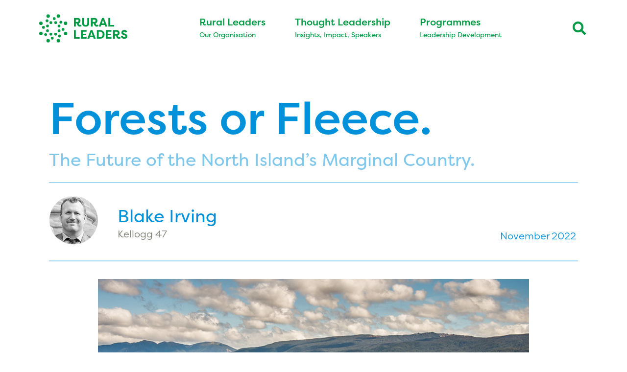

--- FILE ---
content_type: text/html; charset=UTF-8
request_url: https://ruralleaders.co.nz/forests-or-fleece/
body_size: 35945
content:
<!DOCTYPE html>
<html lang="en-NZ">
<head>
	<meta charset="UTF-8">
<script>
var gform;gform||(document.addEventListener("gform_main_scripts_loaded",function(){gform.scriptsLoaded=!0}),document.addEventListener("gform/theme/scripts_loaded",function(){gform.themeScriptsLoaded=!0}),window.addEventListener("DOMContentLoaded",function(){gform.domLoaded=!0}),gform={domLoaded:!1,scriptsLoaded:!1,themeScriptsLoaded:!1,isFormEditor:()=>"function"==typeof InitializeEditor,callIfLoaded:function(o){return!(!gform.domLoaded||!gform.scriptsLoaded||!gform.themeScriptsLoaded&&!gform.isFormEditor()||(gform.isFormEditor()&&console.warn("The use of gform.initializeOnLoaded() is deprecated in the form editor context and will be removed in Gravity Forms 3.1."),o(),0))},initializeOnLoaded:function(o){gform.callIfLoaded(o)||(document.addEventListener("gform_main_scripts_loaded",()=>{gform.scriptsLoaded=!0,gform.callIfLoaded(o)}),document.addEventListener("gform/theme/scripts_loaded",()=>{gform.themeScriptsLoaded=!0,gform.callIfLoaded(o)}),window.addEventListener("DOMContentLoaded",()=>{gform.domLoaded=!0,gform.callIfLoaded(o)}))},hooks:{action:{},filter:{}},addAction:function(o,r,e,t){gform.addHook("action",o,r,e,t)},addFilter:function(o,r,e,t){gform.addHook("filter",o,r,e,t)},doAction:function(o){gform.doHook("action",o,arguments)},applyFilters:function(o){return gform.doHook("filter",o,arguments)},removeAction:function(o,r){gform.removeHook("action",o,r)},removeFilter:function(o,r,e){gform.removeHook("filter",o,r,e)},addHook:function(o,r,e,t,n){null==gform.hooks[o][r]&&(gform.hooks[o][r]=[]);var d=gform.hooks[o][r];null==n&&(n=r+"_"+d.length),gform.hooks[o][r].push({tag:n,callable:e,priority:t=null==t?10:t})},doHook:function(r,o,e){var t;if(e=Array.prototype.slice.call(e,1),null!=gform.hooks[r][o]&&((o=gform.hooks[r][o]).sort(function(o,r){return o.priority-r.priority}),o.forEach(function(o){"function"!=typeof(t=o.callable)&&(t=window[t]),"action"==r?t.apply(null,e):e[0]=t.apply(null,e)})),"filter"==r)return e[0]},removeHook:function(o,r,t,n){var e;null!=gform.hooks[o][r]&&(e=(e=gform.hooks[o][r]).filter(function(o,r,e){return!!(null!=n&&n!=o.tag||null!=t&&t!=o.priority)}),gform.hooks[o][r]=e)}});
</script>

	<meta name='robots' content='index, follow, max-image-preview:large, max-snippet:-1, max-video-preview:-1' />
	<style>img:is([sizes="auto" i], [sizes^="auto," i]) { contain-intrinsic-size: 3000px 1500px }</style>
	<meta name="viewport" content="width=device-width, initial-scale=1">
	<!-- This site is optimized with the Yoast SEO plugin v26.4 - https://yoast.com/wordpress/plugins/seo/ -->
	<title>Forests or Fleece. | Rural Leaders</title>
	<link rel="canonical" href="https://ruralleaders.co.nz/forests-or-fleece/" />
	<meta property="og:locale" content="en_US" />
	<meta property="og:type" content="article" />
	<meta property="og:title" content="Forests or Fleece. | Rural Leaders" />
	<meta property="og:description" content="This report seeks to understand the reasoning behind, and effects of, this change from an economic, environmental, and cultural perspective, and to look out 30 years to establish longer term viability of traditional farming, rotational and permanent forestry and Manuka plantation for the purpose of honey production and carbon sequestration." />
	<meta property="og:url" content="https://ruralleaders.co.nz/forests-or-fleece/" />
	<meta property="og:site_name" content="Rural Leaders" />
	<meta property="article:publisher" content="http://www.facebook.com/KelloggRuralLeadership" />
	<meta property="article:published_time" content="2022-11-03T03:44:05+00:00" />
	<meta property="article:modified_time" content="2025-09-10T03:47:16+00:00" />
	<meta property="og:image" content="https://ruralleaders.co.nz/wp-content/uploads/2022/11/Blake-Irving-Kellogg-report-image.jpg" />
	<meta property="og:image:width" content="880" />
	<meta property="og:image:height" content="440" />
	<meta property="og:image:type" content="image/jpeg" />
	<meta name="author" content="Denitsa" />
	<script type="application/ld+json" class="yoast-schema-graph">{"@context":"https://schema.org","@graph":[{"@type":"Article","@id":"https://ruralleaders.co.nz/forests-or-fleece/#article","isPartOf":{"@id":"https://ruralleaders.co.nz/forests-or-fleece/"},"author":{"name":"Denitsa","@id":"https://ruralleaders.co.nz/#/schema/person/30c77f46da8b3a73488d226d58e6cf19"},"headline":"Forests or Fleece.","datePublished":"2022-11-03T03:44:05+00:00","dateModified":"2025-09-10T03:47:16+00:00","mainEntityOfPage":{"@id":"https://ruralleaders.co.nz/forests-or-fleece/"},"wordCount":624,"publisher":{"@id":"https://ruralleaders.co.nz/#organization"},"image":{"@id":"https://ruralleaders.co.nz/forests-or-fleece/#primaryimage"},"thumbnailUrl":"https://ruralleaders.co.nz/wp-content/uploads/2022/11/Blake-Irving-Kellogg-report-image.jpg","keywords":["2022","K47","kellogg","Kellogg 2022","KR2022"],"articleSection":["Kellogg RT","Kellogg Scholar Reports"],"inLanguage":"en-NZ"},{"@type":"WebPage","@id":"https://ruralleaders.co.nz/forests-or-fleece/","url":"https://ruralleaders.co.nz/forests-or-fleece/","name":"Forests or Fleece. | Rural Leaders","isPartOf":{"@id":"https://ruralleaders.co.nz/#website"},"primaryImageOfPage":{"@id":"https://ruralleaders.co.nz/forests-or-fleece/#primaryimage"},"image":{"@id":"https://ruralleaders.co.nz/forests-or-fleece/#primaryimage"},"thumbnailUrl":"https://ruralleaders.co.nz/wp-content/uploads/2022/11/Blake-Irving-Kellogg-report-image.jpg","datePublished":"2022-11-03T03:44:05+00:00","dateModified":"2025-09-10T03:47:16+00:00","breadcrumb":{"@id":"https://ruralleaders.co.nz/forests-or-fleece/#breadcrumb"},"inLanguage":"en-NZ","potentialAction":[{"@type":"ReadAction","target":["https://ruralleaders.co.nz/forests-or-fleece/"]}]},{"@type":"ImageObject","inLanguage":"en-NZ","@id":"https://ruralleaders.co.nz/forests-or-fleece/#primaryimage","url":"https://ruralleaders.co.nz/wp-content/uploads/2022/11/Blake-Irving-Kellogg-report-image.jpg","contentUrl":"https://ruralleaders.co.nz/wp-content/uploads/2022/11/Blake-Irving-Kellogg-report-image.jpg","width":880,"height":440},{"@type":"BreadcrumbList","@id":"https://ruralleaders.co.nz/forests-or-fleece/#breadcrumb","itemListElement":[{"@type":"ListItem","position":1,"name":"Home","item":"https://ruralleaders.co.nz/"},{"@type":"ListItem","position":2,"name":"Forests or Fleece."}]},{"@type":"WebSite","@id":"https://ruralleaders.co.nz/#website","url":"https://ruralleaders.co.nz/","name":"Rural Leaders","description":"Rural Leaders","publisher":{"@id":"https://ruralleaders.co.nz/#organization"},"potentialAction":[{"@type":"SearchAction","target":{"@type":"EntryPoint","urlTemplate":"https://ruralleaders.co.nz/?s={search_term_string}"},"query-input":{"@type":"PropertyValueSpecification","valueRequired":true,"valueName":"search_term_string"}}],"inLanguage":"en-NZ"},{"@type":"Organization","@id":"https://ruralleaders.co.nz/#organization","name":"Rural Leaders","url":"https://ruralleaders.co.nz/","logo":{"@type":"ImageObject","inLanguage":"en-NZ","@id":"https://ruralleaders.co.nz/#/schema/logo/image/","url":"https://ruralleaders.co.nz/wp-content/uploads/2018/07/RL-Logo-cover.png","contentUrl":"https://ruralleaders.co.nz/wp-content/uploads/2018/07/RL-Logo-cover.png","width":1700,"height":600,"caption":"Rural Leaders"},"image":{"@id":"https://ruralleaders.co.nz/#/schema/logo/image/"},"sameAs":["http://www.facebook.com/KelloggRuralLeadership","https://x.com/kelloggleaders"]},{"@type":"Person","@id":"https://ruralleaders.co.nz/#/schema/person/30c77f46da8b3a73488d226d58e6cf19","name":"Denitsa","image":{"@type":"ImageObject","inLanguage":"en-NZ","@id":"https://ruralleaders.co.nz/#/schema/person/image/","url":"https://secure.gravatar.com/avatar/aff8df5373fa89a99d2a162abbb6e32b3b921e55e3ede2a03f0c45e1b2231d2c?s=96&d=blank&r=g","contentUrl":"https://secure.gravatar.com/avatar/aff8df5373fa89a99d2a162abbb6e32b3b921e55e3ede2a03f0c45e1b2231d2c?s=96&d=blank&r=g","caption":"Denitsa"}}]}</script>
	<!-- / Yoast SEO plugin. -->


<link rel='dns-prefetch' href='//www.googletagmanager.com' />
<link data-minify="1" rel="stylesheet" type="text/css" href="https://ruralleaders.co.nz/wp-content/cache/min/1/dbb6mlt.css?ver=1764643526"><style id='wp-emoji-styles-inline-css'>

	img.wp-smiley, img.emoji {
		display: inline !important;
		border: none !important;
		box-shadow: none !important;
		height: 1em !important;
		width: 1em !important;
		margin: 0 0.07em !important;
		vertical-align: -0.1em !important;
		background: none !important;
		padding: 0 !important;
	}
</style>
<style id='classic-theme-styles-inline-css'>
/*! This file is auto-generated */
.wp-block-button__link{color:#fff;background-color:#32373c;border-radius:9999px;box-shadow:none;text-decoration:none;padding:calc(.667em + 2px) calc(1.333em + 2px);font-size:1.125em}.wp-block-file__button{background:#32373c;color:#fff;text-decoration:none}
</style>
<link data-minify="1" rel='stylesheet' id='jet-engine-frontend-css' href='https://ruralleaders.co.nz/wp-content/cache/min/1/wp-content/plugins/jet-engine/assets/css/frontend.css?ver=1764643526' media='all' />
<style id='global-styles-inline-css'>
:root{--wp--preset--aspect-ratio--square: 1;--wp--preset--aspect-ratio--4-3: 4/3;--wp--preset--aspect-ratio--3-4: 3/4;--wp--preset--aspect-ratio--3-2: 3/2;--wp--preset--aspect-ratio--2-3: 2/3;--wp--preset--aspect-ratio--16-9: 16/9;--wp--preset--aspect-ratio--9-16: 9/16;--wp--preset--color--black: #000000;--wp--preset--color--cyan-bluish-gray: #abb8c3;--wp--preset--color--white: #ffffff;--wp--preset--color--pale-pink: #f78da7;--wp--preset--color--vivid-red: #cf2e2e;--wp--preset--color--luminous-vivid-orange: #ff6900;--wp--preset--color--luminous-vivid-amber: #fcb900;--wp--preset--color--light-green-cyan: #7bdcb5;--wp--preset--color--vivid-green-cyan: #00d084;--wp--preset--color--pale-cyan-blue: #8ed1fc;--wp--preset--color--vivid-cyan-blue: #0693e3;--wp--preset--color--vivid-purple: #9b51e0;--wp--preset--color--contrast: var(--contrast);--wp--preset--color--contrast-2: var(--contrast-2);--wp--preset--color--contrast-3: var(--contrast-3);--wp--preset--color--base: var(--base);--wp--preset--color--base-2: var(--base-2);--wp--preset--color--base-3: var(--base-3);--wp--preset--color--accent: var(--accent);--wp--preset--gradient--vivid-cyan-blue-to-vivid-purple: linear-gradient(135deg,rgba(6,147,227,1) 0%,rgb(155,81,224) 100%);--wp--preset--gradient--light-green-cyan-to-vivid-green-cyan: linear-gradient(135deg,rgb(122,220,180) 0%,rgb(0,208,130) 100%);--wp--preset--gradient--luminous-vivid-amber-to-luminous-vivid-orange: linear-gradient(135deg,rgba(252,185,0,1) 0%,rgba(255,105,0,1) 100%);--wp--preset--gradient--luminous-vivid-orange-to-vivid-red: linear-gradient(135deg,rgba(255,105,0,1) 0%,rgb(207,46,46) 100%);--wp--preset--gradient--very-light-gray-to-cyan-bluish-gray: linear-gradient(135deg,rgb(238,238,238) 0%,rgb(169,184,195) 100%);--wp--preset--gradient--cool-to-warm-spectrum: linear-gradient(135deg,rgb(74,234,220) 0%,rgb(151,120,209) 20%,rgb(207,42,186) 40%,rgb(238,44,130) 60%,rgb(251,105,98) 80%,rgb(254,248,76) 100%);--wp--preset--gradient--blush-light-purple: linear-gradient(135deg,rgb(255,206,236) 0%,rgb(152,150,240) 100%);--wp--preset--gradient--blush-bordeaux: linear-gradient(135deg,rgb(254,205,165) 0%,rgb(254,45,45) 50%,rgb(107,0,62) 100%);--wp--preset--gradient--luminous-dusk: linear-gradient(135deg,rgb(255,203,112) 0%,rgb(199,81,192) 50%,rgb(65,88,208) 100%);--wp--preset--gradient--pale-ocean: linear-gradient(135deg,rgb(255,245,203) 0%,rgb(182,227,212) 50%,rgb(51,167,181) 100%);--wp--preset--gradient--electric-grass: linear-gradient(135deg,rgb(202,248,128) 0%,rgb(113,206,126) 100%);--wp--preset--gradient--midnight: linear-gradient(135deg,rgb(2,3,129) 0%,rgb(40,116,252) 100%);--wp--preset--font-size--small: 13px;--wp--preset--font-size--medium: 20px;--wp--preset--font-size--large: 36px;--wp--preset--font-size--x-large: 42px;--wp--preset--spacing--20: 0.44rem;--wp--preset--spacing--30: 0.67rem;--wp--preset--spacing--40: 1rem;--wp--preset--spacing--50: 1.5rem;--wp--preset--spacing--60: 2.25rem;--wp--preset--spacing--70: 3.38rem;--wp--preset--spacing--80: 5.06rem;--wp--preset--shadow--natural: 6px 6px 9px rgba(0, 0, 0, 0.2);--wp--preset--shadow--deep: 12px 12px 50px rgba(0, 0, 0, 0.4);--wp--preset--shadow--sharp: 6px 6px 0px rgba(0, 0, 0, 0.2);--wp--preset--shadow--outlined: 6px 6px 0px -3px rgba(255, 255, 255, 1), 6px 6px rgba(0, 0, 0, 1);--wp--preset--shadow--crisp: 6px 6px 0px rgba(0, 0, 0, 1);}:where(.is-layout-flex){gap: 0.5em;}:where(.is-layout-grid){gap: 0.5em;}body .is-layout-flex{display: flex;}.is-layout-flex{flex-wrap: wrap;align-items: center;}.is-layout-flex > :is(*, div){margin: 0;}body .is-layout-grid{display: grid;}.is-layout-grid > :is(*, div){margin: 0;}:where(.wp-block-columns.is-layout-flex){gap: 2em;}:where(.wp-block-columns.is-layout-grid){gap: 2em;}:where(.wp-block-post-template.is-layout-flex){gap: 1.25em;}:where(.wp-block-post-template.is-layout-grid){gap: 1.25em;}.has-black-color{color: var(--wp--preset--color--black) !important;}.has-cyan-bluish-gray-color{color: var(--wp--preset--color--cyan-bluish-gray) !important;}.has-white-color{color: var(--wp--preset--color--white) !important;}.has-pale-pink-color{color: var(--wp--preset--color--pale-pink) !important;}.has-vivid-red-color{color: var(--wp--preset--color--vivid-red) !important;}.has-luminous-vivid-orange-color{color: var(--wp--preset--color--luminous-vivid-orange) !important;}.has-luminous-vivid-amber-color{color: var(--wp--preset--color--luminous-vivid-amber) !important;}.has-light-green-cyan-color{color: var(--wp--preset--color--light-green-cyan) !important;}.has-vivid-green-cyan-color{color: var(--wp--preset--color--vivid-green-cyan) !important;}.has-pale-cyan-blue-color{color: var(--wp--preset--color--pale-cyan-blue) !important;}.has-vivid-cyan-blue-color{color: var(--wp--preset--color--vivid-cyan-blue) !important;}.has-vivid-purple-color{color: var(--wp--preset--color--vivid-purple) !important;}.has-black-background-color{background-color: var(--wp--preset--color--black) !important;}.has-cyan-bluish-gray-background-color{background-color: var(--wp--preset--color--cyan-bluish-gray) !important;}.has-white-background-color{background-color: var(--wp--preset--color--white) !important;}.has-pale-pink-background-color{background-color: var(--wp--preset--color--pale-pink) !important;}.has-vivid-red-background-color{background-color: var(--wp--preset--color--vivid-red) !important;}.has-luminous-vivid-orange-background-color{background-color: var(--wp--preset--color--luminous-vivid-orange) !important;}.has-luminous-vivid-amber-background-color{background-color: var(--wp--preset--color--luminous-vivid-amber) !important;}.has-light-green-cyan-background-color{background-color: var(--wp--preset--color--light-green-cyan) !important;}.has-vivid-green-cyan-background-color{background-color: var(--wp--preset--color--vivid-green-cyan) !important;}.has-pale-cyan-blue-background-color{background-color: var(--wp--preset--color--pale-cyan-blue) !important;}.has-vivid-cyan-blue-background-color{background-color: var(--wp--preset--color--vivid-cyan-blue) !important;}.has-vivid-purple-background-color{background-color: var(--wp--preset--color--vivid-purple) !important;}.has-black-border-color{border-color: var(--wp--preset--color--black) !important;}.has-cyan-bluish-gray-border-color{border-color: var(--wp--preset--color--cyan-bluish-gray) !important;}.has-white-border-color{border-color: var(--wp--preset--color--white) !important;}.has-pale-pink-border-color{border-color: var(--wp--preset--color--pale-pink) !important;}.has-vivid-red-border-color{border-color: var(--wp--preset--color--vivid-red) !important;}.has-luminous-vivid-orange-border-color{border-color: var(--wp--preset--color--luminous-vivid-orange) !important;}.has-luminous-vivid-amber-border-color{border-color: var(--wp--preset--color--luminous-vivid-amber) !important;}.has-light-green-cyan-border-color{border-color: var(--wp--preset--color--light-green-cyan) !important;}.has-vivid-green-cyan-border-color{border-color: var(--wp--preset--color--vivid-green-cyan) !important;}.has-pale-cyan-blue-border-color{border-color: var(--wp--preset--color--pale-cyan-blue) !important;}.has-vivid-cyan-blue-border-color{border-color: var(--wp--preset--color--vivid-cyan-blue) !important;}.has-vivid-purple-border-color{border-color: var(--wp--preset--color--vivid-purple) !important;}.has-vivid-cyan-blue-to-vivid-purple-gradient-background{background: var(--wp--preset--gradient--vivid-cyan-blue-to-vivid-purple) !important;}.has-light-green-cyan-to-vivid-green-cyan-gradient-background{background: var(--wp--preset--gradient--light-green-cyan-to-vivid-green-cyan) !important;}.has-luminous-vivid-amber-to-luminous-vivid-orange-gradient-background{background: var(--wp--preset--gradient--luminous-vivid-amber-to-luminous-vivid-orange) !important;}.has-luminous-vivid-orange-to-vivid-red-gradient-background{background: var(--wp--preset--gradient--luminous-vivid-orange-to-vivid-red) !important;}.has-very-light-gray-to-cyan-bluish-gray-gradient-background{background: var(--wp--preset--gradient--very-light-gray-to-cyan-bluish-gray) !important;}.has-cool-to-warm-spectrum-gradient-background{background: var(--wp--preset--gradient--cool-to-warm-spectrum) !important;}.has-blush-light-purple-gradient-background{background: var(--wp--preset--gradient--blush-light-purple) !important;}.has-blush-bordeaux-gradient-background{background: var(--wp--preset--gradient--blush-bordeaux) !important;}.has-luminous-dusk-gradient-background{background: var(--wp--preset--gradient--luminous-dusk) !important;}.has-pale-ocean-gradient-background{background: var(--wp--preset--gradient--pale-ocean) !important;}.has-electric-grass-gradient-background{background: var(--wp--preset--gradient--electric-grass) !important;}.has-midnight-gradient-background{background: var(--wp--preset--gradient--midnight) !important;}.has-small-font-size{font-size: var(--wp--preset--font-size--small) !important;}.has-medium-font-size{font-size: var(--wp--preset--font-size--medium) !important;}.has-large-font-size{font-size: var(--wp--preset--font-size--large) !important;}.has-x-large-font-size{font-size: var(--wp--preset--font-size--x-large) !important;}
:where(.wp-block-post-template.is-layout-flex){gap: 1.25em;}:where(.wp-block-post-template.is-layout-grid){gap: 1.25em;}
:where(.wp-block-columns.is-layout-flex){gap: 2em;}:where(.wp-block-columns.is-layout-grid){gap: 2em;}
:root :where(.wp-block-pullquote){font-size: 1.5em;line-height: 1.6;}
</style>
<link rel='stylesheet' id='generate-style-grid-css' href='https://ruralleaders.co.nz/wp-content/themes/generatepress/assets/css/unsemantic-grid.min.css?ver=3.6.1' media='all' />
<link rel='stylesheet' id='generate-style-css' href='https://ruralleaders.co.nz/wp-content/themes/generatepress/assets/css/style.min.css?ver=3.6.1' media='all' />
<style id='generate-style-inline-css'>
body{background-color:#ffffff;color:#7E7F74;}a{color:#009cdc;}a:visited{color:#0064bc;}a:hover, a:focus, a:active{color:#6ec1e4;}body .grid-container{max-width:1200px;}.wp-block-group__inner-container{max-width:1200px;margin-left:auto;margin-right:auto;}.navigation-search{position:absolute;left:-99999px;pointer-events:none;visibility:hidden;z-index:20;width:100%;top:0;transition:opacity 100ms ease-in-out;opacity:0;}.navigation-search.nav-search-active{left:0;right:0;pointer-events:auto;visibility:visible;opacity:1;}.navigation-search input[type="search"]{outline:0;border:0;vertical-align:bottom;line-height:1;opacity:0.9;width:100%;z-index:20;border-radius:0;-webkit-appearance:none;height:60px;}.navigation-search input::-ms-clear{display:none;width:0;height:0;}.navigation-search input::-ms-reveal{display:none;width:0;height:0;}.navigation-search input::-webkit-search-decoration, .navigation-search input::-webkit-search-cancel-button, .navigation-search input::-webkit-search-results-button, .navigation-search input::-webkit-search-results-decoration{display:none;}.main-navigation li.search-item{z-index:21;}li.search-item.active{transition:opacity 100ms ease-in-out;}.nav-left-sidebar .main-navigation li.search-item.active,.nav-right-sidebar .main-navigation li.search-item.active{width:auto;display:inline-block;float:right;}.gen-sidebar-nav .navigation-search{top:auto;bottom:0;}:root{--contrast:#222222;--contrast-2:#575760;--contrast-3:#b2b2be;--base:#f0f0f0;--base-2:#f7f8f9;--base-3:#ffffff;--accent:#1e73be;}:root .has-contrast-color{color:var(--contrast);}:root .has-contrast-background-color{background-color:var(--contrast);}:root .has-contrast-2-color{color:var(--contrast-2);}:root .has-contrast-2-background-color{background-color:var(--contrast-2);}:root .has-contrast-3-color{color:var(--contrast-3);}:root .has-contrast-3-background-color{background-color:var(--contrast-3);}:root .has-base-color{color:var(--base);}:root .has-base-background-color{background-color:var(--base);}:root .has-base-2-color{color:var(--base-2);}:root .has-base-2-background-color{background-color:var(--base-2);}:root .has-base-3-color{color:var(--base-3);}:root .has-base-3-background-color{background-color:var(--base-3);}:root .has-accent-color{color:var(--accent);}:root .has-accent-background-color{background-color:var(--accent);}body, button, input, select, textarea{font-family:filson-pro;font-weight:300;font-size:22px;}body{line-height:1.3;}@media (max-width: 1024px){body, button, input, select, textarea{font-size:20px;}body{line-height:1.3;}}@media (max-width:768px){body, button, input, select, textarea{font-size:18px;}body{line-height:1.3;}}.main-title{font-size:45;}.main-navigation a, .main-navigation .menu-toggle, .main-navigation .menu-bar-items{font-family:filson-pro;font-weight:bold;font-size:15px;}h1{font-weight:600;font-size:94px;}@media (max-width: 1024px){h1{font-size:64px;}}@media (max-width:768px){h1{font-size:42px;}}h2{font-weight:600;font-size:55px;}@media (max-width: 1024px){h2{font-size:44px;}}@media (max-width:768px){h2{font-size:36px;}}h3{font-weight:600;font-size:20;}.top-bar{background-color:#636363;color:#ffffff;}.top-bar a{color:#ffffff;}.top-bar a:hover{color:#303030;}.site-header{background-color:#ffffff;color:#6d6d6d;}.site-header a{color:#6d6d6d;}.site-header a:hover{color:#6d6d6d;}.main-title a,.main-title a:hover{color:#009a44;}.site-description{color:#757575;}.mobile-menu-control-wrapper .menu-toggle,.mobile-menu-control-wrapper .menu-toggle:hover,.mobile-menu-control-wrapper .menu-toggle:focus,.has-inline-mobile-toggle #site-navigation.toggled{background-color:rgba(0, 0, 0, 0.02);}.main-navigation,.main-navigation ul ul{background-color:#ffffff;}.main-navigation .main-nav ul li a, .main-navigation .menu-toggle, .main-navigation .menu-bar-items{color:#009a44;}.main-navigation .main-nav ul li:not([class*="current-menu-"]):hover > a, .main-navigation .main-nav ul li:not([class*="current-menu-"]):focus > a, .main-navigation .main-nav ul li.sfHover:not([class*="current-menu-"]) > a, .main-navigation .menu-bar-item:hover > a, .main-navigation .menu-bar-item.sfHover > a{color:#009a44;background-color:#ffffff;}button.menu-toggle:hover,button.menu-toggle:focus,.main-navigation .mobile-bar-items a,.main-navigation .mobile-bar-items a:hover,.main-navigation .mobile-bar-items a:focus{color:#009a44;}.main-navigation .main-nav ul li[class*="current-menu-"] > a{color:#009a44;background-color:#ffffff;}.navigation-search input[type="search"],.navigation-search input[type="search"]:active, .navigation-search input[type="search"]:focus, .main-navigation .main-nav ul li.search-item.active > a, .main-navigation .menu-bar-items .search-item.active > a{color:#009a44;background-color:#ffffff;}.main-navigation ul ul{background-color:#ffffff;}.main-navigation .main-nav ul ul li a{color:#009a44;}.main-navigation .main-nav ul ul li:not([class*="current-menu-"]):hover > a,.main-navigation .main-nav ul ul li:not([class*="current-menu-"]):focus > a, .main-navigation .main-nav ul ul li.sfHover:not([class*="current-menu-"]) > a{color:#7e7f74;background-color:#ffffff;}.main-navigation .main-nav ul ul li[class*="current-menu-"] > a{color:#009a44;background-color:#ffffff;}.separate-containers .inside-article, .separate-containers .comments-area, .separate-containers .page-header, .one-container .container, .separate-containers .paging-navigation, .inside-page-header{color:#757575;background-color:#ffffff;}.entry-meta{color:#595959;}.entry-meta a{color:#595959;}.entry-meta a:hover{color:#1e73be;}.sidebar .widget{background-color:#ffffff;}.sidebar .widget .widget-title{color:#000000;}.footer-widgets{background-color:#ffffff;}.footer-widgets .widget-title{color:#000000;}.site-info{color:#ffffff;background-color:#ffffff;}.site-info a{color:#ffffff;}.site-info a:hover{color:#606060;}.footer-bar .widget_nav_menu .current-menu-item a{color:#606060;}input[type="text"],input[type="email"],input[type="url"],input[type="password"],input[type="search"],input[type="tel"],input[type="number"],textarea,select{color:#757575;background-color:#ffffff;border-color:#ffffff;}input[type="text"]:focus,input[type="email"]:focus,input[type="url"]:focus,input[type="password"]:focus,input[type="search"]:focus,input[type="tel"]:focus,input[type="number"]:focus,textarea:focus,select:focus{color:#757575;background-color:rgba(232,236,237,0.35);border-color:#bfbfbf;}button,html input[type="button"],input[type="reset"],input[type="submit"],a.button,a.wp-block-button__link:not(.has-background){color:#ffffff;background-color:#666666;}button:hover,html input[type="button"]:hover,input[type="reset"]:hover,input[type="submit"]:hover,a.button:hover,button:focus,html input[type="button"]:focus,input[type="reset"]:focus,input[type="submit"]:focus,a.button:focus,a.wp-block-button__link:not(.has-background):active,a.wp-block-button__link:not(.has-background):focus,a.wp-block-button__link:not(.has-background):hover{color:#ffffff;background-color:#3f3f3f;}a.generate-back-to-top{background-color:rgba( 0,0,0,0.4 );color:#ffffff;}a.generate-back-to-top:hover,a.generate-back-to-top:focus{background-color:rgba( 0,0,0,0.6 );color:#ffffff;}:root{--gp-search-modal-bg-color:var(--base-3);--gp-search-modal-text-color:var(--contrast);--gp-search-modal-overlay-bg-color:rgba(0,0,0,0.2);}@media (max-width: 1024px){.main-navigation .menu-bar-item:hover > a, .main-navigation .menu-bar-item.sfHover > a{background:none;color:#009a44;}}.inside-top-bar{padding:10px;}.inside-header{padding:12px 0px 0px 0px;}.separate-containers .inside-article, .separate-containers .comments-area, .separate-containers .page-header, .separate-containers .paging-navigation, .one-container .site-content, .inside-page-header{padding:0px;}.site-main .wp-block-group__inner-container{padding:0px;}.entry-content .alignwide, body:not(.no-sidebar) .entry-content .alignfull{margin-left:-0px;width:calc(100% + 0px);max-width:calc(100% + 0px);}.one-container.right-sidebar .site-main,.one-container.both-right .site-main{margin-right:0px;}.one-container.left-sidebar .site-main,.one-container.both-left .site-main{margin-left:0px;}.one-container.both-sidebars .site-main{margin:0px;}.separate-containers .widget, .separate-containers .site-main > *, .separate-containers .page-header, .widget-area .main-navigation{margin-bottom:0px;}.separate-containers .site-main{margin:0px;}.both-right.separate-containers .inside-left-sidebar{margin-right:0px;}.both-right.separate-containers .inside-right-sidebar{margin-left:0px;}.both-left.separate-containers .inside-left-sidebar{margin-right:0px;}.both-left.separate-containers .inside-right-sidebar{margin-left:0px;}.separate-containers .page-header-image, .separate-containers .page-header-contained, .separate-containers .page-header-image-single, .separate-containers .page-header-content-single{margin-top:0px;}.separate-containers .inside-right-sidebar, .separate-containers .inside-left-sidebar{margin-top:0px;margin-bottom:0px;}.main-navigation .main-nav ul li a,.menu-toggle,.main-navigation .mobile-bar-items a{padding-left:25px;padding-right:25px;}.main-navigation .main-nav ul ul li a{padding:10px 25px 10px 25px;}.main-navigation ul ul{width:100px;}.rtl .menu-item-has-children .dropdown-menu-toggle{padding-left:25px;}.menu-item-has-children .dropdown-menu-toggle{padding-right:25px;}.rtl .main-navigation .main-nav ul li.menu-item-has-children > a{padding-right:25px;}.footer-widgets{padding:20px 40px 40px 40px;}.site-info{padding:20px;}@media (max-width:768px){.separate-containers .inside-article, .separate-containers .comments-area, .separate-containers .page-header, .separate-containers .paging-navigation, .one-container .site-content, .inside-page-header{padding:10px;}.site-main .wp-block-group__inner-container{padding:10px;}.site-info{padding-right:10px;padding-left:10px;}.entry-content .alignwide, body:not(.no-sidebar) .entry-content .alignfull{margin-left:-10px;width:calc(100% + 20px);max-width:calc(100% + 20px);}}.one-container .sidebar .widget{padding:0px;}/* End cached CSS */@media (max-width: 1024px){.main-navigation .menu-toggle,.main-navigation .mobile-bar-items,.sidebar-nav-mobile:not(#sticky-placeholder){display:block;}.main-navigation ul,.gen-sidebar-nav{display:none;}[class*="nav-float-"] .site-header .inside-header > *{float:none;clear:both;}}
.main-navigation .navigation-logo img {height:60px;}@media (max-width: 1210px) {.main-navigation .navigation-logo.site-logo {margin-left:0;}body.sticky-menu-logo.nav-float-left .main-navigation .site-logo.navigation-logo {margin-right:0;}}.main-navigation .main-nav ul li a,.menu-toggle,.main-navigation .mobile-bar-items a{transition: line-height 300ms ease}.main-navigation.toggled .main-nav > ul{background-color: #ffffff}
@media (max-width: 1024px){.main-navigation .main-nav ul li a,.main-navigation .menu-toggle,.main-navigation .mobile-bar-items a,.main-navigation .menu-bar-item > a{line-height:50px;}.main-navigation .site-logo.navigation-logo img, .mobile-header-navigation .site-logo.mobile-header-logo img, .navigation-search input[type="search"]{height:50px;}}
</style>
<link rel='stylesheet' id='generate-mobile-style-css' href='https://ruralleaders.co.nz/wp-content/themes/generatepress/assets/css/mobile.min.css?ver=3.6.1' media='all' />
<link data-minify="1" rel='stylesheet' id='generate-font-icons-css' href='https://ruralleaders.co.nz/wp-content/cache/min/1/wp-content/themes/generatepress/assets/css/components/font-icons.min.css?ver=1764643526' media='all' />
<link data-minify="1" rel='stylesheet' id='generate-child-css' href='https://ruralleaders.co.nz/wp-content/cache/min/1/wp-content/themes/generatepress-child/style.css?ver=1764643526' media='all' />
<link rel='stylesheet' id='elementor-frontend-css' href='https://ruralleaders.co.nz/wp-content/plugins/elementor/assets/css/frontend.min.css?ver=3.33.2' media='all' />
<link rel='stylesheet' id='eael-general-css' href='https://ruralleaders.co.nz/wp-content/plugins/essential-addons-for-elementor-lite/assets/front-end/css/view/general.min.css?ver=6.5.3' media='all' />
<link data-minify="1" rel='stylesheet' id='eael-45324-css' href='https://ruralleaders.co.nz/wp-content/cache/min/1/wp-content/uploads/essential-addons-elementor/eael-45324.css?ver=1764643526' media='all' />
<link rel='stylesheet' id='e-animation-fadeIn-css' href='https://ruralleaders.co.nz/wp-content/plugins/elementor/assets/lib/animations/styles/fadeIn.min.css?ver=3.33.2' media='all' />
<link rel='stylesheet' id='widget-image-css' href='https://ruralleaders.co.nz/wp-content/plugins/elementor/assets/css/widget-image.min.css?ver=3.33.2' media='all' />
<link rel='stylesheet' id='widget-icon-list-css' href='https://ruralleaders.co.nz/wp-content/plugins/elementor/assets/css/widget-icon-list.min.css?ver=3.33.2' media='all' />
<link rel='stylesheet' id='widget-mega-menu-css' href='https://ruralleaders.co.nz/wp-content/plugins/elementor-pro/assets/css/widget-mega-menu.min.css?ver=3.33.1' media='all' />
<link rel='stylesheet' id='widget-nested-tabs-css' href='https://ruralleaders.co.nz/wp-content/plugins/elementor/assets/css/widget-nested-tabs.min.css?ver=3.33.2' media='all' />
<link data-minify="1" rel='stylesheet' id='eael-20-css' href='https://ruralleaders.co.nz/wp-content/cache/min/1/wp-content/uploads/essential-addons-elementor/eael-20.css?ver=1764643526' media='all' />
<link rel='stylesheet' id='widget-heading-css' href='https://ruralleaders.co.nz/wp-content/plugins/elementor/assets/css/widget-heading.min.css?ver=3.33.2' media='all' />
<link rel='stylesheet' id='widget-social-icons-css' href='https://ruralleaders.co.nz/wp-content/plugins/elementor/assets/css/widget-social-icons.min.css?ver=3.33.2' media='all' />
<link rel='stylesheet' id='e-apple-webkit-css' href='https://ruralleaders.co.nz/wp-content/plugins/elementor/assets/css/conditionals/apple-webkit.min.css?ver=3.33.2' media='all' />
<link rel='stylesheet' id='widget-menu-anchor-css' href='https://ruralleaders.co.nz/wp-content/plugins/elementor/assets/css/widget-menu-anchor.min.css?ver=3.33.2' media='all' />
<link rel='stylesheet' id='gravity_forms_theme_reset-css' href='https://ruralleaders.co.nz/wp-content/plugins/gravityforms/assets/css/dist/gravity-forms-theme-reset.min.css?ver=2.9.23' media='all' />
<link rel='stylesheet' id='gravity_forms_theme_foundation-css' href='https://ruralleaders.co.nz/wp-content/plugins/gravityforms/assets/css/dist/gravity-forms-theme-foundation.min.css?ver=2.9.23' media='all' />
<link data-minify="1" rel='stylesheet' id='gravity_forms_theme_framework-css' href='https://ruralleaders.co.nz/wp-content/cache/min/1/wp-content/plugins/gravityforms/assets/css/dist/gravity-forms-theme-framework.min.css?ver=1764643526' media='all' />
<link rel='stylesheet' id='widget-spacer-css' href='https://ruralleaders.co.nz/wp-content/plugins/elementor/assets/css/widget-spacer.min.css?ver=3.33.2' media='all' />
<link rel='stylesheet' id='widget-divider-css' href='https://ruralleaders.co.nz/wp-content/plugins/elementor/assets/css/widget-divider.min.css?ver=3.33.2' media='all' />
<link rel='stylesheet' id='widget-author-box-css' href='https://ruralleaders.co.nz/wp-content/plugins/elementor-pro/assets/css/widget-author-box.min.css?ver=3.33.1' media='all' />
<link rel='stylesheet' id='widget-post-info-css' href='https://ruralleaders.co.nz/wp-content/plugins/elementor-pro/assets/css/widget-post-info.min.css?ver=3.33.1' media='all' />
<link rel='stylesheet' id='elementor-icons-shared-0-css' href='https://ruralleaders.co.nz/wp-content/plugins/elementor/assets/lib/font-awesome/css/fontawesome.min.css?ver=5.15.3' media='all' />
<link data-minify="1" rel='stylesheet' id='elementor-icons-fa-regular-css' href='https://ruralleaders.co.nz/wp-content/cache/min/1/wp-content/plugins/elementor/assets/lib/font-awesome/css/regular.min.css?ver=1764643526' media='all' />
<link data-minify="1" rel='stylesheet' id='elementor-icons-fa-solid-css' href='https://ruralleaders.co.nz/wp-content/cache/min/1/wp-content/plugins/elementor/assets/lib/font-awesome/css/solid.min.css?ver=1764643526' media='all' />
<link data-minify="1" rel='stylesheet' id='elementor-icons-css' href='https://ruralleaders.co.nz/wp-content/cache/min/1/wp-content/plugins/elementor/assets/lib/eicons/css/elementor-icons.min.css?ver=1764643526' media='all' />
<style id='elementor-icons-inline-css'>

		.elementor-add-new-section .elementor-add-templately-promo-button{
            background-color: #5d4fff;
            background-image: url(https://ruralleaders.co.nz/wp-content/plugins/essential-addons-for-elementor-lite/assets/admin/images/templately/logo-icon.svg);
            background-repeat: no-repeat;
            background-position: center center;
            position: relative;
        }
        
		.elementor-add-new-section .elementor-add-templately-promo-button > i{
            height: 12px;
        }
        
        body .elementor-add-new-section .elementor-add-section-area-button {
            margin-left: 0;
        }

		.elementor-add-new-section .elementor-add-templately-promo-button{
            background-color: #5d4fff;
            background-image: url(https://ruralleaders.co.nz/wp-content/plugins/essential-addons-for-elementor-lite/assets/admin/images/templately/logo-icon.svg);
            background-repeat: no-repeat;
            background-position: center center;
            position: relative;
        }
        
		.elementor-add-new-section .elementor-add-templately-promo-button > i{
            height: 12px;
        }
        
        body .elementor-add-new-section .elementor-add-section-area-button {
            margin-left: 0;
        }

		.elementor-add-new-section .elementor-add-templately-promo-button{
            background-color: #5d4fff;
            background-image: url(https://ruralleaders.co.nz/wp-content/plugins/essential-addons-for-elementor-lite/assets/admin/images/templately/logo-icon.svg);
            background-repeat: no-repeat;
            background-position: center center;
            position: relative;
        }
        
		.elementor-add-new-section .elementor-add-templately-promo-button > i{
            height: 12px;
        }
        
        body .elementor-add-new-section .elementor-add-section-area-button {
            margin-left: 0;
        }

		.elementor-add-new-section .elementor-add-templately-promo-button{
            background-color: #5d4fff;
            background-image: url(https://ruralleaders.co.nz/wp-content/plugins/essential-addons-for-elementor-lite/assets/admin/images/templately/logo-icon.svg);
            background-repeat: no-repeat;
            background-position: center center;
            position: relative;
        }
        
		.elementor-add-new-section .elementor-add-templately-promo-button > i{
            height: 12px;
        }
        
        body .elementor-add-new-section .elementor-add-section-area-button {
            margin-left: 0;
        }
</style>
<link rel='stylesheet' id='elementor-post-18877-css' href='https://ruralleaders.co.nz/wp-content/uploads/elementor/css/post-18877.css?ver=1764636423' media='all' />
<link rel='stylesheet' id='uael-frontend-css' href='https://ruralleaders.co.nz/wp-content/plugins/ultimate-elementor/assets/min-css/uael-frontend.min.css?ver=1.42.0' media='all' />
<link rel='stylesheet' id='uael-teammember-social-icons-css' href='https://ruralleaders.co.nz/wp-content/plugins/elementor/assets/css/widget-social-icons.min.css?ver=3.24.0' media='all' />
<link data-minify="1" rel='stylesheet' id='uael-social-share-icons-brands-css' href='https://ruralleaders.co.nz/wp-content/cache/min/1/wp-content/plugins/elementor/assets/lib/font-awesome/css/brands.css?ver=1764643526' media='all' />
<link data-minify="1" rel='stylesheet' id='uael-social-share-icons-fontawesome-css' href='https://ruralleaders.co.nz/wp-content/cache/min/1/wp-content/plugins/elementor/assets/lib/font-awesome/css/fontawesome.css?ver=1764643526' media='all' />
<link data-minify="1" rel='stylesheet' id='uael-nav-menu-icons-css' href='https://ruralleaders.co.nz/wp-content/cache/min/1/wp-content/plugins/elementor/assets/lib/font-awesome/css/solid.css?ver=1764643526' media='all' />
<link data-minify="1" rel='stylesheet' id='font-awesome-5-all-css' href='https://ruralleaders.co.nz/wp-content/cache/min/1/wp-content/plugins/elementor/assets/lib/font-awesome/css/all.min.css?ver=1764643526' media='all' />
<link rel='stylesheet' id='font-awesome-4-shim-css' href='https://ruralleaders.co.nz/wp-content/plugins/elementor/assets/lib/font-awesome/css/v4-shims.min.css?ver=3.33.2' media='all' />
<link rel='stylesheet' id='elementor-post-30385-css' href='https://ruralleaders.co.nz/wp-content/uploads/elementor/css/post-30385.css?ver=1764641659' media='all' />
<link rel='stylesheet' id='elementor-post-45324-css' href='https://ruralleaders.co.nz/wp-content/uploads/elementor/css/post-45324.css?ver=1764636427' media='all' />
<link rel='stylesheet' id='elementor-post-20-css' href='https://ruralleaders.co.nz/wp-content/uploads/elementor/css/post-20.css?ver=1764636427' media='all' />
<link rel='stylesheet' id='elementor-post-22932-css' href='https://ruralleaders.co.nz/wp-content/uploads/elementor/css/post-22932.css?ver=1764636568' media='all' />
<link rel='stylesheet' id='generate-blog-images-css' href='https://ruralleaders.co.nz/wp-content/plugins/gp-premium/blog/functions/css/featured-images.min.css?ver=2.5.5' media='all' />
<link rel='stylesheet' id='generate-sticky-css' href='https://ruralleaders.co.nz/wp-content/plugins/gp-premium/menu-plus/functions/css/sticky.min.css?ver=2.5.5' media='all' />
<link rel='stylesheet' id='generate-menu-logo-css' href='https://ruralleaders.co.nz/wp-content/plugins/gp-premium/menu-plus/functions/css/menu-logo.min.css?ver=2.5.5' media='all' />
<style id='generate-menu-logo-inline-css'>
@media (max-width: 1024px){.sticky-menu-logo .navigation-stick:not(.mobile-header-navigation) .menu-toggle,.menu-logo .main-navigation:not(.mobile-header-navigation) .menu-toggle{display:inline-block;clear:none;width:auto;float:right;}.sticky-menu-logo .navigation-stick:not(.mobile-header-navigation) .mobile-bar-items,.menu-logo .main-navigation:not(.mobile-header-navigation) .mobile-bar-items{position:relative;float:right;}.regular-menu-logo .main-navigation:not(.navigation-stick):not(.mobile-header-navigation) .menu-toggle{display:inline-block;clear:none;width:auto;float:right;}.regular-menu-logo .main-navigation:not(.navigation-stick):not(.mobile-header-navigation) .mobile-bar-items{position:relative;float:right;}body[class*="nav-float-"].menu-logo-enabled:not(.sticky-menu-logo) .main-navigation .main-nav{display:block;}.sticky-menu-logo.nav-float-left .navigation-stick:not(.mobile-header-navigation) .menu-toggle,.menu-logo.nav-float-left .main-navigation:not(.mobile-header-navigation) .menu-toggle,.regular-menu-logo.nav-float-left .main-navigation:not(.navigation-stick):not(.mobile-header-navigation) .menu-toggle{float:left;}}
</style>
<link rel='stylesheet' id='generate-navigation-branding-css' href='https://ruralleaders.co.nz/wp-content/plugins/gp-premium/menu-plus/functions/css/navigation-branding.min.css?ver=2.5.5' media='all' />
<style id='generate-navigation-branding-inline-css'>
@media (max-width: 1024px){.site-header, #site-navigation, #sticky-navigation{display:none !important;opacity:0.0;}#mobile-header{display:block !important;width:100% !important;}#mobile-header .main-nav > ul{display:none;}#mobile-header.toggled .main-nav > ul, #mobile-header .menu-toggle, #mobile-header .mobile-bar-items{display:block;}#mobile-header .main-nav{-ms-flex:0 0 100%;flex:0 0 100%;-webkit-box-ordinal-group:5;-ms-flex-order:4;order:4;}}.navigation-branding img, .site-logo.mobile-header-logo img{height:60px;width:auto;}.navigation-branding .main-title{line-height:60px;}@media (max-width: 1210px){#site-navigation .navigation-branding, #sticky-navigation .navigation-branding{margin-left:10px;}}@media (max-width: 1024px){.main-navigation:not(.slideout-navigation) .main-nav{-ms-flex:0 0 100%;flex:0 0 100%;}.main-navigation:not(.slideout-navigation) .inside-navigation{-ms-flex-wrap:wrap;flex-wrap:wrap;display:-webkit-box;display:-ms-flexbox;display:flex;}.nav-aligned-center .navigation-branding, .nav-aligned-left .navigation-branding{margin-right:auto;}.nav-aligned-center  .main-navigation.has-branding:not(.slideout-navigation) .inside-navigation .main-nav,.nav-aligned-center  .main-navigation.has-sticky-branding.navigation-stick .inside-navigation .main-nav,.nav-aligned-left  .main-navigation.has-branding:not(.slideout-navigation) .inside-navigation .main-nav,.nav-aligned-left  .main-navigation.has-sticky-branding.navigation-stick .inside-navigation .main-nav{margin-right:0px;}.navigation-branding img, .site-logo.mobile-header-logo{height:50px;}.navigation-branding .main-title{line-height:50px;}}
</style>
<link data-minify="1" rel='stylesheet' id='elementor-gf-local-jost-css' href='https://ruralleaders.co.nz/wp-content/cache/min/1/wp-content/uploads/elementor/google-fonts/css/jost.css?ver=1764643526' media='all' />
<link data-minify="1" rel='stylesheet' id='elementor-icons-fa-brands-css' href='https://ruralleaders.co.nz/wp-content/cache/min/1/wp-content/plugins/elementor/assets/lib/font-awesome/css/brands.min.css?ver=1764643526' media='all' />
<!--n2css--><!--n2js--><script src="https://ruralleaders.co.nz/wp-includes/js/jquery/jquery.min.js?ver=3.7.1" id="jquery-core-js"></script>
<script src="https://ruralleaders.co.nz/wp-includes/js/jquery/jquery-migrate.min.js?ver=3.4.1" id="jquery-migrate-js" data-rocket-defer defer></script>
<script src="https://ruralleaders.co.nz/wp-content/plugins/elementor/assets/lib/font-awesome/js/v4-shims.min.js?ver=3.33.2" id="font-awesome-4-shim-js" data-rocket-defer defer></script>

<!-- Google tag (gtag.js) snippet added by Site Kit -->
<!-- Google Analytics snippet added by Site Kit -->
<script src="https://www.googletagmanager.com/gtag/js?id=GT-T539K6N" id="google_gtagjs-js" async></script>
<script id="google_gtagjs-js-after">
window.dataLayer = window.dataLayer || [];function gtag(){dataLayer.push(arguments);}
gtag("set","linker",{"domains":["ruralleaders.co.nz"]});
gtag("js", new Date());
gtag("set", "developer_id.dZTNiMT", true);
gtag("config", "GT-T539K6N");
</script>
<link rel="https://api.w.org/" href="https://ruralleaders.co.nz/wp-json/" /><link rel="alternate" title="JSON" type="application/json" href="https://ruralleaders.co.nz/wp-json/wp/v2/posts/30385" /><link rel="alternate" title="oEmbed (JSON)" type="application/json+oembed" href="https://ruralleaders.co.nz/wp-json/oembed/1.0/embed?url=https%3A%2F%2Fruralleaders.co.nz%2Fforests-or-fleece%2F" />
<link rel="alternate" title="oEmbed (XML)" type="text/xml+oembed" href="https://ruralleaders.co.nz/wp-json/oembed/1.0/embed?url=https%3A%2F%2Fruralleaders.co.nz%2Fforests-or-fleece%2F&#038;format=xml" />
<meta name="generator" content="Site Kit by Google 1.167.0" /><style type="text/css" id="simple-css-output">#inpage-menu ul.elementor-icon-list-items a { border-bottom:solid transparent 1px;}#inpage-menu.nuffield ul.elementor-icon-list-items a { color: #d22630!important;}#inpage-menu.kellogg ul.elementor-icon-list-items a { color: #0091da!important;}#inpage-menu ul.elementor-icon-list-items a.current-page { font-weight:500;}#inpage-menu.nuffield ul.elementor-icon-list-items a.current-page, #inpage-menu.nuffield ul.elementor-icon-list-items a:hover { border-bottom:solid #d22630 1px;}#inpage-menu.nuffield ul.elementor-icon-list-items a:hover { color:#bb1922!important;}#inpage-menu.kellogg ul.elementor-icon-list-items a.current-page, #inpage-menu.kellogg ul.elementor-icon-list-items a:hover { border-bottom:solid #0091da 1px;}#inpage-menu.kellogg ul.elementor-icon-list-items a:hover { color:#0091da!important;}/* hide the recaptcha badge sitewide */.grecaptcha-badge { display: none !important;}/* hide the required message on all gravity forms */.gform_required_legend { display:none}/* to fix scroll up when radio button or checkbox is clicked in a gravity form */body .gform_wrapper .gform_body .gform_fields .gfield .gchoice { position: relative;}/* Admin application page *//* Create a flex container for the name fields */.acf-field-group.name-fields-group .acf-fields { display: flex; flex-wrap: wrap; margin: 0 -10px; /* Negative margin to offset padding */}/* Style each name field */.acf-field-group.name-fields-group .acf-fields .acf-field { flex: 1; min-width: 200px; /* Minimum width before wrapping */ padding: 15px 10px;}/* Responsive behavior */@media (max-width: 768px) { .acf-field-group.name-fields-group .acf-fields .acf-field { flex-basis: 100%; /* Stack vertically on smaller screens */ }}/* scholar report template */img[src="https://secure.gravatar.com/avatar/?s=96&d=blank&r=g"] { background-image: url("https://ruralleaders.co.nz/wp-content/uploads/2025/04/user-icon.png"); background-size: contain; background-repeat: no-repeat;}/* global visited link override *//* standard search results */.e-search-input:focus { color:#4e4f46!important;}.e-search-results .elementor-page-title { display:block!important}.e-search-results .elementor-page-title a:visited { color: #681da8!important;}.e-search-results p { margin-bottom:0!important}/* essential addons advanced search results: */.eael-advanced-search-widget a:visited h4 { color: #681da8!important;}.entry-content, .entry-summary, .page-content { margin-top: 0;}/* scholar proile page. custom styles to override */.nuf-schol-div .elementor-widget-container .elementor-divider span { border-block-start-color: #bcbdb6!important;}.nuf-schol-bq { display:none!important}/* lifting header above bg image on some page headers */@media (max-width:767px) { div.elementor-location-header { position: relative; z-index: 20; }}/* SEARCH *//* Search Form Styling */.search-form { background-color: #ffffff; top: 30px;}.search-form .search-field { background-color: #ffffff !important; border: 4px solid #009A44 !important; color: #009A44 !important; font-weight: bold; padding: 8px; text-align: center;}li.search-item.active.close-search a:before { color: #fff; background-color: red; padding: 4px; border-radius: 25%;}/* nuffield scholar profile styling for scholar heading and text */.nuffield-scholar-section .elementor-element div.elementor-widget-container { font-size:16px!important; line-height:1.4!important;}.nuffield-scholar-section .elementor-element div.elementor-widget-container > h2 { font-size:25px!important; line-height:1.4!important;}@media (min-width:1200px) { .nuffield-scholar-section .elementor-element div.elementor-widget-container { font-size:16.5px!important; line-height:1.4!important; } .nuffield-scholar-section .elementor-element div.elementor-widget-container > h2 { font-size:30px!important; line-height:1.4!important; }}/** ** ** Post Filters Styling - Ultimate Addons for Elementor ** **/.elementor-tab-mobile-title { display: none; }.elementor-tabs .elementor-tabs-wrapper { display: block; }@media all and (max-width: 1024px) { .elementor-tabs-wrapper .elementor-tab-desktop-title { width: 100%; margin-bottom: 20px; }}.tabs .elementor-tabs .elementor-tab-title { border: 3px solid #ffffff !important; background-color: #e2e6e3; padding: 20px; margin-right: 20px;}.tabs .elementor-tabs .elementor-tabs-wrapper .elementor-tab-title { display: inline-block;}@media all and (max-width: 1024px) { .tabs .elementor-tabs .elementor-tab-title { margin-right: 0; }}.tabs.nuffield .elementor-tabs .elementor-tab-title.elementor-active, .tabs.nuffield .elementor-tabs .elementor-tab-title:hover { background-color: #D22630 !important; color: #ffffff;}.tabs.kellogg .elementor-tabs .elementor-tab-title.elementor-active, .tabs .elementor-tabs .elementor-tab-title:hover { background-color: #0091DA !important; color: #ffffff;}/*.uael-post__header-filters { flex-direction: row-reverse; justify-content: flex-end;}@media all and (min-width: 1024px) { .uael-post__header-filters { display: flex; }}.uael-post__header-filters :nth-child(1) { order: 1;}*/.uael-post__thumbnail a { max-height: 190px; display: block; overflow: hidden;}.uael-post__thumbnail img { height: auto; object-fit: cover; overflow: hidden;}h3.uael-post__title a .custom_subheading { color: #e2e8e3; display: block;}span.uael-post__author:before { content: 'By ';}span.uael-post__author { font-weight: 700;}.elementor-1157 .elementor-element.elementor-element-c430faf .uael-post__header-filter:not(.uael-filter__current), .elementor-1151 .elementor-element.elementor-element-0f184cf .uael-post__header-filter:not(.uael-filter__current), .elementor-907 .elementor-element.elementor-element-c430faf .uael-post__header-filter:not(.uael-filter__current), .elementor-971 .elementor-element.elementor-element-c430faf .uael-post__header-filter:not(.uael-filter__current) { border: none;}.uael-grid-pagination .page-numbers.current { font-weight: 700; border-bottom: 3px solid #949A90;}// IE9 HACK:root figure {height:208px;overflow:hidden;}// IE10+ HACK_:-ms-lang(x), figure { height:200px; overflow:hidden;}/*figure:not(.swiper-slide-inner) { img { width: 33%; height:200px; object-fit:contain; object-position:0 0; }*/ // IE9 HACK :root img { height:auto; width:auto; } // IE10+ HACK _:-ms-lang(x), img { height:auto; width:auto; } }/** ** FOOTER STYLING **/.key-info-button .elementor-button-text { text-align: left; display: block; vertical-align: middle;}@media all and (min-width: 1024px) {.key-info-testimonial-img img { /*max-height: 143px;*/ object-fit: cover; margin-top: -7%;}}.key-info-button:not(.testimonials) .elementor-button { min-height: 76px; /* display: flex;*/}section.elementor-element-06db67b .elementor-widget-image .elementor-image>a, section.elementor-element-06db67b .elementor-widget-image .elementor-image figure>a, section.elementor-element-073a40e .elementor-widget-image .elementor-image > a, .pre-footer .elementor-widget-image .elementor-image > a { display: flex; max-height: 143px; overflow: hidden;}@media all and (max-width: 1024px) { section.elementor-element-06db67b .elementor-widget-image .elementor-image>a, section.elementor-element-06db67b .elementor-widget-image .elementor-image figure>a, .pre-footer .elementor-widget-image .elementor-image figure>a { max-height: none; }}.main-navigation ul ul { width: 200px;}</style><meta name="google-site-verification" content="By6LNANkOnlrQQuLroJb2XhAw5hs0Ejt_FQtg85Jshk" /><link rel="pingback" href="https://ruralleaders.co.nz/xmlrpc.php">
<meta name="generator" content="Elementor 3.33.2; features: additional_custom_breakpoints; settings: css_print_method-external, google_font-enabled, font_display-auto">
<!-- Google Tag Manager -->
<script>(function(w,d,s,l,i){w[l]=w[l]||[];w[l].push({'gtm.start':
new Date().getTime(),event:'gtm.js'});var f=d.getElementsByTagName(s)[0],
j=d.createElement(s),dl=l!='dataLayer'?'&l='+l:'';j.async=true;j.src=
'https://www.googletagmanager.com/gtm.js?id='+i+dl;f.parentNode.insertBefore(j,f);
})(window,document,'script','dataLayer','GTM-PVJ3LVD');</script>
<!-- End Google Tag Manager -->
<!-- Google Tag Manager (noscript) -->
<noscript><iframe src="https://www.googletagmanager.com/ns.html?id=GTM-PVJ3LVD"
height="0" width="0" style="display:none;visibility:hidden"></iframe></noscript>
<!-- End Google Tag Manager (noscript) -->
                <style type="text/css">
                    body[class^="guest-author"] a[href=''] {
                        pointer-events: none;
                        color: inherit;
                        text-decoration: inherit;
                    }
                </style>
			<style>
				.e-con.e-parent:nth-of-type(n+4):not(.e-lazyloaded):not(.e-no-lazyload),
				.e-con.e-parent:nth-of-type(n+4):not(.e-lazyloaded):not(.e-no-lazyload) * {
					background-image: none !important;
				}
				@media screen and (max-height: 1024px) {
					.e-con.e-parent:nth-of-type(n+3):not(.e-lazyloaded):not(.e-no-lazyload),
					.e-con.e-parent:nth-of-type(n+3):not(.e-lazyloaded):not(.e-no-lazyload) * {
						background-image: none !important;
					}
				}
				@media screen and (max-height: 640px) {
					.e-con.e-parent:nth-of-type(n+2):not(.e-lazyloaded):not(.e-no-lazyload),
					.e-con.e-parent:nth-of-type(n+2):not(.e-lazyloaded):not(.e-no-lazyload) * {
						background-image: none !important;
					}
				}
			</style>
			<link rel="icon" href="https://ruralleaders.co.nz/wp-content/uploads/2018/06/cropped-img-1-32x32.png" sizes="32x32" />
<link rel="icon" href="https://ruralleaders.co.nz/wp-content/uploads/2018/06/cropped-img-1-192x192.png" sizes="192x192" />
<link rel="apple-touch-icon" href="https://ruralleaders.co.nz/wp-content/uploads/2018/06/cropped-img-1-180x180.png" />
<meta name="msapplication-TileImage" content="https://ruralleaders.co.nz/wp-content/uploads/2018/06/cropped-img-1-270x270.png" />
<noscript><style id="rocket-lazyload-nojs-css">.rll-youtube-player, [data-lazy-src]{display:none !important;}</style></noscript><meta name="generator" content="WP Rocket 3.20.1.2" data-wpr-features="wpr_defer_js wpr_minify_js wpr_lazyload_images wpr_lazyload_iframes wpr_minify_css wpr_desktop" /></head>

<body class="2022 k47 kellogg kellogg-2022 kr2022 no-sidebar nav-below-header one-container fluid-header active-footer-widgets-3 nav-search-enabled nav-aligned-right header-aligned-left dropdown-hover featured-image-active guest-author-2.6 elementor-default elementor-template-full-width elementor-kit-18877 elementor-page elementor-page-30385 elementor-page-22932 full-width-content" itemtype="https://schema.org/Blog" itemscope>
	<a class="screen-reader-text skip-link" href="#content" title="Skip to content">Skip to content</a>		<header data-rocket-location-hash="3a3dc7179bf72f4d4be55b61f06e83ca" data-elementor-type="header" data-elementor-id="45324" class="elementor elementor-45324 elementor-location-header" data-elementor-post-type="elementor_library">
			<a class="elementor-element elementor-element-842769d elementor-hidden-desktop elementor-hidden-tablet elementor-hidden-mobile e-flex e-con-boxed e-con e-parent" data-id="842769d" data-element_type="container" id="sitewide-topbar" data-settings="{&quot;background_background&quot;:&quot;classic&quot;}" href="https://ruralleaders.co.nz/application-nuffield/">
					<div data-rocket-location-hash="da3b654b339ed49f0234db69a353a170" class="e-con-inner">
		<div class="elementor-element elementor-element-b968dfc e-con-full e-flex e-con e-child" data-id="b968dfc" data-element_type="container">
				<div class="elementor-element elementor-element-a5ebd9a animated-fast elementor-invisible elementor-widget elementor-widget-template" data-id="a5ebd9a" data-element_type="widget" data-settings="{&quot;_animation&quot;:&quot;fadeIn&quot;,&quot;_animation_delay&quot;:0.01}" data-widget_type="template.default">
				<div class="elementor-widget-container">
							<div class="elementor-template">
					<div data-elementor-type="section" data-elementor-id="45330" class="elementor elementor-45330 elementor-location-header" data-elementor-post-type="elementor_library">
			<div class="elementor-element elementor-element-a37aa10 e-con-full elementor-hidden-desktop elementor-hidden-tablet e-flex e-con e-parent" data-id="a37aa10" data-element_type="container" data-settings="{&quot;background_background&quot;:&quot;classic&quot;}">
				<div class="elementor-element elementor-element-49cf5ed elementor-widget elementor-widget-html" data-id="49cf5ed" data-element_type="widget" data-widget_type="html.default">
				<div class="elementor-widget-container">
					<p style="justify-self:center;text-transform:uppercase; margin: 0; font-size: 12px;text-align:center;line-height:16px;color:#d30000"><span style="font-weight: 400; font-style: italic;">2026 Nuffield NZ Farming Scholarship.</span> Apply by <span style="white-space: nowrap;">17 August 2025</span>. <span style="white-space: nowrap;"><u>Read More...</u></span></p>				</div>
				</div>
				</div>
		<div class="elementor-element elementor-element-73b43e4 e-con-full elementor-hidden-mobile e-flex e-con e-parent" data-id="73b43e4" data-element_type="container" data-settings="{&quot;background_background&quot;:&quot;classic&quot;}">
				<div class="elementor-element elementor-element-61713cd elementor-widget elementor-widget-html" data-id="61713cd" data-element_type="widget" data-widget_type="html.default">
				<div class="elementor-widget-container">
					<p style="color:#d30000;letter-spacing:1px;text-transform:uppercase; margin: 0; line-height: 12px; font-size: 12px;">Apply for <span style="font-weight: 400; font-style: italic;">2026 Nuffield NZ Farming Scholarship</span> by 17 August 2025. <span style="font-weight: 400; margin-left: 10px; white-space: nowrap;"><u>More details...</u></span></p>				</div>
				</div>
				</div>
				</div>
				</div>
						</div>
				</div>
				</div>
					</div>
				</a>
		<div class="elementor-element elementor-element-5aa8109 e-flex e-con-boxed e-con e-parent" data-id="5aa8109" data-element_type="container" id="nav-container">
					<div class="e-con-inner">
				<div class="elementor-element elementor-element-eb0cb9f elementor-widget elementor-widget-image" data-id="eb0cb9f" data-element_type="widget" id="rl-logo" data-widget_type="image.default">
				<div class="elementor-widget-container">
																<a href="https://ruralleaders.co.nz">
							<img width="1" height="1" src="data:image/svg+xml,%3Csvg%20xmlns='http://www.w3.org/2000/svg'%20viewBox='0%200%201%201'%3E%3C/svg%3E" class="attachment-large size-large wp-image-576" alt="Rural Leaders" data-lazy-src="https://ruralleaders.co.nz/wp-content/uploads/2018/06/svg-logo.svg" /><noscript><img width="1" height="1" src="https://ruralleaders.co.nz/wp-content/uploads/2018/06/svg-logo.svg" class="attachment-large size-large wp-image-576" alt="Rural Leaders" /></noscript>								</a>
															</div>
				</div>
				<div class="elementor-element elementor-element-a58a91f elementor-widget-tablet__width-initial elementor-hidden-desktop e-full_width e-n-menu-layout-horizontal e-n-menu-tablet elementor-widget elementor-widget-n-menu" data-id="a58a91f" data-element_type="widget" data-settings="{&quot;menu_items&quot;:[{&quot;item_title&quot;:&quot;Rural Leaders&quot;,&quot;_id&quot;:&quot;4b20bae&quot;,&quot;item_dropdown_content&quot;:&quot;yes&quot;,&quot;item_link&quot;:{&quot;url&quot;:&quot;&quot;,&quot;is_external&quot;:&quot;&quot;,&quot;nofollow&quot;:&quot;&quot;,&quot;custom_attributes&quot;:&quot;&quot;},&quot;item_icon&quot;:{&quot;value&quot;:&quot;&quot;,&quot;library&quot;:&quot;&quot;},&quot;item_icon_active&quot;:null,&quot;element_id&quot;:&quot;&quot;},{&quot;item_title&quot;:&quot;Thought Leadership&quot;,&quot;_id&quot;:&quot;2a5d8a4&quot;,&quot;item_dropdown_content&quot;:&quot;yes&quot;,&quot;item_link&quot;:{&quot;url&quot;:&quot;&quot;,&quot;is_external&quot;:&quot;&quot;,&quot;nofollow&quot;:&quot;&quot;,&quot;custom_attributes&quot;:&quot;&quot;},&quot;item_icon&quot;:{&quot;value&quot;:&quot;&quot;,&quot;library&quot;:&quot;&quot;},&quot;item_icon_active&quot;:null,&quot;element_id&quot;:&quot;&quot;},{&quot;_id&quot;:&quot;83330f0&quot;,&quot;item_title&quot;:&quot;Contact Us&quot;,&quot;item_link&quot;:{&quot;url&quot;:&quot;https:\/\/ruralleaders.co.nz\/contact\/&quot;,&quot;is_external&quot;:&quot;&quot;,&quot;nofollow&quot;:&quot;&quot;,&quot;custom_attributes&quot;:&quot;&quot;},&quot;item_dropdown_content&quot;:&quot;no&quot;,&quot;item_icon&quot;:{&quot;value&quot;:&quot;&quot;,&quot;library&quot;:&quot;&quot;},&quot;item_icon_active&quot;:null,&quot;element_id&quot;:&quot;&quot;},{&quot;item_title&quot;:&quot;PROGRAMMES&quot;,&quot;item_dropdown_content&quot;:&quot;&quot;,&quot;_id&quot;:&quot;14d4457&quot;,&quot;element_id&quot;:&quot;heading-programmes&quot;,&quot;item_link&quot;:{&quot;url&quot;:&quot;&quot;,&quot;is_external&quot;:&quot;&quot;,&quot;nofollow&quot;:&quot;&quot;,&quot;custom_attributes&quot;:&quot;&quot;},&quot;item_icon&quot;:{&quot;value&quot;:&quot;&quot;,&quot;library&quot;:&quot;&quot;},&quot;item_icon_active&quot;:null},{&quot;item_title&quot;:&quot;Kellogg&quot;,&quot;_id&quot;:&quot;2e02469&quot;,&quot;item_dropdown_content&quot;:&quot;yes&quot;,&quot;item_link&quot;:{&quot;url&quot;:&quot;&quot;,&quot;is_external&quot;:&quot;&quot;,&quot;nofollow&quot;:&quot;&quot;,&quot;custom_attributes&quot;:&quot;&quot;},&quot;item_icon&quot;:{&quot;value&quot;:&quot;&quot;,&quot;library&quot;:&quot;&quot;},&quot;item_icon_active&quot;:null,&quot;element_id&quot;:&quot;&quot;},{&quot;_id&quot;:&quot;57f4321&quot;,&quot;item_title&quot;:&quot;Nuffield&quot;,&quot;item_dropdown_content&quot;:&quot;yes&quot;,&quot;item_link&quot;:{&quot;url&quot;:&quot;&quot;,&quot;is_external&quot;:&quot;&quot;,&quot;nofollow&quot;:&quot;&quot;,&quot;custom_attributes&quot;:&quot;&quot;},&quot;item_icon&quot;:{&quot;value&quot;:&quot;&quot;,&quot;library&quot;:&quot;&quot;},&quot;item_icon_active&quot;:null,&quot;element_id&quot;:&quot;&quot;},{&quot;_id&quot;:&quot;5952265&quot;,&quot;item_title&quot;:&quot;Value Chain&quot;,&quot;item_dropdown_content&quot;:&quot;yes&quot;,&quot;item_link&quot;:{&quot;url&quot;:&quot;&quot;,&quot;is_external&quot;:&quot;&quot;,&quot;nofollow&quot;:&quot;&quot;,&quot;custom_attributes&quot;:&quot;&quot;},&quot;item_icon&quot;:{&quot;value&quot;:&quot;&quot;,&quot;library&quot;:&quot;&quot;},&quot;item_icon_active&quot;:null,&quot;element_id&quot;:&quot;&quot;},{&quot;_id&quot;:&quot;3b4a41c&quot;,&quot;item_title&quot;:&quot;Engage&quot;,&quot;item_dropdown_content&quot;:&quot;yes&quot;,&quot;item_link&quot;:{&quot;url&quot;:&quot;&quot;,&quot;is_external&quot;:&quot;&quot;,&quot;nofollow&quot;:&quot;&quot;,&quot;custom_attributes&quot;:&quot;&quot;},&quot;item_icon&quot;:{&quot;value&quot;:&quot;&quot;,&quot;library&quot;:&quot;&quot;},&quot;item_icon_active&quot;:null,&quot;element_id&quot;:&quot;&quot;},{&quot;_id&quot;:&quot;8e0bcb2&quot;,&quot;item_title&quot;:&quot;HortNZ&quot;,&quot;item_dropdown_content&quot;:&quot;yes&quot;,&quot;item_link&quot;:{&quot;url&quot;:&quot;&quot;,&quot;is_external&quot;:&quot;&quot;,&quot;nofollow&quot;:&quot;&quot;,&quot;custom_attributes&quot;:&quot;&quot;},&quot;item_icon&quot;:{&quot;value&quot;:&quot;&quot;,&quot;library&quot;:&quot;&quot;},&quot;item_icon_active&quot;:null,&quot;element_id&quot;:&quot;&quot;}],&quot;open_on&quot;:&quot;click&quot;,&quot;content_width&quot;:&quot;full_width&quot;,&quot;item_layout&quot;:&quot;horizontal&quot;,&quot;horizontal_scroll&quot;:&quot;disable&quot;,&quot;breakpoint_selector&quot;:&quot;tablet&quot;,&quot;menu_item_title_distance_from_content&quot;:{&quot;unit&quot;:&quot;px&quot;,&quot;size&quot;:0,&quot;sizes&quot;:[]},&quot;menu_item_title_distance_from_content_tablet&quot;:{&quot;unit&quot;:&quot;px&quot;,&quot;size&quot;:&quot;&quot;,&quot;sizes&quot;:[]},&quot;menu_item_title_distance_from_content_mobile&quot;:{&quot;unit&quot;:&quot;px&quot;,&quot;size&quot;:&quot;&quot;,&quot;sizes&quot;:[]}}" data-widget_type="mega-menu.default">
				<div class="elementor-widget-container">
							<nav class="e-n-menu" data-widget-number="173" aria-label="Mobile Nav">
					<button class="e-n-menu-toggle" id="menu-toggle-173" aria-haspopup="true" aria-expanded="false" aria-controls="menubar-173" aria-label="Menu Toggle">
			<span class="e-n-menu-toggle-icon e-open">
				<i class="eicon-menu-bar"></i>			</span>
			<span class="e-n-menu-toggle-icon e-close">
				<i class="eicon-close"></i>			</span>
		</button>
					<div class="e-n-menu-wrapper" id="menubar-173" aria-labelledby="menu-toggle-173">
				<ul class="e-n-menu-heading">
								<li class="e-n-menu-item">
				<div id="e-n-menu-title-1731" class="e-n-menu-title e-click">
					<div class="e-n-menu-title-container">												<span class="e-n-menu-title-text">
							Rural Leaders						</span>
					</div>											<button id="e-n-menu-dropdown-icon-1731" class="e-n-menu-dropdown-icon e-focus" data-tab-index="1" aria-haspopup="true" aria-expanded="false" aria-controls="e-n-menu-content-1731" >
							<span class="e-n-menu-dropdown-icon-opened">
								<i aria-hidden="true" class="fas fa-chevron-up"></i>								<span class="elementor-screen-only">Close Rural Leaders</span>
							</span>
							<span class="e-n-menu-dropdown-icon-closed">
								<i aria-hidden="true" class="fas fa-chevron-down"></i>								<span class="elementor-screen-only">Open Rural Leaders</span>
							</span>
						</button>
									</div>
									<div class="e-n-menu-content">
						<div id="e-n-menu-content-1731" data-tab-index="1" aria-labelledby="e-n-menu-dropdown-icon-1731" class="elementor-element elementor-element-3c4123e e-flex e-con-boxed e-con e-child" data-id="3c4123e" data-element_type="container">
					<div class="e-con-inner">
		<div class="elementor-element elementor-element-564e25c e-con-full e-flex e-con e-child" data-id="564e25c" data-element_type="container" data-settings="{&quot;background_background&quot;:&quot;classic&quot;}">
				<div class="elementor-element elementor-element-020f75a elementor-align-left elementor-icon-list--layout-traditional elementor-list-item-link-full_width elementor-widget elementor-widget-icon-list" data-id="020f75a" data-element_type="widget" data-widget_type="icon-list.default">
				<div class="elementor-widget-container">
							<ul class="elementor-icon-list-items">
							<li class="elementor-icon-list-item">
											<a href="https://ruralleaders.co.nz/team/">

											<span class="elementor-icon-list-text">Our Team</span>
											</a>
									</li>
								<li class="elementor-icon-list-item">
											<a href="https://ruralleaders.co.nz/board-trustees/">

											<span class="elementor-icon-list-text">Our Trustees</span>
											</a>
									</li>
								<li class="elementor-icon-list-item">
											<a href="https://ruralleaders.co.nz/contact/">

											<span class="elementor-icon-list-text">Contact</span>
											</a>
									</li>
								<li class="elementor-icon-list-item">
											<a href="https://ruralleaders.co.nz/sponsorship-partners/">

											<span class="elementor-icon-list-text">Our Partners</span>
											</a>
									</li>
								<li class="elementor-icon-list-item">
											<a href="https://ruralleaders.co.nz/rural-leaders-news-events/">

											<span class="elementor-icon-list-text">News</span>
											</a>
									</li>
								<li class="elementor-icon-list-item">
											<a href="https://ruralleaders.co.nz/rural-leader-newsletter/">

											<span class="elementor-icon-list-text">Rural Leader newsletter</span>
											</a>
									</li>
								<li class="elementor-icon-list-item">
											<a href="https://ruralleaders.co.nz/ideas-that-grow-podcast/">

											<span class="elementor-icon-list-text">Podcast: Ideas That Grow</span>
											</a>
									</li>
						</ul>
						</div>
				</div>
				</div>
					</div>
				</div>
							</div>
							</li>
					<li class="e-n-menu-item">
				<div id="e-n-menu-title-1732" class="e-n-menu-title e-click">
					<div class="e-n-menu-title-container">												<span class="e-n-menu-title-text">
							Thought Leadership						</span>
					</div>											<button id="e-n-menu-dropdown-icon-1732" class="e-n-menu-dropdown-icon e-focus" data-tab-index="2" aria-haspopup="true" aria-expanded="false" aria-controls="e-n-menu-content-1732" >
							<span class="e-n-menu-dropdown-icon-opened">
								<i aria-hidden="true" class="fas fa-chevron-up"></i>								<span class="elementor-screen-only">Close Thought Leadership</span>
							</span>
							<span class="e-n-menu-dropdown-icon-closed">
								<i aria-hidden="true" class="fas fa-chevron-down"></i>								<span class="elementor-screen-only">Open Thought Leadership</span>
							</span>
						</button>
									</div>
									<div class="e-n-menu-content">
						<div id="e-n-menu-content-1732" data-tab-index="2" aria-labelledby="e-n-menu-dropdown-icon-1732" class="elementor-element elementor-element-8877a02 e-flex e-con-boxed e-con e-child" data-id="8877a02" data-element_type="container">
					<div class="e-con-inner">
		<div class="elementor-element elementor-element-6f3d3dc e-con-full e-flex e-con e-child" data-id="6f3d3dc" data-element_type="container" data-settings="{&quot;background_background&quot;:&quot;classic&quot;}">
				<div class="elementor-element elementor-element-385053e elementor-align-left elementor-icon-list--layout-traditional elementor-list-item-link-full_width elementor-widget elementor-widget-icon-list" data-id="385053e" data-element_type="widget" data-widget_type="icon-list.default">
				<div class="elementor-widget-container">
							<ul class="elementor-icon-list-items">
							<li class="elementor-icon-list-item">
											<a href="https://ruralleaders.co.nz/thought-leadership/#featured-insights">

											<span class="elementor-icon-list-text">Featured Insights</span>
											</a>
									</li>
								<li class="elementor-icon-list-item">
											<a href="https://ruralleaders.co.nz/thought-leadership/#rural-scholarship">

											<span class="elementor-icon-list-text">Rural Scholarship</span>
											</a>
									</li>
								<li class="elementor-icon-list-item">
											<a href="https://ruralleaders.co.nz/thought-leadership/#leadership">

											<span class="elementor-icon-list-text">Leadership R&amp;D</span>
											</a>
									</li>
								<li class="elementor-icon-list-item">
											<a href="https://ruralleaders.co.nz/thought-leadership/#sector-impact">

											<span class="elementor-icon-list-text">Sector Impact</span>
											</a>
									</li>
								<li class="elementor-icon-list-item">
											<a href="/speakers/">

											<span class="elementor-icon-list-text">Speaker Directory</span>
											</a>
									</li>
						</ul>
						</div>
				</div>
				</div>
					</div>
				</div>
							</div>
							</li>
					<li class="e-n-menu-item">
				<div id="e-n-menu-title-1733" class="e-n-menu-title">
					<a class="e-n-menu-title-container e-focus e-link" href="https://ruralleaders.co.nz/contact/">												<span class="e-n-menu-title-text">
							Contact Us						</span>
					</a>									</div>
							</li>
					<li class="e-n-menu-item">
				<div id="heading-programmes" class="e-n-menu-title">
					<div class="e-n-menu-title-container">												<span class="e-n-menu-title-text">
							PROGRAMMES						</span>
					</div>									</div>
							</li>
					<li class="e-n-menu-item">
				<div id="e-n-menu-title-1735" class="e-n-menu-title e-click">
					<div class="e-n-menu-title-container">												<span class="e-n-menu-title-text">
							Kellogg						</span>
					</div>											<button id="e-n-menu-dropdown-icon-1735" class="e-n-menu-dropdown-icon e-focus" data-tab-index="5" aria-haspopup="true" aria-expanded="false" aria-controls="e-n-menu-content-1735" >
							<span class="e-n-menu-dropdown-icon-opened">
								<i aria-hidden="true" class="fas fa-chevron-up"></i>								<span class="elementor-screen-only">Close Kellogg</span>
							</span>
							<span class="e-n-menu-dropdown-icon-closed">
								<i aria-hidden="true" class="fas fa-chevron-down"></i>								<span class="elementor-screen-only">Open Kellogg</span>
							</span>
						</button>
									</div>
									<div class="e-n-menu-content">
						<div id="e-n-menu-content-1735" data-tab-index="5" aria-labelledby="e-n-menu-dropdown-icon-1735" class="elementor-element elementor-element-3f0e431 e-flex e-con-boxed e-con e-child" data-id="3f0e431" data-element_type="container">
					<div class="e-con-inner">
		<div class="elementor-element elementor-element-8f5597a e-con-full e-flex e-con e-child" data-id="8f5597a" data-element_type="container" data-settings="{&quot;background_background&quot;:&quot;classic&quot;}">
				<div class="elementor-element elementor-element-9cf2607 elementor-align-left elementor-icon-list--layout-traditional elementor-list-item-link-full_width elementor-widget elementor-widget-icon-list" data-id="9cf2607" data-element_type="widget" data-widget_type="icon-list.default">
				<div class="elementor-widget-container">
							<ul class="elementor-icon-list-items">
							<li class="elementor-icon-list-item">
											<a href="https://ruralleaders.co.nz/kellogg-rural-leadership-programme/">

											<span class="elementor-icon-list-text">Introduction</span>
											</a>
									</li>
								<li class="elementor-icon-list-item">
											<a href="https://ruralleaders.co.nz/why-choose-kellogg/">

											<span class="elementor-icon-list-text">Why Choose Kellogg Rural Leadership Programme?</span>
											</a>
									</li>
								<li class="elementor-icon-list-item">
											<a href="https://ruralleaders.co.nz/kellogg-rural-leadership-programme/#funding">

											<span class="elementor-icon-list-text">Funding and Scholarships</span>
											</a>
									</li>
								<li class="elementor-icon-list-item">
											<a href="https://ruralleaders.co.nz/who-is-kellogg-programme-for/">

											<span class="elementor-icon-list-text">Who is the programme for?</span>
											</a>
									</li>
								<li class="elementor-icon-list-item">
											<a href="https://ruralleaders.co.nz/programme-overview-kellogg-rural-leadership/">

											<span class="elementor-icon-list-text">Programme overview</span>
											</a>
									</li>
								<li class="elementor-icon-list-item">
											<a href="https://ruralleaders.co.nz/programme-overview-kellogg/#delivery">

											<span class="elementor-icon-list-text">Delivery team</span>
											</a>
									</li>
								<li class="elementor-icon-list-item">
											<a href="https://ruralleaders.co.nz/kellogg-programme-dates/">

											<span class="elementor-icon-list-text">Dates and costs</span>
											</a>
									</li>
								<li class="elementor-icon-list-item">
											<a href="https://ruralleaders.co.nz/testimonials-kellogg/">

											<span class="elementor-icon-list-text">Testimonials</span>
											</a>
									</li>
								<li class="elementor-icon-list-item">
											<a href="https://ruralleaders.co.nz/application-kellogg/">

											<span class="elementor-icon-list-text">Register your interest</span>
											</a>
									</li>
								<li class="elementor-icon-list-item">
											<a href="https://ruralleaders.co.nz/kellogg-application/">

											<span class="elementor-icon-list-text">Application form</span>
											</a>
									</li>
								<li class="elementor-icon-list-item">
										<span class="elementor-icon-list-text"><span class="sb-hd">KELLOGG ALUMNI</span></span>
									</li>
								<li class="elementor-icon-list-item">
											<a href="https://ruralleaders.co.nz/kellogg-alumni/">

											<span class="elementor-icon-list-text">Kellogg Scholars</span>
											</a>
									</li>
								<li class="elementor-icon-list-item">
											<a href="https://ruralleaders.co.nz/kellogg-our-insights/">

											<span class="elementor-icon-list-text">Scholar Reports</span>
											</a>
									</li>
								<li class="elementor-icon-list-item">
											<a href="https://forms.office.com/Pages/ResponsePage.aspx?id=Zv-0nuuBUEerPoBPvRBYapkFkCIT57tAozjP9Efv8r1UME1SRU5IRDFaRkYyRkNFTzlRRVZST0VaWS4u">

											<span class="elementor-icon-list-text">Update your details</span>
											</a>
									</li>
						</ul>
						</div>
				</div>
				</div>
					</div>
				</div>
							</div>
							</li>
					<li class="e-n-menu-item">
				<div id="e-n-menu-title-1736" class="e-n-menu-title e-click">
					<div class="e-n-menu-title-container">												<span class="e-n-menu-title-text">
							Nuffield						</span>
					</div>											<button id="e-n-menu-dropdown-icon-1736" class="e-n-menu-dropdown-icon e-focus" data-tab-index="6" aria-haspopup="true" aria-expanded="false" aria-controls="e-n-menu-content-1736" >
							<span class="e-n-menu-dropdown-icon-opened">
								<i aria-hidden="true" class="fas fa-chevron-up"></i>								<span class="elementor-screen-only">Close Nuffield</span>
							</span>
							<span class="e-n-menu-dropdown-icon-closed">
								<i aria-hidden="true" class="fas fa-chevron-down"></i>								<span class="elementor-screen-only">Open Nuffield</span>
							</span>
						</button>
									</div>
									<div class="e-n-menu-content">
						<div id="e-n-menu-content-1736" data-tab-index="6" aria-labelledby="e-n-menu-dropdown-icon-1736" class="elementor-element elementor-element-c877f47 e-flex e-con-boxed e-con e-child" data-id="c877f47" data-element_type="container">
					<div class="e-con-inner">
		<div class="elementor-element elementor-element-c173df3 e-con-full e-flex e-con e-child" data-id="c173df3" data-element_type="container" data-settings="{&quot;background_background&quot;:&quot;classic&quot;}">
				<div class="elementor-element elementor-element-792e9cf elementor-align-left elementor-icon-list--layout-traditional elementor-list-item-link-full_width elementor-widget elementor-widget-icon-list" data-id="792e9cf" data-element_type="widget" data-widget_type="icon-list.default">
				<div class="elementor-widget-container">
							<ul class="elementor-icon-list-items">
							<li class="elementor-icon-list-item">
											<a href="https://ruralleaders.co.nz/nuffield-farming-scholarships/">

											<span class="elementor-icon-list-text">Introduction</span>
											</a>
									</li>
								<li class="elementor-icon-list-item">
											<a href="https://ruralleaders.co.nz/why-nuffield/">

											<span class="elementor-icon-list-text">Why Choose Nuffield New Zealand Farming Scholarship?</span>
											</a>
									</li>
								<li class="elementor-icon-list-item">
											<a href="https://ruralleaders.co.nz/who-is-nuffield-scholarship-for/">

											<span class="elementor-icon-list-text">Who is the scholarship for?</span>
											</a>
									</li>
								<li class="elementor-icon-list-item">
											<a href="https://ruralleaders.co.nz/programme-overview-nuffield/">

											<span class="elementor-icon-list-text">Programme overview</span>
											</a>
									</li>
								<li class="elementor-icon-list-item">
											<a href="https://ruralleaders.co.nz/programme-outline-nuffield/">

											<span class="elementor-icon-list-text">Scholarship timeline</span>
											</a>
									</li>
								<li class="elementor-icon-list-item">
											<a href="https://ruralleaders.co.nz/who-is-nuffield-scholarship-for/#QandA">

											<span class="elementor-icon-list-text">Nuffield Q&amp;A</span>
											</a>
									</li>
								<li class="elementor-icon-list-item">
											<a href="https://ruralleaders.co.nz/nuffield-international/">

											<span class="elementor-icon-list-text">Nuffield International</span>
											</a>
									</li>
								<li class="elementor-icon-list-item">
											<a href="https://ruralleaders.co.nz/testimonials-nuffield/">

											<span class="elementor-icon-list-text">Testimonials</span>
											</a>
									</li>
								<li class="elementor-icon-list-item">
											<a href="https://ruralleaders.co.nz/application-nuffield/">

											<span class="elementor-icon-list-text">Register your interest</span>
											</a>
									</li>
								<li class="elementor-icon-list-item">
											<a href="https://ruralleaders.co.nz/nuffield-new-zealand-farming-scholarship-application/">

											<span class="elementor-icon-list-text">Application form</span>
											</a>
									</li>
								<li class="elementor-icon-list-item">
										<span class="elementor-icon-list-text"><span class="sb-hd">NUFFIELD ALUMNI</span></span>
									</li>
								<li class="elementor-icon-list-item">
											<a href="https://ruralleaders.co.nz/nuffield-scholars/">

											<span class="elementor-icon-list-text">Nuffield Scholars</span>
											</a>
									</li>
								<li class="elementor-icon-list-item">
											<a href="https://ruralleaders.co.nz/nuffield-scholar-reports/">

											<span class="elementor-icon-list-text">Scholar Reports</span>
											</a>
									</li>
								<li class="elementor-icon-list-item">
											<a href="https://ruralleaders.co.nz/nuffield-presentations/">

											<span class="elementor-icon-list-text">Scholar Presentations</span>
											</a>
									</li>
								<li class="elementor-icon-list-item">
											<a href="https://ruralleaders.co.nz/update-your-details-nuffield/">

											<span class="elementor-icon-list-text">Update your details</span>
											</a>
									</li>
						</ul>
						</div>
				</div>
				</div>
					</div>
				</div>
							</div>
							</li>
					<li class="e-n-menu-item">
				<div id="e-n-menu-title-1737" class="e-n-menu-title e-click">
					<div class="e-n-menu-title-container">												<span class="e-n-menu-title-text">
							Value Chain						</span>
					</div>											<button id="e-n-menu-dropdown-icon-1737" class="e-n-menu-dropdown-icon e-focus" data-tab-index="7" aria-haspopup="true" aria-expanded="false" aria-controls="e-n-menu-content-1737" >
							<span class="e-n-menu-dropdown-icon-opened">
								<i aria-hidden="true" class="fas fa-chevron-up"></i>								<span class="elementor-screen-only">Close Value Chain</span>
							</span>
							<span class="e-n-menu-dropdown-icon-closed">
								<i aria-hidden="true" class="fas fa-chevron-down"></i>								<span class="elementor-screen-only">Open Value Chain</span>
							</span>
						</button>
									</div>
									<div class="e-n-menu-content">
						<div id="e-n-menu-content-1737" data-tab-index="7" aria-labelledby="e-n-menu-dropdown-icon-1737" class="elementor-element elementor-element-5a4db0c e-flex e-con-boxed e-con e-child" data-id="5a4db0c" data-element_type="container">
					<div class="e-con-inner">
		<div class="elementor-element elementor-element-c79dac4 e-con-full e-flex e-con e-child" data-id="c79dac4" data-element_type="container" data-settings="{&quot;background_background&quot;:&quot;classic&quot;}">
				<div class="elementor-element elementor-element-2ced0be elementor-align-left elementor-icon-list--layout-traditional elementor-list-item-link-full_width elementor-widget elementor-widget-icon-list" data-id="2ced0be" data-element_type="widget" data-widget_type="icon-list.default">
				<div class="elementor-widget-container">
							<ul class="elementor-icon-list-items">
							<li class="elementor-icon-list-item">
											<a href="https://ruralleaders.co.nz/value-chain-innovation-programme/">

											<span class="elementor-icon-list-text">Introduction</span>
											</a>
									</li>
								<li class="elementor-icon-list-item">
											<a href="https://ruralleaders.co.nz/value-chain-innovation-programme/#about">

											<span class="elementor-icon-list-text">About the programme</span>
											</a>
									</li>
								<li class="elementor-icon-list-item">
											<a href="https://ruralleaders.co.nz/value-chain-innovation-programme/#summary">

											<span class="elementor-icon-list-text">Content summary</span>
											</a>
									</li>
								<li class="elementor-icon-list-item">
											<a href="https://ruralleaders.co.nz/value-chain-innovation-programme/#facilitators">

											<span class="elementor-icon-list-text">Delivery team</span>
											</a>
									</li>
								<li class="elementor-icon-list-item">
											<a href="https://ruralleaders.co.nz/value-chain-innovation-programme/#dates">

											<span class="elementor-icon-list-text">Programme dates</span>
											</a>
									</li>
								<li class="elementor-icon-list-item">
											<a href="https://ruralleaders.co.nz/value-chain-innovation-programme/#profile">

											<span class="elementor-icon-list-text">Participant profile</span>
											</a>
									</li>
								<li class="elementor-icon-list-item">
											<a href="https://ruralleaders.co.nz/value-chain-innovation-programme/#cost">

											<span class="elementor-icon-list-text">Programme cost</span>
											</a>
									</li>
								<li class="elementor-icon-list-item">
											<a href="https://ruralleaders.co.nz/value-chain-innovation-programme/#apply">

											<span class="elementor-icon-list-text">How to apply</span>
											</a>
									</li>
						</ul>
						</div>
				</div>
				</div>
					</div>
				</div>
							</div>
							</li>
					<li class="e-n-menu-item">
				<div id="e-n-menu-title-1738" class="e-n-menu-title e-click">
					<div class="e-n-menu-title-container">												<span class="e-n-menu-title-text">
							Engage						</span>
					</div>											<button id="e-n-menu-dropdown-icon-1738" class="e-n-menu-dropdown-icon e-focus" data-tab-index="8" aria-haspopup="true" aria-expanded="false" aria-controls="e-n-menu-content-1738" >
							<span class="e-n-menu-dropdown-icon-opened">
								<i aria-hidden="true" class="fas fa-chevron-up"></i>								<span class="elementor-screen-only">Close Engage</span>
							</span>
							<span class="e-n-menu-dropdown-icon-closed">
								<i aria-hidden="true" class="fas fa-chevron-down"></i>								<span class="elementor-screen-only">Open Engage</span>
							</span>
						</button>
									</div>
									<div class="e-n-menu-content">
						<div id="e-n-menu-content-1738" data-tab-index="8" aria-labelledby="e-n-menu-dropdown-icon-1738" class="elementor-element elementor-element-534e182 e-flex e-con-boxed e-con e-child" data-id="534e182" data-element_type="container">
					<div class="e-con-inner">
		<div class="elementor-element elementor-element-9d3757d e-con-full e-flex e-con e-child" data-id="9d3757d" data-element_type="container" data-settings="{&quot;background_background&quot;:&quot;classic&quot;}">
				<div class="elementor-element elementor-element-e7bd5c3 elementor-align-left elementor-icon-list--layout-traditional elementor-list-item-link-full_width elementor-widget elementor-widget-icon-list" data-id="e7bd5c3" data-element_type="widget" data-widget_type="icon-list.default">
				<div class="elementor-widget-container">
							<ul class="elementor-icon-list-items">
							<li class="elementor-icon-list-item">
											<a href="https://ruralleaders.co.nz/engage-programme/">

											<span class="elementor-icon-list-text">Introduction</span>
											</a>
									</li>
								<li class="elementor-icon-list-item">
											<a href="https://ruralleaders.co.nz/engage-programme/#about">

											<span class="elementor-icon-list-text">About the programme</span>
											</a>
									</li>
								<li class="elementor-icon-list-item">
											<a href="https://ruralleaders.co.nz/engage-programme/#profile">

											<span class="elementor-icon-list-text">Who is Engage for?</span>
											</a>
									</li>
								<li class="elementor-icon-list-item">
											<a href="https://ruralleaders.co.nz/engage-programme/#summary">

											<span class="elementor-icon-list-text">Content summary</span>
											</a>
									</li>
								<li class="elementor-icon-list-item">
											<a href="https://ruralleaders.co.nz/engage-programme/#facilitators">

											<span class="elementor-icon-list-text">Delivery team</span>
											</a>
									</li>
								<li class="elementor-icon-list-item">
											<a href="https://ruralleaders.co.nz/engage-programme/#datescost">

											<span class="elementor-icon-list-text">Programme dates &amp; cost</span>
											</a>
									</li>
								<li class="elementor-icon-list-item">
											<a href="https://ruralleaders.co.nz/engage-programme/#bespoke">

											<span class="elementor-icon-list-text">Bespoke Engage Programmes</span>
											</a>
									</li>
								<li class="elementor-icon-list-item">
											<a href="https://ruralleaders.co.nz/engage-programme/#apply">

											<span class="elementor-icon-list-text">How to apply</span>
											</a>
									</li>
						</ul>
						</div>
				</div>
				</div>
					</div>
				</div>
							</div>
							</li>
					<li class="e-n-menu-item">
				<div id="e-n-menu-title-1739" class="e-n-menu-title e-click">
					<div class="e-n-menu-title-container">												<span class="e-n-menu-title-text">
							HortNZ						</span>
					</div>											<button id="e-n-menu-dropdown-icon-1739" class="e-n-menu-dropdown-icon e-focus" data-tab-index="9" aria-haspopup="true" aria-expanded="false" aria-controls="e-n-menu-content-1739" >
							<span class="e-n-menu-dropdown-icon-opened">
								<i aria-hidden="true" class="fas fa-chevron-up"></i>								<span class="elementor-screen-only">Close HortNZ</span>
							</span>
							<span class="e-n-menu-dropdown-icon-closed">
								<i aria-hidden="true" class="fas fa-chevron-down"></i>								<span class="elementor-screen-only">Open HortNZ</span>
							</span>
						</button>
									</div>
									<div class="e-n-menu-content">
						<div id="e-n-menu-content-1739" data-tab-index="9" aria-labelledby="e-n-menu-dropdown-icon-1739" class="elementor-element elementor-element-34e01a1 mob-item-hide e-flex e-con-boxed e-con e-child" data-id="34e01a1" data-element_type="container">
					<div class="e-con-inner">
		<div class="elementor-element elementor-element-62fab18 e-con-full e-flex e-con e-child" data-id="62fab18" data-element_type="container" data-settings="{&quot;background_background&quot;:&quot;classic&quot;}">
				<div class="elementor-element elementor-element-a6116e8 elementor-align-left elementor-icon-list--layout-traditional elementor-list-item-link-full_width elementor-widget elementor-widget-icon-list" data-id="a6116e8" data-element_type="widget" data-widget_type="icon-list.default">
				<div class="elementor-widget-container">
							<ul class="elementor-icon-list-items">
							<li class="elementor-icon-list-item">
											<a href="https://ruralleaders.co.nz/hortnz-leadership-programme/#about">

											<span class="elementor-icon-list-text">About the programme</span>
											</a>
									</li>
								<li class="elementor-icon-list-item">
											<a href="https://ruralleaders.co.nz/hortnz-leadership-programme/#outcomes">

											<span class="elementor-icon-list-text">Programme outcomes</span>
											</a>
									</li>
								<li class="elementor-icon-list-item">
											<a href="https://ruralleaders.co.nz/hortnz-leadership-programme/#dates">

											<span class="elementor-icon-list-text">Programme dates</span>
											</a>
									</li>
								<li class="elementor-icon-list-item">
											<a href="https://ruralleaders.co.nz/hortnz-leadership-programme/#profile">

											<span class="elementor-icon-list-text">Participant profile</span>
											</a>
									</li>
								<li class="elementor-icon-list-item">
											<a href="https://ruralleaders.co.nz/hortnz-leadership-programme/#cost">

											<span class="elementor-icon-list-text">Programme cost</span>
											</a>
									</li>
								<li class="elementor-icon-list-item">
											<a href="https://ruralleaders.co.nz/hortnz-leadership-programme/#apply">

											<span class="elementor-icon-list-text">How to apply</span>
											</a>
									</li>
						</ul>
						</div>
				</div>
				</div>
					</div>
				</div>
							</div>
							</li>
						</ul>
			</div>
		</nav>
						</div>
				</div>
				<div class="elementor-element elementor-element-e30d363 e-fit_to_content elementor-widget-tablet__width-initial e-n-menu-none elementor-hidden-tablet elementor-hidden-mobile e-n-menu-layout-horizontal elementor-widget elementor-widget-n-menu" data-id="e30d363" data-element_type="widget" id="rl-nav" data-settings="{&quot;content_width&quot;:&quot;fit_to_content&quot;,&quot;menu_items&quot;:[{&quot;item_title&quot;:&quot;Rural Leaders &lt;span&gt;Our Organisation&lt;\/span&gt;&quot;,&quot;item_dropdown_content&quot;:&quot;yes&quot;,&quot;_id&quot;:&quot;a6d5ef3&quot;,&quot;item_link&quot;:{&quot;url&quot;:&quot;&quot;,&quot;is_external&quot;:&quot;&quot;,&quot;nofollow&quot;:&quot;&quot;,&quot;custom_attributes&quot;:&quot;&quot;},&quot;item_icon&quot;:{&quot;value&quot;:&quot;&quot;,&quot;library&quot;:&quot;&quot;},&quot;item_icon_active&quot;:null,&quot;element_id&quot;:&quot;&quot;},{&quot;item_title&quot;:&quot;Thought Leadership &lt;span&gt;Insights, Impact, Speakers&lt;\/span&gt;&quot;,&quot;_id&quot;:&quot;b50ee0c&quot;,&quot;item_dropdown_content&quot;:&quot;yes&quot;,&quot;item_link&quot;:{&quot;url&quot;:&quot;&quot;,&quot;is_external&quot;:&quot;&quot;,&quot;nofollow&quot;:&quot;&quot;,&quot;custom_attributes&quot;:&quot;&quot;},&quot;item_icon&quot;:{&quot;value&quot;:&quot;&quot;,&quot;library&quot;:&quot;&quot;},&quot;item_icon_active&quot;:null,&quot;element_id&quot;:&quot;&quot;},{&quot;item_title&quot;:&quot;Programmes &lt;span&gt;Leadership Development&lt;\/span&gt;&quot;,&quot;_id&quot;:&quot;94212af&quot;,&quot;item_dropdown_content&quot;:&quot;yes&quot;,&quot;item_link&quot;:{&quot;url&quot;:&quot;&quot;,&quot;is_external&quot;:&quot;&quot;,&quot;nofollow&quot;:&quot;&quot;,&quot;custom_attributes&quot;:&quot;&quot;},&quot;item_icon&quot;:{&quot;value&quot;:&quot;&quot;,&quot;library&quot;:&quot;&quot;},&quot;item_icon_active&quot;:null,&quot;element_id&quot;:&quot;&quot;}],&quot;item_position_horizontal&quot;:&quot;center&quot;,&quot;content_horizontal_position&quot;:&quot;left&quot;,&quot;item_position_horizontal_mobile&quot;:&quot;start&quot;,&quot;breakpoint_selector&quot;:&quot;none&quot;,&quot;item_layout&quot;:&quot;horizontal&quot;,&quot;open_on&quot;:&quot;hover&quot;,&quot;horizontal_scroll&quot;:&quot;disable&quot;,&quot;menu_item_title_distance_from_content&quot;:{&quot;unit&quot;:&quot;px&quot;,&quot;size&quot;:0,&quot;sizes&quot;:[]},&quot;menu_item_title_distance_from_content_tablet&quot;:{&quot;unit&quot;:&quot;px&quot;,&quot;size&quot;:&quot;&quot;,&quot;sizes&quot;:[]},&quot;menu_item_title_distance_from_content_mobile&quot;:{&quot;unit&quot;:&quot;px&quot;,&quot;size&quot;:&quot;&quot;,&quot;sizes&quot;:[]}}" data-widget_type="mega-menu.default">
				<div class="elementor-widget-container">
							<nav class="e-n-menu" data-widget-number="238" aria-label="Main Nav">
					<button class="e-n-menu-toggle" id="menu-toggle-238" aria-haspopup="true" aria-expanded="false" aria-controls="menubar-238" aria-label="Menu Toggle">
			<span class="e-n-menu-toggle-icon e-open">
				<i class="eicon-menu-bar"></i>			</span>
			<span class="e-n-menu-toggle-icon e-close">
				<i class="eicon-close"></i>			</span>
		</button>
					<div class="e-n-menu-wrapper" id="menubar-238" aria-labelledby="menu-toggle-238">
				<ul class="e-n-menu-heading">
								<li class="e-n-menu-item">
				<div id="e-n-menu-title-2381" class="e-n-menu-title">
					<div class="e-n-menu-title-container">												<span class="e-n-menu-title-text">
							Rural Leaders <span>Our Organisation</span>						</span>
					</div>											<button id="e-n-menu-dropdown-icon-2381" class="e-n-menu-dropdown-icon e-focus" data-tab-index="1" aria-haspopup="true" aria-expanded="false" aria-controls="e-n-menu-content-2381" >
							<span class="e-n-menu-dropdown-icon-opened">
																<span class="elementor-screen-only">Close Rural Leaders <span>Our Organisation</span></span>
							</span>
							<span class="e-n-menu-dropdown-icon-closed">
																<span class="elementor-screen-only">Open Rural Leaders <span>Our Organisation</span></span>
							</span>
						</button>
									</div>
									<div class="e-n-menu-content">
						<div id="e-n-menu-content-2381" data-tab-index="1" aria-labelledby="e-n-menu-dropdown-icon-2381" class="elementor-element elementor-element-cf80eeb e-con-full e-flex e-con e-child" data-id="cf80eeb" data-element_type="container" data-settings="{&quot;background_background&quot;:&quot;classic&quot;}">
		<div class="elementor-element elementor-element-2d15e4a e-con-full e-flex e-con e-child" data-id="2d15e4a" data-element_type="container">
				<div class="elementor-element elementor-element-902cd71 elementor-align-left elementor-icon-list--layout-traditional elementor-list-item-link-full_width elementor-widget elementor-widget-icon-list" data-id="902cd71" data-element_type="widget" data-widget_type="icon-list.default">
				<div class="elementor-widget-container">
							<ul class="elementor-icon-list-items">
							<li class="elementor-icon-list-item">
											<a href="https://ruralleaders.co.nz/team/">

											<span class="elementor-icon-list-text">Our Team</span>
											</a>
									</li>
								<li class="elementor-icon-list-item">
											<a href="https://ruralleaders.co.nz/board-trustees/">

											<span class="elementor-icon-list-text">Our Trustees</span>
											</a>
									</li>
								<li class="elementor-icon-list-item">
											<a href="https://ruralleaders.co.nz/sponsorship-partners/">

											<span class="elementor-icon-list-text">Our Partners</span>
											</a>
									</li>
								<li class="elementor-icon-list-item">
											<a href="https://ruralleaders.co.nz/rural-leaders-news-events/">

											<span class="elementor-icon-list-text">News</span>
											</a>
									</li>
								<li class="elementor-icon-list-item">
											<a href="https://ruralleaders.co.nz/rural-leader-newsletter/">

											<span class="elementor-icon-list-text">Newsletter: The Rural Leader</span>
											</a>
									</li>
								<li class="elementor-icon-list-item">
											<a href="https://ruralleaders.co.nz/ideas-that-grow-podcast/">

											<span class="elementor-icon-list-text">Podcast: Ideas That Grow</span>
											</a>
									</li>
								<li class="elementor-icon-list-item">
											<a href="https://ruralleaders.co.nz/contact/">

											<span class="elementor-icon-list-text">Contact Us</span>
											</a>
									</li>
						</ul>
						</div>
				</div>
				</div>
				</div>
							</div>
							</li>
					<li class="e-n-menu-item">
				<div id="e-n-menu-title-2382" class="e-n-menu-title">
					<div class="e-n-menu-title-container">												<span class="e-n-menu-title-text">
							Thought Leadership <span>Insights, Impact, Speakers</span>						</span>
					</div>											<button id="e-n-menu-dropdown-icon-2382" class="e-n-menu-dropdown-icon e-focus" data-tab-index="2" aria-haspopup="true" aria-expanded="false" aria-controls="e-n-menu-content-2382" >
							<span class="e-n-menu-dropdown-icon-opened">
																<span class="elementor-screen-only">Close Thought Leadership <span>Insights, Impact, Speakers</span></span>
							</span>
							<span class="e-n-menu-dropdown-icon-closed">
																<span class="elementor-screen-only">Open Thought Leadership <span>Insights, Impact, Speakers</span></span>
							</span>
						</button>
									</div>
									<div class="e-n-menu-content">
						<div id="e-n-menu-content-2382" data-tab-index="2" aria-labelledby="e-n-menu-dropdown-icon-2382" class="elementor-element elementor-element-e019fc8 e-con-full e-flex e-con e-child" data-id="e019fc8" data-element_type="container">
		<div class="elementor-element elementor-element-3eba5f5 e-con-full e-flex e-con e-child" data-id="3eba5f5" data-element_type="container">
				<div class="elementor-element elementor-element-673164c elementor-align-left elementor-icon-list--layout-traditional elementor-list-item-link-full_width elementor-widget elementor-widget-icon-list" data-id="673164c" data-element_type="widget" data-widget_type="icon-list.default">
				<div class="elementor-widget-container">
							<ul class="elementor-icon-list-items">
							<li class="elementor-icon-list-item">
											<a href="https://ruralleaders.co.nz/thought-leadership/#featured-insights">

											<span class="elementor-icon-list-text">Featured Insights</span>
											</a>
									</li>
								<li class="elementor-icon-list-item">
											<a href="https://ruralleaders.co.nz/thought-leadership/#rural-scholarship">

											<span class="elementor-icon-list-text">Rural Scholarship</span>
											</a>
									</li>
								<li class="elementor-icon-list-item">
											<a href="https://ruralleaders.co.nz/thought-leadership/#leadership">

											<span class="elementor-icon-list-text">Leadership R&amp;D</span>
											</a>
									</li>
								<li class="elementor-icon-list-item">
											<a href="https://ruralleaders.co.nz/thought-leadership/#sector-impact">

											<span class="elementor-icon-list-text">Sector Impact</span>
											</a>
									</li>
								<li class="elementor-icon-list-item">
											<a href="https://ruralleaders.co.nz/speakers/">

											<span class="elementor-icon-list-text">Speaker Directory</span>
											</a>
									</li>
						</ul>
						</div>
				</div>
				</div>
				</div>
							</div>
							</li>
					<li class="e-n-menu-item">
				<div id="e-n-menu-title-2383" class="e-n-menu-title">
					<div class="e-n-menu-title-container">												<span class="e-n-menu-title-text">
							Programmes <span>Leadership Development</span>						</span>
					</div>											<button id="e-n-menu-dropdown-icon-2383" class="e-n-menu-dropdown-icon e-focus" data-tab-index="3" aria-haspopup="true" aria-expanded="false" aria-controls="e-n-menu-content-2383" >
							<span class="e-n-menu-dropdown-icon-opened">
																<span class="elementor-screen-only">Close Programmes <span>Leadership Development</span></span>
							</span>
							<span class="e-n-menu-dropdown-icon-closed">
																<span class="elementor-screen-only">Open Programmes <span>Leadership Development</span></span>
							</span>
						</button>
									</div>
									<div class="e-n-menu-content">
						<div id="e-n-menu-content-2383" data-tab-index="3" aria-labelledby="e-n-menu-dropdown-icon-2383" class="elementor-element elementor-element-13bc096 e-con-full cont-center e-flex e-con e-child" data-id="13bc096" data-element_type="container" data-settings="{&quot;background_background&quot;:&quot;gradient&quot;}">
				<div class="elementor-element elementor-element-60a2fa9 elementor-widget elementor-widget-html" data-id="60a2fa9" data-element_type="widget" data-widget_type="html.default">
				<div class="elementor-widget-container">
					<script>
jQuery(document).on('click', '.close-mega-panel a', function() {
    jQuery('#e-n-menu-title-2383').trigger('click');
});
</script>
<style>
    #mobile-header {
        display:none!important;
    }
</style>				</div>
				</div>
		<div class="elementor-element elementor-element-0e8764a e-con-full e-flex e-con e-child" data-id="0e8764a" data-element_type="container">
				<div class="elementor-element elementor-element-25d496f e-n-tabs-mobile elementor-widget elementor-widget-n-tabs" data-id="25d496f" data-element_type="widget" id="rl-nav-tabs" data-settings="{&quot;tabs_justify_horizontal&quot;:&quot;center&quot;,&quot;horizontal_scroll&quot;:&quot;disable&quot;}" data-widget_type="nested-tabs.default">
				<div class="elementor-widget-container">
							<div class="e-n-tabs" data-widget-number="39668079" aria-label="Tabs. Open items with Enter or Space, close with Escape and navigate using the Arrow keys.">
			<div class="e-n-tabs-heading" role="tablist">
					<button id="rl-nav-tab-kellogg" class="e-n-tab-title" aria-selected="true" data-tab-index="1" role="tab" tabindex="0" aria-controls="e-n-tab-content-396680791" style="--n-tabs-title-order: 1;">
						<span class="e-n-tab-title-text">
				Kellogg <span>Rural Leadership<br> Programme</span>			</span>
		</button>
				<button id="rl-nav-tab-nuffield" class="e-n-tab-title" aria-selected="false" data-tab-index="2" role="tab" tabindex="-1" aria-controls="e-n-tab-content-396680792" style="--n-tabs-title-order: 2;">
						<span class="e-n-tab-title-text">
				Nuffield <span>NZ Farming<br> Scholarship</span>			</span>
		</button>
				<button id="rl-nav-tab-value" class="e-n-tab-title" aria-selected="false" data-tab-index="3" role="tab" tabindex="-1" aria-controls="e-n-tab-content-396680793" style="--n-tabs-title-order: 3;">
						<span class="e-n-tab-title-text">
				Value Chain <span>Innovation<br> Programme</span>			</span>
		</button>
				<button id="rl-nav-tab-engage" class="e-n-tab-title" aria-selected="false" data-tab-index="4" role="tab" tabindex="-1" aria-controls="e-n-tab-content-396680794" style="--n-tabs-title-order: 4;">
						<span class="e-n-tab-title-text">
				Engage <span>Engaging with<br> Agriculture</span>			</span>
		</button>
				<button id="rl-nav-tab-hortnz" class="e-n-tab-title" aria-selected="false" data-tab-index="5" role="tab" tabindex="-1" aria-controls="e-n-tab-content-396680795" style="--n-tabs-title-order: 5;">
						<span class="e-n-tab-title-text">
				HortNZ <span>Leadership<br> Programme</span>			</span>
		</button>
					</div>
			<div class="e-n-tabs-content">
				<div id="e-n-tab-content-396680791" role="tabpanel" aria-labelledby="rl-nav-tab-kellogg" data-tab-index="1" style="--n-tabs-title-order: 1;" class="e-active elementor-element elementor-element-db6649c e-con-full rl-nav-tab-content-kellogg e-flex e-con e-child" data-id="db6649c" data-element_type="container" data-settings="{&quot;background_background&quot;:&quot;classic&quot;}">
		<div class="elementor-element elementor-element-6fdb977 e-con-full e-flex e-con e-child" data-id="6fdb977" data-element_type="container">
				<div class="elementor-element elementor-element-cc1f095 elementor-widget elementor-widget-image" data-id="cc1f095" data-element_type="widget" data-widget_type="image.default">
				<div class="elementor-widget-container">
															<img width="2417" height="1667" src="data:image/svg+xml,%3Csvg%20xmlns='http://www.w3.org/2000/svg'%20viewBox='0%200%202417%201667'%3E%3C/svg%3E" class="attachment-full size-full wp-image-48257" alt="" data-lazy-srcset="https://ruralleaders.co.nz/wp-content/uploads/2024/10/kellogg-mega-tile-2.jpg 2417w, https://ruralleaders.co.nz/wp-content/uploads/2024/10/kellogg-mega-tile-2-742x512.jpg 742w, https://ruralleaders.co.nz/wp-content/uploads/2024/10/kellogg-mega-tile-2-1200x828.jpg 1200w, https://ruralleaders.co.nz/wp-content/uploads/2024/10/kellogg-mega-tile-2-256x177.jpg 256w, https://ruralleaders.co.nz/wp-content/uploads/2024/10/kellogg-mega-tile-2-768x530.jpg 768w, https://ruralleaders.co.nz/wp-content/uploads/2024/10/kellogg-mega-tile-2-1536x1059.jpg 1536w, https://ruralleaders.co.nz/wp-content/uploads/2024/10/kellogg-mega-tile-2-2048x1413.jpg 2048w" data-lazy-sizes="(max-width: 2417px) 100vw, 2417px" data-lazy-src="https://ruralleaders.co.nz/wp-content/uploads/2024/10/kellogg-mega-tile-2.jpg" /><noscript><img width="2417" height="1667" src="https://ruralleaders.co.nz/wp-content/uploads/2024/10/kellogg-mega-tile-2.jpg" class="attachment-full size-full wp-image-48257" alt="" srcset="https://ruralleaders.co.nz/wp-content/uploads/2024/10/kellogg-mega-tile-2.jpg 2417w, https://ruralleaders.co.nz/wp-content/uploads/2024/10/kellogg-mega-tile-2-742x512.jpg 742w, https://ruralleaders.co.nz/wp-content/uploads/2024/10/kellogg-mega-tile-2-1200x828.jpg 1200w, https://ruralleaders.co.nz/wp-content/uploads/2024/10/kellogg-mega-tile-2-256x177.jpg 256w, https://ruralleaders.co.nz/wp-content/uploads/2024/10/kellogg-mega-tile-2-768x530.jpg 768w, https://ruralleaders.co.nz/wp-content/uploads/2024/10/kellogg-mega-tile-2-1536x1059.jpg 1536w, https://ruralleaders.co.nz/wp-content/uploads/2024/10/kellogg-mega-tile-2-2048x1413.jpg 2048w" sizes="(max-width: 2417px) 100vw, 2417px" /></noscript>															</div>
				</div>
				</div>
		<div class="elementor-element elementor-element-2c1b4c4 e-con-full e-flex e-con e-child" data-id="2c1b4c4" data-element_type="container">
				<div class="elementor-element elementor-element-41f8241 close-mega-panel elementor-hidden-desktop elementor-hidden-tablet elementor-hidden-mobile elementor-widget elementor-widget-button" data-id="41f8241" data-element_type="widget" data-widget_type="button.default">
				<div class="elementor-widget-container">
									<div class="elementor-button-wrapper">
					<a class="elementor-button elementor-button-link elementor-size-sm" href="#">
						<span class="elementor-button-content-wrapper">
									<span class="elementor-button-text">Close</span>
					</span>
					</a>
				</div>
								</div>
				</div>
				<div class="elementor-element elementor-element-d869d52 tab-content-mw elementor-widget elementor-widget-text-editor" data-id="d869d52" data-element_type="widget" data-widget_type="text-editor.default">
				<div class="elementor-widget-container">
									<h2>The Kellogg Rural Leadership Programme has been developing leaders for the rural and agri-food sector since 1979.</h2>								</div>
				</div>
		<div class="elementor-element elementor-element-9f83fb9 e-grid e-con-full tab-content-mw e-con e-child" data-id="9f83fb9" data-element_type="container">
				<div class="elementor-element elementor-element-5770136 main-nav-tab-list elementor-widget elementor-widget-text-editor" data-id="5770136" data-element_type="widget" data-widget_type="text-editor.default">
				<div class="elementor-widget-container">
									<h4>Key Information</h4>
<ul>
 	<li><a href="https://ruralleaders.co.nz/kellogg-rural-leadership-programme/">Introduction</a></li>
 	<li><a href="https://ruralleaders.co.nz/why-choose-kellogg/">Why Choose Kellogg?</a></li>
 	<li><a href="https://ruralleaders.co.nz/kellogg-rural-leadership-programme/#funding">Funding and Scholarships</a></li>
 	<li><a href="https://ruralleaders.co.nz/who-is-kellogg-programme-for/">Who is the programme for?</a></li>
 	<li><a href="https://ruralleaders.co.nz/programme-overview-kellogg-rural-leadership/">Programme overview</a></li>
 	<li><a href="https://ruralleaders.co.nz/programme-overview-kellogg/#delivery">Delivery team</a></li>
 	<li><a href="https://ruralleaders.co.nz/kellogg-programme-dates/">Dates and costs</a></li>
 	<li><a href="https://ruralleaders.co.nz/testimonials-kellogg/">Testimonials</a></li>
</ul>								</div>
				</div>
				<div class="elementor-element elementor-element-463f37d main-nav-tab-list elementor-widget elementor-widget-text-editor" data-id="463f37d" data-element_type="widget" data-widget_type="text-editor.default">
				<div class="elementor-widget-container">
									<h4>Our Alumni</h4><ul><li><a href="https://ruralleaders.co.nz/kellogg-alumni/">Kellogg Scholars</a></li><li><a href="https://ruralleaders.co.nz/kellogg-our-insights/">Scholar Reports</a></li><li><a href="https://forms.office.com/Pages/ResponsePage.aspx?id=Zv-0nuuBUEerPoBPvRBYapkFkCIT57tAozjP9Efv8r1UME1SRU5IRDFaRkYyRkNFTzlRRVZST0VaWS4u">Update your details</a></li></ul><h4 style="margin-top: 35px;">2026 Applications</h4><ul><li><a style="font-weight: bold;" href="https://ruralleaders.co.nz/application-kellogg/">Register your interest or Apply Now for Programme Two by 19 April 2026</a></li></ul>								</div>
				</div>
				</div>
				</div>
				</div>
		<div id="e-n-tab-content-396680792" role="tabpanel" aria-labelledby="rl-nav-tab-nuffield" data-tab-index="2" style="--n-tabs-title-order: 2;" class=" elementor-element elementor-element-8bb700e e-con-full rl-nav-tab-content-nuffield e-flex e-con e-child" data-id="8bb700e" data-element_type="container">
		<div class="elementor-element elementor-element-181848e e-con-full e-flex e-con e-child" data-id="181848e" data-element_type="container">
				<div class="elementor-element elementor-element-d08151c elementor-widget elementor-widget-image" data-id="d08151c" data-element_type="widget" data-widget_type="image.default">
				<div class="elementor-widget-container">
															<img width="2417" height="1667" src="data:image/svg+xml,%3Csvg%20xmlns='http://www.w3.org/2000/svg'%20viewBox='0%200%202417%201667'%3E%3C/svg%3E" class="attachment-full size-full wp-image-48239" alt="" data-lazy-srcset="https://ruralleaders.co.nz/wp-content/uploads/2024/10/nuffield-mega-tile.jpg 2417w, https://ruralleaders.co.nz/wp-content/uploads/2024/10/nuffield-mega-tile-742x512.jpg 742w, https://ruralleaders.co.nz/wp-content/uploads/2024/10/nuffield-mega-tile-1200x828.jpg 1200w, https://ruralleaders.co.nz/wp-content/uploads/2024/10/nuffield-mega-tile-256x177.jpg 256w, https://ruralleaders.co.nz/wp-content/uploads/2024/10/nuffield-mega-tile-768x530.jpg 768w, https://ruralleaders.co.nz/wp-content/uploads/2024/10/nuffield-mega-tile-1536x1059.jpg 1536w, https://ruralleaders.co.nz/wp-content/uploads/2024/10/nuffield-mega-tile-2048x1413.jpg 2048w" data-lazy-sizes="(max-width: 2417px) 100vw, 2417px" data-lazy-src="https://ruralleaders.co.nz/wp-content/uploads/2024/10/nuffield-mega-tile.jpg" /><noscript><img loading="lazy" width="2417" height="1667" src="https://ruralleaders.co.nz/wp-content/uploads/2024/10/nuffield-mega-tile.jpg" class="attachment-full size-full wp-image-48239" alt="" srcset="https://ruralleaders.co.nz/wp-content/uploads/2024/10/nuffield-mega-tile.jpg 2417w, https://ruralleaders.co.nz/wp-content/uploads/2024/10/nuffield-mega-tile-742x512.jpg 742w, https://ruralleaders.co.nz/wp-content/uploads/2024/10/nuffield-mega-tile-1200x828.jpg 1200w, https://ruralleaders.co.nz/wp-content/uploads/2024/10/nuffield-mega-tile-256x177.jpg 256w, https://ruralleaders.co.nz/wp-content/uploads/2024/10/nuffield-mega-tile-768x530.jpg 768w, https://ruralleaders.co.nz/wp-content/uploads/2024/10/nuffield-mega-tile-1536x1059.jpg 1536w, https://ruralleaders.co.nz/wp-content/uploads/2024/10/nuffield-mega-tile-2048x1413.jpg 2048w" sizes="(max-width: 2417px) 100vw, 2417px" /></noscript>															</div>
				</div>
				</div>
		<div class="elementor-element elementor-element-b8af694 e-con-full e-flex e-con e-child" data-id="b8af694" data-element_type="container">
				<div class="elementor-element elementor-element-f88fb5e close-mega-panel elementor-hidden-desktop elementor-hidden-tablet elementor-hidden-mobile elementor-widget elementor-widget-button" data-id="f88fb5e" data-element_type="widget" data-widget_type="button.default">
				<div class="elementor-widget-container">
									<div class="elementor-button-wrapper">
					<a class="elementor-button elementor-button-link elementor-size-sm" href="#">
						<span class="elementor-button-content-wrapper">
									<span class="elementor-button-text">Click here</span>
					</span>
					</a>
				</div>
								</div>
				</div>
				<div class="elementor-element elementor-element-b2f8389 tab-content-mw elementor-widget elementor-widget-text-editor" data-id="b2f8389" data-element_type="widget" data-widget_type="text-editor.default">
				<div class="elementor-widget-container">
									<h2>The Nuffield New Zealand Farming Scholarship is one of the most valued awards in New Zealand’s primary sector.</h2>								</div>
				</div>
		<div class="elementor-element elementor-element-7aca7ae e-grid e-con-full tab-content-mw e-con e-child" data-id="7aca7ae" data-element_type="container">
				<div class="elementor-element elementor-element-f7eb647 main-nav-tab-list elementor-widget elementor-widget-text-editor" data-id="f7eb647" data-element_type="widget" data-widget_type="text-editor.default">
				<div class="elementor-widget-container">
									<h4>Key Information</h4>
<ul>
 	<li><a href="https://ruralleaders.co.nz/nuffield-farming-scholarships/">Introduction</a></li>
 	<li><a href="https://ruralleaders.co.nz/why-nuffield/">Why Choose Nuffield?</a></li>
 	<li><a href="https://ruralleaders.co.nz/who-is-nuffield-scholarship-for/">Who is the scholarship for?</a></li>
 	<li><a href="https://ruralleaders.co.nz/programme-overview-nuffield/">Programme overview</a></li>
 	<li><a href="https://ruralleaders.co.nz/programme-outline-nuffield/">Scholarship timeline</a></li>
 	<li><a href="https://ruralleaders.co.nz/who-is-nuffield-scholarship-for/#QandA">Nuffield Q&amp;A</a></li>
 	<li><a href="https://ruralleaders.co.nz/nuffield-international/">Nuffield International</a></li>
 	<li><a href="https://ruralleaders.co.nz/testimonials-nuffield/">Testimonials</a></li>
</ul>								</div>
				</div>
				<div class="elementor-element elementor-element-b447947 main-nav-tab-list elementor-widget elementor-widget-text-editor" data-id="b447947" data-element_type="widget" data-widget_type="text-editor.default">
				<div class="elementor-widget-container">
									<h4>Our Alumni</h4>
<ul>
 	<li><a href="https://ruralleaders.co.nz/nuffield-scholars/">Nuffield Scholars</a></li>
 	<li><a href="https://ruralleaders.co.nz/nuffield-scholar-reports/">Scholar Reports</a></li>
 	<li><a href="https://ruralleaders.co.nz/nuffield-presentations/">Scholar Presentations</a></li>
 	<li><a href="https://ruralleaders.co.nz/update-your-details-nuffield/">Update your details</a></li>
</ul>
<h4 style="margin-top: 35px;">2027 Applications</h4>
<ul>
 	<li><a style="font-weight: bold;" href="https://ruralleaders.co.nz/application-nuffield/">Register your interest or Apply Now for the 2027 Scholarships</a></li>
</ul>								</div>
				</div>
				</div>
				</div>
				</div>
		<div id="e-n-tab-content-396680793" role="tabpanel" aria-labelledby="rl-nav-tab-value" data-tab-index="3" style="--n-tabs-title-order: 3;" class=" elementor-element elementor-element-853989a e-con-full rl-nav-tab-content-value e-flex e-con e-child" data-id="853989a" data-element_type="container">
		<div class="elementor-element elementor-element-27deeaa e-con-full e-flex e-con e-child" data-id="27deeaa" data-element_type="container">
				<div class="elementor-element elementor-element-dbbde39 elementor-widget elementor-widget-image" data-id="dbbde39" data-element_type="widget" data-widget_type="image.default">
				<div class="elementor-widget-container">
															<img width="2417" height="1711" src="data:image/svg+xml,%3Csvg%20xmlns='http://www.w3.org/2000/svg'%20viewBox='0%200%202417%201711'%3E%3C/svg%3E" class="attachment-full size-full wp-image-56166" alt="" data-lazy-srcset="https://ruralleaders.co.nz/wp-content/uploads/2024/10/value-chain-megamenu-tile.png 2417w, https://ruralleaders.co.nz/wp-content/uploads/2024/10/value-chain-megamenu-tile-723x512.png 723w, https://ruralleaders.co.nz/wp-content/uploads/2024/10/value-chain-megamenu-tile-1200x849.png 1200w, https://ruralleaders.co.nz/wp-content/uploads/2024/10/value-chain-megamenu-tile-256x181.png 256w, https://ruralleaders.co.nz/wp-content/uploads/2024/10/value-chain-megamenu-tile-768x544.png 768w, https://ruralleaders.co.nz/wp-content/uploads/2024/10/value-chain-megamenu-tile-1536x1087.png 1536w, https://ruralleaders.co.nz/wp-content/uploads/2024/10/value-chain-megamenu-tile-2048x1450.png 2048w" data-lazy-sizes="(max-width: 2417px) 100vw, 2417px" data-lazy-src="https://ruralleaders.co.nz/wp-content/uploads/2024/10/value-chain-megamenu-tile.png" /><noscript><img loading="lazy" width="2417" height="1711" src="https://ruralleaders.co.nz/wp-content/uploads/2024/10/value-chain-megamenu-tile.png" class="attachment-full size-full wp-image-56166" alt="" srcset="https://ruralleaders.co.nz/wp-content/uploads/2024/10/value-chain-megamenu-tile.png 2417w, https://ruralleaders.co.nz/wp-content/uploads/2024/10/value-chain-megamenu-tile-723x512.png 723w, https://ruralleaders.co.nz/wp-content/uploads/2024/10/value-chain-megamenu-tile-1200x849.png 1200w, https://ruralleaders.co.nz/wp-content/uploads/2024/10/value-chain-megamenu-tile-256x181.png 256w, https://ruralleaders.co.nz/wp-content/uploads/2024/10/value-chain-megamenu-tile-768x544.png 768w, https://ruralleaders.co.nz/wp-content/uploads/2024/10/value-chain-megamenu-tile-1536x1087.png 1536w, https://ruralleaders.co.nz/wp-content/uploads/2024/10/value-chain-megamenu-tile-2048x1450.png 2048w" sizes="(max-width: 2417px) 100vw, 2417px" /></noscript>															</div>
				</div>
				</div>
		<div class="elementor-element elementor-element-ad833e3 e-con-full e-flex e-con e-child" data-id="ad833e3" data-element_type="container">
				<div class="elementor-element elementor-element-5ddfc63 close-mega-panel elementor-hidden-desktop elementor-hidden-tablet elementor-hidden-mobile elementor-widget elementor-widget-button" data-id="5ddfc63" data-element_type="widget" data-widget_type="button.default">
				<div class="elementor-widget-container">
									<div class="elementor-button-wrapper">
					<a class="elementor-button elementor-button-link elementor-size-sm" href="#">
						<span class="elementor-button-content-wrapper">
									<span class="elementor-button-text">Click here</span>
					</span>
					</a>
				</div>
								</div>
				</div>
				<div class="elementor-element elementor-element-36b0201 tab-content-mw elementor-widget elementor-widget-text-editor" data-id="36b0201" data-element_type="widget" data-widget_type="text-editor.default">
				<div class="elementor-widget-container">
									<h2>Innovating for our fast-changing value chains.</h2>								</div>
				</div>
				<div class="elementor-element elementor-element-436fc30 main-nav-tab-list elementor-widget elementor-widget-text-editor" data-id="436fc30" data-element_type="widget" data-widget_type="text-editor.default">
				<div class="elementor-widget-container">
									<h4>Key Information</h4>								</div>
				</div>
		<div class="elementor-element elementor-element-de5b4a8 e-grid e-con-full tab-content-mw e-con e-child" data-id="de5b4a8" data-element_type="container">
				<div class="elementor-element elementor-element-6c37c30 main-nav-tab-list elementor-widget elementor-widget-text-editor" data-id="6c37c30" data-element_type="widget" data-widget_type="text-editor.default">
				<div class="elementor-widget-container">
									<ul>
 	<li><a href="/value-chain-innovation-programme/">Introduction</a></li>
 	<li><a href="/value-chain-innovation-programme/#about">About the programme</a></li>
 	<li><a href="/value-chain-innovation-programme/#summary">Content summary</a></li>
 	<li><a href="/value-chain-innovation-programme/#facilitators">Delivery team</a></li>
</ul>								</div>
				</div>
				<div class="elementor-element elementor-element-7c673b1 main-nav-tab-list elementor-widget elementor-widget-text-editor" data-id="7c673b1" data-element_type="widget" data-widget_type="text-editor.default">
				<div class="elementor-widget-container">
									<ul>
 	<li><a href="/value-chain-innovation-programme/#dates">Programme dates</a></li>
 	<li><a href="/value-chain-innovation-programme/#profile">Participant profile</a></li>
 	<li><a href="/value-chain-innovation-programme/#cost">Programme cost</a></li>
 	<li><a href="/value-chain-innovation-programme/#apply">How to apply</a></li>
</ul>								</div>
				</div>
				</div>
				<div class="elementor-element elementor-element-ccdbeba main-nav-tab-list elementor-widget elementor-widget-text-editor" data-id="ccdbeba" data-element_type="widget" data-widget_type="text-editor.default">
				<div class="elementor-widget-container">
									<h4>2027 Applications</h4>								</div>
				</div>
		<div class="elementor-element elementor-element-3ed3221 e-grid e-con-full tab-content-mw e-con e-child" data-id="3ed3221" data-element_type="container">
				<div class="elementor-element elementor-element-1db4e4a main-nav-tab-list elementor-widget elementor-widget-text-editor" data-id="1db4e4a" data-element_type="widget" data-widget_type="text-editor.default">
				<div class="elementor-widget-container">
									<ul>
 	<li><a style="font-weight: bold;" href="https://ruralleaders.co.nz/value-chain-innovation-programme/#apply">Register your interest or apply early for the 2027 programme</a></li>
</ul>								</div>
				</div>
				</div>
				</div>
				</div>
		<div id="e-n-tab-content-396680794" role="tabpanel" aria-labelledby="rl-nav-tab-engage" data-tab-index="4" style="--n-tabs-title-order: 4;" class=" elementor-element elementor-element-59fc10f e-con-full rl-nav-tab-content-engage e-flex e-con e-child" data-id="59fc10f" data-element_type="container">
		<div class="elementor-element elementor-element-c010015 e-con-full e-flex e-con e-child" data-id="c010015" data-element_type="container">
				<div class="elementor-element elementor-element-478dd33 elementor-widget elementor-widget-image" data-id="478dd33" data-element_type="widget" data-widget_type="image.default">
				<div class="elementor-widget-container">
															<img width="2417" height="1667" src="data:image/svg+xml,%3Csvg%20xmlns='http://www.w3.org/2000/svg'%20viewBox='0%200%202417%201667'%3E%3C/svg%3E" class="attachment-full size-full wp-image-48267" alt="" data-lazy-srcset="https://ruralleaders.co.nz/wp-content/uploads/2024/10/engage-mega-tile-2.jpg 2417w, https://ruralleaders.co.nz/wp-content/uploads/2024/10/engage-mega-tile-2-742x512.jpg 742w, https://ruralleaders.co.nz/wp-content/uploads/2024/10/engage-mega-tile-2-1200x828.jpg 1200w, https://ruralleaders.co.nz/wp-content/uploads/2024/10/engage-mega-tile-2-256x177.jpg 256w, https://ruralleaders.co.nz/wp-content/uploads/2024/10/engage-mega-tile-2-768x530.jpg 768w, https://ruralleaders.co.nz/wp-content/uploads/2024/10/engage-mega-tile-2-1536x1059.jpg 1536w, https://ruralleaders.co.nz/wp-content/uploads/2024/10/engage-mega-tile-2-2048x1413.jpg 2048w" data-lazy-sizes="(max-width: 2417px) 100vw, 2417px" data-lazy-src="https://ruralleaders.co.nz/wp-content/uploads/2024/10/engage-mega-tile-2.jpg" /><noscript><img loading="lazy" width="2417" height="1667" src="https://ruralleaders.co.nz/wp-content/uploads/2024/10/engage-mega-tile-2.jpg" class="attachment-full size-full wp-image-48267" alt="" srcset="https://ruralleaders.co.nz/wp-content/uploads/2024/10/engage-mega-tile-2.jpg 2417w, https://ruralleaders.co.nz/wp-content/uploads/2024/10/engage-mega-tile-2-742x512.jpg 742w, https://ruralleaders.co.nz/wp-content/uploads/2024/10/engage-mega-tile-2-1200x828.jpg 1200w, https://ruralleaders.co.nz/wp-content/uploads/2024/10/engage-mega-tile-2-256x177.jpg 256w, https://ruralleaders.co.nz/wp-content/uploads/2024/10/engage-mega-tile-2-768x530.jpg 768w, https://ruralleaders.co.nz/wp-content/uploads/2024/10/engage-mega-tile-2-1536x1059.jpg 1536w, https://ruralleaders.co.nz/wp-content/uploads/2024/10/engage-mega-tile-2-2048x1413.jpg 2048w" sizes="(max-width: 2417px) 100vw, 2417px" /></noscript>															</div>
				</div>
				</div>
		<div class="elementor-element elementor-element-f9b2b8e e-con-full e-flex e-con e-child" data-id="f9b2b8e" data-element_type="container">
				<div class="elementor-element elementor-element-adb63df close-mega-panel elementor-hidden-desktop elementor-hidden-tablet elementor-hidden-mobile elementor-widget elementor-widget-button" data-id="adb63df" data-element_type="widget" data-widget_type="button.default">
				<div class="elementor-widget-container">
									<div class="elementor-button-wrapper">
					<a class="elementor-button elementor-button-link elementor-size-sm" href="#">
						<span class="elementor-button-content-wrapper">
									<span class="elementor-button-text">Click here</span>
					</span>
					</a>
				</div>
								</div>
				</div>
				<div class="elementor-element elementor-element-cd27273 tab-content-mw elementor-widget elementor-widget-text-editor" data-id="cd27273" data-element_type="widget" data-widget_type="text-editor.default">
				<div class="elementor-widget-container">
									<h2>Fast-track your food and fibre skills, knowledge, and confidence.</h2>								</div>
				</div>
				<div class="elementor-element elementor-element-a7dc478 main-nav-tab-list elementor-widget elementor-widget-text-editor" data-id="a7dc478" data-element_type="widget" data-widget_type="text-editor.default">
				<div class="elementor-widget-container">
									<h4>Key Information</h4>								</div>
				</div>
		<div class="elementor-element elementor-element-6bdfc20 e-grid e-con-full tab-content-mw e-con e-child" data-id="6bdfc20" data-element_type="container">
				<div class="elementor-element elementor-element-b7f344f main-nav-tab-list elementor-widget elementor-widget-text-editor" data-id="b7f344f" data-element_type="widget" data-widget_type="text-editor.default">
				<div class="elementor-widget-container">
									<ul>
<li><a href="https://ruralleaders.co.nz/engage-programme/">Introduction</a></li> 	
<li><a href="https://ruralleaders.co.nz/engage-programme/#about">About the programme</a></li>
 	<li><a href="https://ruralleaders.co.nz/engage-programme/#profile">Who is Engage for?</a></li>
 	<li><a href="https://ruralleaders.co.nz/engage-programme/#summary">Content overview</a></li>
</ul>								</div>
				</div>
				<div class="elementor-element elementor-element-7526835 main-nav-tab-list elementor-widget elementor-widget-text-editor" data-id="7526835" data-element_type="widget" data-widget_type="text-editor.default">
				<div class="elementor-widget-container">
									<ul>
 	<li><a href="https://ruralleaders.co.nz/engage-programme/#bespoke">Your bespoke Engage</a></li>
 	<li><a href="https://ruralleaders.co.nz/engage-programme/#facilitators">Delivery team</a></li>
 	<li><a href="https://ruralleaders.co.nz/engage-programme/#datescost">Programme dates and cost</a></li>
 	<li><a href="https://ruralleaders.co.nz/engage-programme/#apply">How to apply</a></li>
</ul>								</div>
				</div>
				</div>
				<div class="elementor-element elementor-element-5f55d3b main-nav-tab-list elementor-widget elementor-widget-text-editor" data-id="5f55d3b" data-element_type="widget" data-widget_type="text-editor.default">
				<div class="elementor-widget-container">
									<h4>2026 Applications</h4>								</div>
				</div>
		<div class="elementor-element elementor-element-5fb2156 e-grid e-con-full tab-content-mw e-con e-child" data-id="5fb2156" data-element_type="container">
				<div class="elementor-element elementor-element-751966a main-nav-tab-list elementor-widget elementor-widget-text-editor" data-id="751966a" data-element_type="widget" data-widget_type="text-editor.default">
				<div class="elementor-widget-container">
									<ul>
 	<li><a style="font-weight: bold;" href="https://ruralleaders.co.nz/engage-programme/#apply">Contact us to apply</a></li>
</ul>								</div>
				</div>
				</div>
				</div>
				</div>
		<div id="e-n-tab-content-396680795" role="tabpanel" aria-labelledby="rl-nav-tab-hortnz" data-tab-index="5" style="--n-tabs-title-order: 5;" class=" elementor-element elementor-element-b40866e e-con-full rl-nav-tab-content-hortnz e-flex e-con e-child" data-id="b40866e" data-element_type="container">
		<div class="elementor-element elementor-element-b1495ad e-con-full e-flex e-con e-child" data-id="b1495ad" data-element_type="container">
				<div class="elementor-element elementor-element-59da9b3 elementor-widget elementor-widget-image" data-id="59da9b3" data-element_type="widget" data-widget_type="image.default">
				<div class="elementor-widget-container">
															<img width="2417" height="1667" src="data:image/svg+xml,%3Csvg%20xmlns='http://www.w3.org/2000/svg'%20viewBox='0%200%202417%201667'%3E%3C/svg%3E" class="attachment-full size-full wp-image-48283" alt="" data-lazy-srcset="https://ruralleaders.co.nz/wp-content/uploads/2024/10/hortnz-mega-tile-2.jpg 2417w, https://ruralleaders.co.nz/wp-content/uploads/2024/10/hortnz-mega-tile-2-742x512.jpg 742w, https://ruralleaders.co.nz/wp-content/uploads/2024/10/hortnz-mega-tile-2-1200x828.jpg 1200w, https://ruralleaders.co.nz/wp-content/uploads/2024/10/hortnz-mega-tile-2-256x177.jpg 256w, https://ruralleaders.co.nz/wp-content/uploads/2024/10/hortnz-mega-tile-2-768x530.jpg 768w, https://ruralleaders.co.nz/wp-content/uploads/2024/10/hortnz-mega-tile-2-1536x1059.jpg 1536w, https://ruralleaders.co.nz/wp-content/uploads/2024/10/hortnz-mega-tile-2-2048x1413.jpg 2048w" data-lazy-sizes="(max-width: 2417px) 100vw, 2417px" data-lazy-src="https://ruralleaders.co.nz/wp-content/uploads/2024/10/hortnz-mega-tile-2.jpg" /><noscript><img loading="lazy" width="2417" height="1667" src="https://ruralleaders.co.nz/wp-content/uploads/2024/10/hortnz-mega-tile-2.jpg" class="attachment-full size-full wp-image-48283" alt="" srcset="https://ruralleaders.co.nz/wp-content/uploads/2024/10/hortnz-mega-tile-2.jpg 2417w, https://ruralleaders.co.nz/wp-content/uploads/2024/10/hortnz-mega-tile-2-742x512.jpg 742w, https://ruralleaders.co.nz/wp-content/uploads/2024/10/hortnz-mega-tile-2-1200x828.jpg 1200w, https://ruralleaders.co.nz/wp-content/uploads/2024/10/hortnz-mega-tile-2-256x177.jpg 256w, https://ruralleaders.co.nz/wp-content/uploads/2024/10/hortnz-mega-tile-2-768x530.jpg 768w, https://ruralleaders.co.nz/wp-content/uploads/2024/10/hortnz-mega-tile-2-1536x1059.jpg 1536w, https://ruralleaders.co.nz/wp-content/uploads/2024/10/hortnz-mega-tile-2-2048x1413.jpg 2048w" sizes="(max-width: 2417px) 100vw, 2417px" /></noscript>															</div>
				</div>
				</div>
		<div class="elementor-element elementor-element-e309146 e-con-full e-flex e-con e-child" data-id="e309146" data-element_type="container">
				<div class="elementor-element elementor-element-4549921 close-mega-panel elementor-hidden-desktop elementor-hidden-tablet elementor-hidden-mobile elementor-widget elementor-widget-button" data-id="4549921" data-element_type="widget" data-widget_type="button.default">
				<div class="elementor-widget-container">
									<div class="elementor-button-wrapper">
					<a class="elementor-button elementor-button-link elementor-size-sm" href="#">
						<span class="elementor-button-content-wrapper">
									<span class="elementor-button-text">Click here</span>
					</span>
					</a>
				</div>
								</div>
				</div>
				<div class="elementor-element elementor-element-5afc49f tab-content-mw elementor-widget elementor-widget-text-editor" data-id="5afc49f" data-element_type="widget" data-widget_type="text-editor.default">
				<div class="elementor-widget-container">
									<h2>Develop horticulture-specific leadership knowledge and skills.</h2>								</div>
				</div>
				<div class="elementor-element elementor-element-26ae807 main-nav-tab-list elementor-widget elementor-widget-text-editor" data-id="26ae807" data-element_type="widget" data-widget_type="text-editor.default">
				<div class="elementor-widget-container">
									<h4>Key Information</h4>								</div>
				</div>
		<div class="elementor-element elementor-element-ad7dc5a e-grid e-con-full tab-content-mw e-con e-child" data-id="ad7dc5a" data-element_type="container">
				<div class="elementor-element elementor-element-a4f91a5 main-nav-tab-list elementor-widget elementor-widget-text-editor" data-id="a4f91a5" data-element_type="widget" data-widget_type="text-editor.default">
				<div class="elementor-widget-container">
									<ul>
 	<li><a href="https://ruralleaders.co.nz/hortnz-leadership-programme/#about">About the programme</a></li>
 	<li><a href="https://ruralleaders.co.nz/hortnz-leadership-programme/#outcomes">Programme Outcomes</a></li>
 	<li style="display: none;"><a href="https://ruralleaders.co.nz/hortnz-leadership-programme/#team">Delivery team</a></li>
 	<li><a href="https://ruralleaders.co.nz/hortnz-leadership-programme/#dates">Programme dates</a></li>
</ul>								</div>
				</div>
				<div class="elementor-element elementor-element-ee6fd5c main-nav-tab-list elementor-widget elementor-widget-text-editor" data-id="ee6fd5c" data-element_type="widget" data-widget_type="text-editor.default">
				<div class="elementor-widget-container">
									<ul>
 	<li><a href="https://ruralleaders.co.nz/hortnz-leadership-programme/#profile">Participant profile</a></li>
 	<li><a href="https://ruralleaders.co.nz/hortnz-leadership-programme/#cost">Programme cost</a></li>
</ul>								</div>
				</div>
				</div>
		<div class="elementor-element elementor-element-f5b0f6f e-grid e-con-full tab-content-mw e-con e-child" data-id="f5b0f6f" data-element_type="container">
				<div class="elementor-element elementor-element-1a90dd0 main-nav-tab-list elementor-widget elementor-widget-text-editor" data-id="1a90dd0" data-element_type="widget" data-widget_type="text-editor.default">
				<div class="elementor-widget-container">
									<h4 style="margin-top: 35px;">2026 Applications</h4>
<ul>
 	<li><a style="font-weight: bold;" href="https://ruralleaders.co.nz/hortnz-leadership-programme/#apply">Register your interest or Apply for the 2026 Programme</a></li>
</ul>								</div>
				</div>
				</div>
				</div>
				</div>
					</div>
		</div>
						</div>
				</div>
				</div>
				</div>
							</div>
							</li>
						</ul>
			</div>
		</nav>
						</div>
				</div>
				<div class="elementor-element elementor-element-a84c2fb elementor-hidden-desktop elementor-hidden-tablet elementor-hidden-mobile elementor-widget elementor-widget-html" data-id="a84c2fb" data-element_type="widget" data-widget_type="html.default">
				<div class="elementor-widget-container">
					<style>
    #search-bar { display:none }
    #search-bar .eael-advanced-search-widget { padding-bottom:0 }
</style>
<script>
jQuery(document).ready(function() {
    jQuery('#search-trigger').click(function() {
        jQuery('#search-bar').toggle();
        jQuery('#search-bar input[type="text"]').focus();
    });
        // New code for the close button
    jQuery('.eael-adv-search-close').click(function() {
        jQuery('#search-bar').toggle();
    });
});
</script>				</div>
				</div>
				<div class="elementor-element elementor-element-35fe11f elementor-widget-tablet__width-initial elementor-widget elementor-widget-button" data-id="35fe11f" data-element_type="widget" data-widget_type="button.default">
				<div class="elementor-widget-container">
									<div class="elementor-button-wrapper">
					<a class="elementor-button elementor-button-link elementor-size-sm" href="#" id="search-trigger">
						<span class="elementor-button-content-wrapper">
						<span class="elementor-button-icon">
				<i aria-hidden="true" class="fas fa-search"></i>			</span>
								</span>
					</a>
				</div>
								</div>
				</div>
					</div>
				</div>
		<div class="elementor-element elementor-element-e8e6c96 e-flex e-con-boxed e-con e-parent" data-id="e8e6c96" data-element_type="container" id="search-bar" data-settings="{&quot;background_background&quot;:&quot;classic&quot;}">
					<div class="e-con-inner">
				<div class="elementor-element elementor-element-5d6df56 elementor-widget elementor-widget-eael-advanced-search" data-id="5d6df56" data-element_type="widget" data-widget_type="eael-advanced-search.default">
				<div class="elementor-widget-container">
					        <div class="eael-adv-search-wrapper">
            <div id="eael-advanced-search-widget-5d6df56" class="eael-advanced-search-widget">
                <form data-settings="{&quot;post_per_page&quot;:&quot;5&quot;,&quot;search_among_taxonomies&quot;:&quot;no&quot;,&quot;search_among_sku&quot;:&quot;no&quot;,&quot;show_popular_keyword&quot;:0,&quot;show_category&quot;:0,&quot;show_content_image&quot;:0,&quot;show_search_result_all_results&quot;:1,&quot;result_on_new_tab&quot;:&quot;no&quot;,&quot;show_product_price&quot;:&quot;&quot;,&quot;include_current_page&quot;:&quot;no&quot;,&quot;current_post_id&quot;:30385}" method="POST" name="eael-advanced-search-form-5d6df56" class="eael-advanced-search-form eael-advanced-search-form-style-1">
                    <div class="eael-advanced-search-wrap">
                        <span class="eael-adv-search-loader"></span>
                        <span class="eael-adv-search-close"><i class="fas fa-times"></i></span>
                        <span class="icon "><i class="fas fa-search"></i></span>

                        <input type="text"
                               placeholder="Enter Search Keyword"
                               class="eael-advanced-search" autocomplete="off" name="eael_advanced_search">
                    </div>
					                                            <button class="eael-advanced-search-button">Search</button>
                                    </form>

				
				        <div class="eael-advanced-search-result">
            <div class="eael-advanced-search-popular-keyword">
				<h4 class="eael-advanced-search-popular-keyword-text">Popular Keywords</h4>                <div class="eael-popular-keyword-content"></div>
            </div>
            <div class="eael-advanced-search-category">
				<h4 class="eael-advanced-search-category-text">Categories</h4>                <div class="eael-popular-category-content"></div>
            </div>
			<div class="eael-advanced-search-total-results-section">
								<p class="eael-advanced-search-total-results-wrap">
					Total <span class="eael-advanced-search-total-results-count"></span> Results				</p>
							</div>
            <div class="eael-advanced-search-content eael-item-style-1">
            </div>
            <div class="eael-advanced-search-not-found">
                <p>No Record Found</p></div>
            <div class="eael-advanced-search-load-more">
				<a 	class="eael-advanced-search-load-more-button"
                	href="#">View All Results</a>
            </div>
        </div>

		 <!-- Already escaped -->
            </div>
        </div>

						</div>
				</div>
					</div>
				</div>
				</header>
				<nav id="mobile-header" itemtype="https://schema.org/SiteNavigationElement" itemscope class="main-navigation mobile-header-navigation has-branding has-sticky-branding">
			<div class="inside-navigation grid-container grid-parent">
				<form method="get" class="search-form navigation-search" action="https://ruralleaders.co.nz/">
					<input type="search" class="search-field" value="" name="s" title="Search" />
				</form><div class="site-logo mobile-header-logo">
						<a href="https://ruralleaders.co.nz/" title="Rural Leaders" rel="home">
							<img src="data:image/svg+xml,%3Csvg%20xmlns='http://www.w3.org/2000/svg'%20viewBox='0%200%200%200'%3E%3C/svg%3E" alt="Rural Leaders" class="is-logo-image" width="" height="" data-lazy-src="https://ruralleaders.co.nz/wp-content/uploads/2018/06/svg-logo.svg" /><noscript><img src="https://ruralleaders.co.nz/wp-content/uploads/2018/06/svg-logo.svg" alt="Rural Leaders" class="is-logo-image" width="" height="" /></noscript>
						</a>
					</div>		<div class="mobile-bar-items">
						<span class="search-item">
				<a aria-label="Open Search Bar" href="#">
									</a>
			</span>
		</div>
							<button class="menu-toggle" aria-controls="mobile-menu" aria-expanded="false">
						<span class="screen-reader-text">Menu</span>					</button>
					<div id="mobile-menu" class="main-nav"><ul id="menu-primary-menu" class=" menu sf-menu"><li id="menu-item-553" class="displaytable menu-item menu-item-type-post_type menu-item-object-page menu-item-home menu-item-has-children menu-item-553"><a href="https://ruralleaders.co.nz/"><div>RURAL LEADERS</div><div class="navsublabel">OUR ORGANISATION</div><span role="presentation" class="dropdown-menu-toggle"></span></a>
<ul class="sub-menu">
	<li id="menu-item-660" class="menu-item menu-item-type-post_type menu-item-object-page menu-item-660"><a href="https://ruralleaders.co.nz/team/">Our Team</a></li>
	<li id="menu-item-13648" class="menu-item menu-item-type-post_type menu-item-object-page menu-item-13648"><a href="https://ruralleaders.co.nz/board-trustees/">Our Trustees</a></li>
	<li id="menu-item-56" class="displaytable menu-item menu-item-type-custom menu-item-object-custom menu-item-56"><a href="https://ruralleaders.co.nz/contact/">Contact</a></li>
	<li id="menu-item-659" class="menu-item menu-item-type-post_type menu-item-object-page menu-item-659"><a href="https://ruralleaders.co.nz/sponsorship-partners/">Our Partners</a></li>
	<li id="menu-item-5302" class="menu-item menu-item-type-post_type menu-item-object-page menu-item-5302"><a href="https://ruralleaders.co.nz/rural-leader-newsletter/">Rural Leader</a></li>
	<li id="menu-item-43287" class="menu-item menu-item-type-custom menu-item-object-custom menu-item-43287"><a href="https://ruralleaders.co.nz/ruralleaders-news-events/#RLBlog">News</a></li>
	<li id="menu-item-11352" class="menu-item menu-item-type-post_type menu-item-object-page menu-item-11352"><a href="https://ruralleaders.co.nz/ideas-that-grow-podcast/">ideas that grow.</a></li>
</ul>
</li>
<li id="menu-item-39416" class="menu-item menu-item-type-post_type menu-item-object-page menu-item-has-children menu-item-39416"><a href="https://ruralleaders.co.nz/thought-leadership/"><div>THOUGHT LEADERSHIP</div><div class="navsublabel">RESEARCH, INSIGHTS, IMPACT</div><span role="presentation" class="dropdown-menu-toggle"></span></a>
<ul class="sub-menu">
	<li id="menu-item-39419" class="menu-item menu-item-type-custom menu-item-object-custom menu-item-39419"><a href="https://ruralleaders.co.nz/thought-leadership/#featured-insights">Featured Insights</a></li>
	<li id="menu-item-39420" class="menu-item menu-item-type-custom menu-item-object-custom menu-item-39420"><a href="https://ruralleaders.co.nz/thought-leadership/#rural-scholarship">Rural Scholarship</a></li>
	<li id="menu-item-39421" class="menu-item menu-item-type-custom menu-item-object-custom menu-item-39421"><a href="https://ruralleaders.co.nz/thought-leadership/#leadership">Leadership R&#038;D</a></li>
	<li id="menu-item-39422" class="menu-item menu-item-type-custom menu-item-object-custom menu-item-39422"><a href="https://ruralleaders.co.nz/thought-leadership/#sector-impact">Sector Impact</a></li>
	<li id="menu-item-56532" class="menu-item menu-item-type-custom menu-item-object-custom menu-item-56532"><a href="https://ruralleaders.co.nz/thought-leadership/#mylead">MyLead</a></li>
</ul>
</li>
<li id="menu-item-554" class="displaytable mega-menu mega-menu-col-5 menu-item menu-item-type-post_type menu-item-object-page menu-item-has-children menu-item-554"><a href="https://ruralleaders.co.nz/kellogg-rural-leadership-programme/"><div>KELLOGG</div><div class="navsublabel">RURAL LEADERSHIP<br />PROGRAMME</div><span role="presentation" class="dropdown-menu-toggle"></span></a>
<ul class="sub-menu">
	<li id="menu-item-779" class="mega-menu-grouping menu-item menu-item-type-custom menu-item-object-custom menu-item-has-children menu-item-779"><a>Key Information<span role="presentation" class="dropdown-menu-toggle"></span></a>
	<ul class="sub-menu">
		<li id="menu-item-662" class="menu-item menu-item-type-post_type menu-item-object-page menu-item-662"><a href="https://ruralleaders.co.nz/why-choose-kellogg/">Why Choose Kellogg Rural Leadership Programme?</a></li>
		<li id="menu-item-661" class="menu-item menu-item-type-post_type menu-item-object-page menu-item-661"><a href="https://ruralleaders.co.nz/who-is-kellogg-programme-for/">Who is the programme for?</a></li>
		<li id="menu-item-663" class="menu-item menu-item-type-post_type menu-item-object-page menu-item-663"><a href="https://ruralleaders.co.nz/programme-overview-kellogg-rural-leadership/">Programme overview</a></li>
		<li id="menu-item-28512" class="menu-item menu-item-type-custom menu-item-object-custom menu-item-28512"><a href="https://ruralleaders.co.nz/programme-overview-kellogg/#delivery">Delivery team</a></li>
		<li id="menu-item-764" class="menu-item menu-item-type-post_type menu-item-object-page menu-item-764"><a href="https://ruralleaders.co.nz/kellogg-programme-dates/">Course dates and costs</a></li>
		<li id="menu-item-1019" class="menu-item menu-item-type-post_type menu-item-object-page menu-item-1019"><a href="https://ruralleaders.co.nz/testimonials-kellogg/">Testimonials</a></li>
		<li id="menu-item-33329" class="menu-item menu-item-type-post_type menu-item-object-page menu-item-33329"><a href="https://ruralleaders.co.nz/kellogg-rural-leadership-programme/kellogg-programme-funding-and-scholarships/">Funding and Scholarships</a></li>
		<li id="menu-item-763" class="menu-item menu-item-type-post_type menu-item-object-page menu-item-763"><a href="https://ruralleaders.co.nz/application-kellogg/">Application process</a></li>
	</ul>
</li>
	<li id="menu-item-781" class="mega-menu-grouping menu-item menu-item-type-custom menu-item-object-custom menu-item-has-children menu-item-781"><a>Our Alumni<span role="presentation" class="dropdown-menu-toggle"></span></a>
	<ul class="sub-menu">
		<li id="menu-item-771" class="menu-item menu-item-type-post_type menu-item-object-page menu-item-771"><a href="https://ruralleaders.co.nz/kellogg-alumni/">All Scholars</a></li>
		<li id="menu-item-1159" class="menu-item menu-item-type-post_type menu-item-object-page menu-item-1159"><a href="https://ruralleaders.co.nz/kellogg-our-insights/">Scholar Reports</a></li>
		<li id="menu-item-10805" class="menu-item menu-item-type-custom menu-item-object-custom menu-item-10805"><a target="_blank" href="https://forms.office.com/Pages/ResponsePage.aspx?id=Zv-0nuuBUEerPoBPvRBYapkFkCIT57tAozjP9Efv8r1UME1SRU5IRDFaRkYyRkNFTzlRRVZST0VaWS4u">Update your details</a></li>
	</ul>
</li>
</ul>
</li>
<li id="menu-item-556" class="displaytable mega-menu mega-menu-col-5 menu-item menu-item-type-post_type menu-item-object-page menu-item-has-children menu-item-556"><a href="https://ruralleaders.co.nz/nuffield-farming-scholarships/"><div>NUFFIELD</div><div class="navsublabel">NEW ZEALAND<br />FARMING SCHOLARSHIP</div><span role="presentation" class="dropdown-menu-toggle"></span></a>
<ul class="sub-menu">
	<li id="menu-item-776" class="mega-menu-grouping menu-item menu-item-type-custom menu-item-object-custom menu-item-has-children menu-item-776"><a>Key Information<span role="presentation" class="dropdown-menu-toggle"></span></a>
	<ul class="sub-menu">
		<li id="menu-item-664" class="menu-item menu-item-type-post_type menu-item-object-page menu-item-664"><a href="https://ruralleaders.co.nz/why-nuffield/">Why Choose Nuffield New Zealand Farming Scholarship?</a></li>
		<li id="menu-item-665" class="menu-item menu-item-type-post_type menu-item-object-page menu-item-665"><a href="https://ruralleaders.co.nz/who-is-nuffield-scholarship-for/">Who is the scholarship for?</a></li>
		<li id="menu-item-667" class="menu-item menu-item-type-post_type menu-item-object-page menu-item-667"><a href="https://ruralleaders.co.nz/programme-overview-nuffield/">Programme overview</a></li>
		<li id="menu-item-765" class="menu-item menu-item-type-post_type menu-item-object-page menu-item-765"><a href="https://ruralleaders.co.nz/programme-outline-nuffield/">Scholarship timeline</a></li>
		<li id="menu-item-27873" class="menu-item menu-item-type-custom menu-item-object-custom menu-item-27873"><a href="https://ruralleaders.co.nz/who-is-nuffield-scholarship-for/#QandA">Nuffield Q&#038;A</a></li>
		<li id="menu-item-27830" class="menu-item menu-item-type-post_type menu-item-object-page menu-item-27830"><a href="https://ruralleaders.co.nz/nuffield-international/">Nuffield International</a></li>
		<li id="menu-item-1020" class="menu-item menu-item-type-post_type menu-item-object-page menu-item-1020"><a href="https://ruralleaders.co.nz/testimonials-nuffield/">Testimonials</a></li>
		<li id="menu-item-767" class="menu-item menu-item-type-post_type menu-item-object-page menu-item-767"><a target="_blank" href="https://ruralleaders.co.nz/application-nuffield/">Applications</a></li>
	</ul>
</li>
	<li id="menu-item-777" class="mega-menu-grouping menu-item menu-item-type-custom menu-item-object-custom menu-item-has-children menu-item-777"><a>Our Alumni<span role="presentation" class="dropdown-menu-toggle"></span></a>
	<ul class="sub-menu">
		<li id="menu-item-6495" class="menu-item menu-item-type-post_type menu-item-object-page menu-item-6495"><a href="https://ruralleaders.co.nz/nuffield-scholars/">Our Scholars</a></li>
		<li id="menu-item-1169" class="menu-item menu-item-type-post_type menu-item-object-page menu-item-1169"><a href="https://ruralleaders.co.nz/nuffield-scholar-reports/">Scholar Reports</a></li>
		<li id="menu-item-1116" class="menu-item menu-item-type-post_type menu-item-object-page menu-item-1116"><a href="https://ruralleaders.co.nz/nuffield-presentations/">Scholar Presentations</a></li>
		<li id="menu-item-12567" class="menu-item menu-item-type-post_type menu-item-object-page menu-item-12567"><a target="_blank" href="https://ruralleaders.co.nz/update-your-details-nuffield/">Nuffield Update your details</a></li>
	</ul>
</li>
</ul>
</li>
<li id="menu-item-20029" class="displaytable menu-item menu-item-type-post_type menu-item-object-page menu-item-has-children menu-item-20029"><a href="https://ruralleaders.co.nz/value-chain-innovation-programme/"><div>VALUE CHAIN INNOVATION</div><div class="navsublabel">A RURAL LEADERS<br />PROGRAMME</div><span role="presentation" class="dropdown-menu-toggle"></span></a>
<ul class="sub-menu">
	<li id="menu-item-21846" class="menu-item menu-item-type-custom menu-item-object-custom menu-item-21846"><a href="https://ruralleaders.co.nz/value-chain/#about">About the programme</a></li>
	<li id="menu-item-21847" class="menu-item menu-item-type-custom menu-item-object-custom menu-item-21847"><a href="https://ruralleaders.co.nz/value-chain/#summary">Content summary</a></li>
	<li id="menu-item-21848" class="menu-item menu-item-type-custom menu-item-object-custom menu-item-21848"><a href="https://ruralleaders.co.nz/value-chain/#facilitators">Delivery team</a></li>
	<li id="menu-item-21849" class="menu-item menu-item-type-custom menu-item-object-custom menu-item-21849"><a href="https://ruralleaders.co.nz/value-chain/#dates">Programme dates</a></li>
	<li id="menu-item-21850" class="menu-item menu-item-type-custom menu-item-object-custom menu-item-21850"><a href="https://ruralleaders.co.nz/value-chain/#profile">Participant profile</a></li>
	<li id="menu-item-21852" class="menu-item menu-item-type-custom menu-item-object-custom menu-item-21852"><a href="https://ruralleaders.co.nz/value-chain/#cost">Programme cost</a></li>
	<li id="menu-item-21851" class="menu-item menu-item-type-custom menu-item-object-custom menu-item-21851"><a href="https://ruralleaders.co.nz/value-chain/#apply">How to apply</a></li>
</ul>
</li>
<li class="search-item menu-item-align-right"><a aria-label="Open Search Bar" href="#"></a></li></ul></div>			</div><!-- .inside-navigation -->
		</nav><!-- #site-navigation -->
		
	<div data-rocket-location-hash="8ba7ff4f31300d8fe3b33f1973b49175" class="site grid-container container hfeed grid-parent" id="page">
				<div data-rocket-location-hash="81d953142d21eae6d4f639a4248f89e1" class="site-content" id="content">
					<div data-rocket-location-hash="0dc52ebf8d50fa5f7352768ad00171c2" data-elementor-type="single-post" data-elementor-id="22932" class="elementor elementor-22932 elementor-location-single post-30385 post type-post status-publish format-standard has-post-thumbnail hentry category-kellogg-rt category-kellogg-scholar-reports tag-78 tag-k47 tag-kellogg tag-kellogg-2022 tag-kr2022 programme-kellogg sectors-farming nz-regions-new-zealand-wide report-tags-human-capital report-tags-management report-tags-sustainability" data-elementor-post-type="elementor_library">
					<section class="elementor-section elementor-top-section elementor-element elementor-element-1a4ef57 elementor-section-boxed elementor-section-height-default elementor-section-height-default" data-id="1a4ef57" data-element_type="section" data-settings="{&quot;background_background&quot;:&quot;classic&quot;}">
						<div class="elementor-container elementor-column-gap-default">
					<div class="elementor-column elementor-col-100 elementor-top-column elementor-element elementor-element-e0342bc" data-id="e0342bc" data-element_type="column" data-settings="{&quot;background_background&quot;:&quot;classic&quot;}">
			<div class="elementor-widget-wrap elementor-element-populated">
						<div class="elementor-element elementor-element-234274e elementor-widget elementor-widget-spacer" data-id="234274e" data-element_type="widget" data-widget_type="spacer.default">
				<div class="elementor-widget-container">
							<div class="elementor-spacer">
			<div class="elementor-spacer-inner"></div>
		</div>
						</div>
				</div>
				<div class="elementor-element elementor-element-912b1dd elementor-widget elementor-widget-theme-post-title elementor-page-title elementor-widget-heading" data-id="912b1dd" data-element_type="widget" data-widget_type="theme-post-title.default">
				<div class="elementor-widget-container">
					<h1 class="elementor-heading-title elementor-size-default">Forests or Fleece.</h1>				</div>
				</div>
				<div class="elementor-element elementor-element-066b005 elementor-widget elementor-widget-heading" data-id="066b005" data-element_type="widget" data-widget_type="heading.default">
				<div class="elementor-widget-container">
					<h2 class="elementor-heading-title elementor-size-default">The Future of the North Island’s Marginal Country.</h2>				</div>
				</div>
				<div class="elementor-element elementor-element-08b4c3a elementor-widget-divider--view-line elementor-widget elementor-widget-divider" data-id="08b4c3a" data-element_type="widget" data-widget_type="divider.default">
				<div class="elementor-widget-container">
							<div class="elementor-divider">
			<span class="elementor-divider-separator">
						</span>
		</div>
						</div>
				</div>
					</div>
		</div>
					</div>
		</section>
				<section class="elementor-section elementor-top-section elementor-element elementor-element-62e61af8 elementor-section-boxed elementor-section-height-default elementor-section-height-default" data-id="62e61af8" data-element_type="section">
						<div class="elementor-container elementor-column-gap-default">
					<div class="elementor-column elementor-col-33 elementor-top-column elementor-element elementor-element-6c7a8690" data-id="6c7a8690" data-element_type="column">
			<div class="elementor-widget-wrap elementor-element-populated">
						<div class="elementor-element elementor-element-3bef583 elementor-author-box--avatar-yes elementor-author-box--link-no elementor-widget elementor-widget-author-box" data-id="3bef583" data-element_type="widget" data-widget_type="author-box.default">
				<div class="elementor-widget-container">
							<div class="elementor-author-box">
							<div  class="elementor-author-box__avatar">
					<img src="data:image/svg+xml,%3Csvg%20xmlns='http://www.w3.org/2000/svg'%20viewBox='0%200%200%200'%3E%3C/svg%3E" alt="Picture of Blake Irving" data-lazy-src="https://ruralleaders.co.nz/wp-content/uploads/2022/11/Blake-Irving.png"><noscript><img src="https://ruralleaders.co.nz/wp-content/uploads/2022/11/Blake-Irving.png" alt="Picture of Blake Irving" loading="lazy"></noscript>
				</div>
			
			<div class="elementor-author-box__text">
				
				
							</div>
		</div>
						</div>
				</div>
					</div>
		</div>
				<div class="elementor-column elementor-col-33 elementor-top-column elementor-element elementor-element-e865cb9" data-id="e865cb9" data-element_type="column">
			<div class="elementor-widget-wrap elementor-element-populated">
						<div class="elementor-element elementor-element-7f0a717 elementor-author-box--name-yes elementor-author-box--biography-yes elementor-author-box--link-no elementor-widget elementor-widget-author-box" data-id="7f0a717" data-element_type="widget" data-widget_type="author-box.default">
				<div class="elementor-widget-container">
							<div class="elementor-author-box">
			
			<div class="elementor-author-box__text">
									<div >
						<h4 class="elementor-author-box__name">
							Blake Irving						</h4>
					</div>
				
									<div class="elementor-author-box__bio">
						Kellogg 47					</div>
				
							</div>
		</div>
						</div>
				</div>
					</div>
		</div>
				<div class="elementor-column elementor-col-33 elementor-top-column elementor-element elementor-element-4ac69ebc" data-id="4ac69ebc" data-element_type="column">
			<div class="elementor-widget-wrap elementor-element-populated">
						<div class="elementor-element elementor-element-228614cb elementor-align-right elementor-mobile-align-left elementor-widget elementor-widget-post-info" data-id="228614cb" data-element_type="widget" data-widget_type="post-info.default">
				<div class="elementor-widget-container">
							<ul class="elementor-icon-list-items elementor-post-info">
								<li class="elementor-icon-list-item elementor-repeater-item-d7be209" itemprop="datePublished">
						<a href="https://ruralleaders.co.nz/2022/11/03/">
														<span class="elementor-icon-list-text elementor-post-info__item elementor-post-info__item--type-date">
										<time>November 2022</time>					</span>
									</a>
				</li>
				</ul>
						</div>
				</div>
					</div>
		</div>
					</div>
		</section>
				<section class="elementor-section elementor-top-section elementor-element elementor-element-7829696e elementor-section-boxed elementor-section-height-default elementor-section-height-default" data-id="7829696e" data-element_type="section">
						<div class="elementor-container elementor-column-gap-default">
					<div class="elementor-column elementor-col-100 elementor-top-column elementor-element elementor-element-91e44e4" data-id="91e44e4" data-element_type="column">
			<div class="elementor-widget-wrap elementor-element-populated">
						<div class="elementor-element elementor-element-0717158 elementor-hidden-mobile elementor-widget-divider--view-line elementor-widget elementor-widget-divider" data-id="0717158" data-element_type="widget" data-widget_type="divider.default">
				<div class="elementor-widget-container">
							<div class="elementor-divider">
			<span class="elementor-divider-separator">
						</span>
		</div>
						</div>
				</div>
					</div>
		</div>
					</div>
		</section>
				<section class="elementor-section elementor-top-section elementor-element elementor-element-78735e8 elementor-section-boxed elementor-section-height-default elementor-section-height-default" data-id="78735e8" data-element_type="section">
						<div class="elementor-container elementor-column-gap-default">
					<div class="elementor-column elementor-col-100 elementor-top-column elementor-element elementor-element-36aa4c5" data-id="36aa4c5" data-element_type="column">
			<div class="elementor-widget-wrap elementor-element-populated">
						<div class="elementor-element elementor-element-e5e7ec9 elementor-widget elementor-widget-theme-post-content" data-id="e5e7ec9" data-element_type="widget" data-widget_type="theme-post-content.default">
				<div class="elementor-widget-container">
							<div data-elementor-type="wp-post" data-elementor-id="30385" class="elementor elementor-30385" data-elementor-post-type="post">
						<section class="elementor-section elementor-top-section elementor-element elementor-element-5fcd840 elementor-section-boxed elementor-section-height-default elementor-section-height-default" data-id="5fcd840" data-element_type="section">
						<div class="elementor-container elementor-column-gap-default">
					<div class="elementor-column elementor-col-100 elementor-top-column elementor-element elementor-element-7ed0afd1" data-id="7ed0afd1" data-element_type="column">
			<div class="elementor-widget-wrap elementor-element-populated">
						<div class="elementor-element elementor-element-e8b9a0b elementor-widget elementor-widget-image" data-id="e8b9a0b" data-element_type="widget" data-widget_type="image.default">
				<div class="elementor-widget-container">
															<img fetchpriority="high" fetchpriority="high" decoding="async" width="880" height="440" src="data:image/svg+xml,%3Csvg%20xmlns='http://www.w3.org/2000/svg'%20viewBox='0%200%20880%20440'%3E%3C/svg%3E" class="attachment-large size-large wp-image-30366" alt="" data-lazy-srcset="https://ruralleaders.co.nz/wp-content/uploads/2022/11/Blake-Irving-Kellogg-report-image.jpg 880w, https://ruralleaders.co.nz/wp-content/uploads/2022/11/Blake-Irving-Kellogg-report-image-768x384.jpg 768w, https://ruralleaders.co.nz/wp-content/uploads/2022/11/Blake-Irving-Kellogg-report-image-256x128.jpg 256w" data-lazy-sizes="(max-width: 880px) 100vw, 880px" data-lazy-src="https://ruralleaders.co.nz/wp-content/uploads/2022/11/Blake-Irving-Kellogg-report-image.jpg" /><noscript><img fetchpriority="high" fetchpriority="high" decoding="async" width="880" height="440" src="https://ruralleaders.co.nz/wp-content/uploads/2022/11/Blake-Irving-Kellogg-report-image.jpg" class="attachment-large size-large wp-image-30366" alt="" srcset="https://ruralleaders.co.nz/wp-content/uploads/2022/11/Blake-Irving-Kellogg-report-image.jpg 880w, https://ruralleaders.co.nz/wp-content/uploads/2022/11/Blake-Irving-Kellogg-report-image-768x384.jpg 768w, https://ruralleaders.co.nz/wp-content/uploads/2022/11/Blake-Irving-Kellogg-report-image-256x128.jpg 256w" sizes="(max-width: 880px) 100vw, 880px" /></noscript>															</div>
				</div>
				<div class="elementor-element elementor-element-1619a39 elementor-widget elementor-widget-spacer" data-id="1619a39" data-element_type="widget" data-widget_type="spacer.default">
				<div class="elementor-widget-container">
							<div class="elementor-spacer">
			<div class="elementor-spacer-inner"></div>
		</div>
						</div>
				</div>
				<div class="elementor-element elementor-element-2f043b94 elementor-widget elementor-widget-heading" data-id="2f043b94" data-element_type="widget" data-widget_type="heading.default">
				<div class="elementor-widget-container">
					<h2 class="elementor-heading-title elementor-size-default">Executive summary</h2>				</div>
				</div>
				<div class="elementor-element elementor-element-22a6b925 elementor-widget elementor-widget-text-editor" data-id="22a6b925" data-element_type="widget" data-widget_type="text-editor.default">
				<div class="elementor-widget-container">
									<p>The North Island’s marginal country is undergoing a change in land use at a pace it hasn’t seen since the wool boom of the 1950s. This is being driven in large part by afforestation with exotic trees, primarily Pinus radiata being planted for traditional timber harvest as well as for carbon farming purposes.</p><p>This report seeks to understand the reasoning behind, and effects of, this change from an economic, environmental, and cultural perspective, and to look out 30 years to establish longer term viability of traditional farming, rotational and permanent forestry and Manuka plantation for the purpose of honey production and carbon sequestration.</p><h2><strong>Key Findings</strong></h2><ul><li>Afforestation of marginal land provides significant economic advantage over traditional grazing in all its forms. The benefit varies from 346% (Manuka) to 974% (Permanent forestry) of the average profit from hard hill country over the last decade. This disparity is likely to increase in the next 30 years as carbon prices rise.</li><li>Afforestation is not going to slow down in the medium term with projections suggesting another 1.5million hectares of planting will be required to achieve New Zealand’s carbon targets.</li><li>Currently the cost of establishing native forests is prohibitive and the carbon benefits are not competitive with exotic forests, primarily radiata. As such radiata will continue to be the tree of choice until substantial subsidies are provided or changes are made to the legislation.</li><li>All afforestation options are superior in their environmental impact if managed properly. Manuka plantation is the most environmentally friendly option followed by permanent forestry, although this does have long-term risks if radiata is used.</li><li>Both permanent forestry and Manuka plantation have negative effects on labour FTE’s in rural communities compared to grazing on marginal land. Rotational forestry is significantly higher in both FTE and value chain than grazing but the location of these benefits is unknown, they may not be truly beneficial to the local community. This problem will only increase over the next 30 years as more marginal land is converted into permanent forest.</li><li>Maoridom are generally pro exotic forestry establishment while being aware of the environmental risk and native forestry being the best option for them. This is due to historical marginalisation leaving Māori with significant areas of landholding where afforestation is the only profitable option.</li></ul><h2><strong>Recommendations</strong></h2><ul><li>Central and local government need to support the establishment of native forests with the benefits that they entail. Significant subsidies need to be put in place to incentivise this form of afforestation.</li><li>Government support of permanent exotic forestry via subsidies and entry into the ETS needs to be limited to class 6 &amp; 7 land only, and proper site analysis undertaken to ensure soil types and contour are suitable for this purpose to slow the change of productive land from pasture into permanent forests.</li><li>MPI should increase the threshold for land that is registerable under the MPI lookup table to a minimum of 200ha to streamline the process of registering land for entry into the Emissions Trading Scheme and the allocating of subsequent units, and minimise the cost for landowners looking to establish forestry on class 6 &amp; 7 land.</li><li>Landowners on marginal land need to isolate and establish accurate profitability information regarding their class 6 &amp; 7 land and confirm a baseline, then environmental and cultural considerations need to be carried out by the landowner. This will help in establishing the best option for them.</li><li>Investigation into potential afforestation options needs to occur on a case-by-case basis via communication with commercial rotational, permanent and Manuka forestry providers. Afforestation of marginal country is in most cases the most sensible outcome in any of its current forms. Landowners need to establish what options are available in their circumstance and establish a cost/benefit model for each of these.</li></ul>								</div>
				</div>
					</div>
		</div>
					</div>
		</section>
				</div>
						</div>
				</div>
				<div class="elementor-element elementor-element-56f4620 elementor-widget elementor-widget-spacer" data-id="56f4620" data-element_type="widget" data-widget_type="spacer.default">
				<div class="elementor-widget-container">
							<div class="elementor-spacer">
			<div class="elementor-spacer-inner"></div>
		</div>
						</div>
				</div>
					</div>
		</div>
					</div>
		</section>
		<div class="elementor-element elementor-element-a4f609a e-flex e-con-boxed e-con e-parent" data-id="a4f609a" data-element_type="container">
					<div class="e-con-inner">
				<div class="elementor-element elementor-element-fa4edbb elementor-widget elementor-widget-image" data-id="fa4edbb" data-element_type="widget" data-widget_type="image.default">
				<div class="elementor-widget-container">
																<a href="https://ruralleaders.co.nz/wp-content/uploads/2022/11/Blake-Irving_Forests-or-Fleece-The-Future-of-the-North-Islands-Marginal-Country_Kellogg-47.pdf" target="_blank">
							<img width="200" height="194" src="data:image/svg+xml,%3Csvg%20xmlns='http://www.w3.org/2000/svg'%20viewBox='0%200%20200%20194'%3E%3C/svg%3E" class="attachment-large size-large wp-image-54663" alt="" data-lazy-src="https://ruralleaders.co.nz/wp-content/uploads/2025/09/pdf-icon.png" /><noscript><img loading="lazy" width="200" height="194" src="https://ruralleaders.co.nz/wp-content/uploads/2025/09/pdf-icon.png" class="attachment-large size-large wp-image-54663" alt="" /></noscript>								</a>
															</div>
				</div>
		<div class="elementor-element elementor-element-46795db e-con-full e-flex e-con e-child" data-id="46795db" data-element_type="container">
				<div class="elementor-element elementor-element-d692757 elementor-widget elementor-widget-text-editor" data-id="d692757" data-element_type="widget" data-widget_type="text-editor.default">
				<div class="elementor-widget-container">
									<p style="margin:0 0 10px 0">Download and read the full report here:</p>								</div>
				</div>
				<div class="elementor-element elementor-element-c324154 elementor-widget elementor-widget-heading" data-id="c324154" data-element_type="widget" data-widget_type="heading.default">
				<div class="elementor-widget-container">
					<h3 class="elementor-heading-title elementor-size-default"><a href="https://ruralleaders.co.nz/wp-content/uploads/2022/11/Blake-Irving_Forests-or-Fleece-The-Future-of-the-North-Islands-Marginal-Country_Kellogg-47.pdf" target="_blank">Forests or Fleece.</a></h3>				</div>
				</div>
				</div>
					</div>
				</div>
				<section class="elementor-section elementor-top-section elementor-element elementor-element-e45965f elementor-section-stretched elementor-section-boxed elementor-section-height-default elementor-section-height-default" data-id="e45965f" data-element_type="section" data-settings="{&quot;stretch_section&quot;:&quot;section-stretched&quot;,&quot;background_background&quot;:&quot;classic&quot;}">
						<div class="elementor-container elementor-column-gap-default">
					<div class="elementor-column elementor-col-50 elementor-top-column elementor-element elementor-element-c906991" data-id="c906991" data-element_type="column">
			<div class="elementor-widget-wrap elementor-element-populated">
						<div class="elementor-element elementor-element-9d3f137 elementor-widget elementor-widget-text-editor" data-id="9d3f137" data-element_type="widget" data-widget_type="text-editor.default">
				<div class="elementor-widget-container">
									<h2><strong>Grow. Advance. Lead.</strong></h2><p>Do the Kellogg Rural Leadership Programme.
</p>								</div>
				</div>
					</div>
		</div>
				<div class="elementor-column elementor-col-25 elementor-top-column elementor-element elementor-element-b3d4732" data-id="b3d4732" data-element_type="column">
			<div class="elementor-widget-wrap elementor-element-populated">
						<div class="elementor-element elementor-element-011e310 elementor-align-center elementor-widget elementor-widget-button" data-id="011e310" data-element_type="widget" data-widget_type="button.default">
				<div class="elementor-widget-container">
									<div class="elementor-button-wrapper">
					<a class="elementor-button elementor-button-link elementor-size-md" href="https://ruralleaders.co.nz/application-kellogg/">
						<span class="elementor-button-content-wrapper">
									<span class="elementor-button-text">Download the brochure</span>
					</span>
					</a>
				</div>
								</div>
				</div>
					</div>
		</div>
				<div class="elementor-column elementor-col-25 elementor-top-column elementor-element elementor-element-9891ffd" data-id="9891ffd" data-element_type="column">
			<div class="elementor-widget-wrap elementor-element-populated">
						<div class="elementor-element elementor-element-0b792d8 elementor-align-center elementor-widget elementor-widget-button" data-id="0b792d8" data-element_type="widget" data-widget_type="button.default">
				<div class="elementor-widget-container">
									<div class="elementor-button-wrapper">
					<a class="elementor-button elementor-button-link elementor-size-md" href="https://ruralleaders.co.nz/kellogg-rural-leadership-programme/">
						<span class="elementor-button-content-wrapper">
									<span class="elementor-button-text">find out more </span>
					</span>
					</a>
				</div>
								</div>
				</div>
					</div>
		</div>
					</div>
		</section>
				<section class="elementor-section elementor-top-section elementor-element elementor-element-c378a20 elementor-section-boxed elementor-section-height-default elementor-section-height-default" data-id="c378a20" data-element_type="section">
						<div class="elementor-container elementor-column-gap-default">
					<div class="elementor-column elementor-col-100 elementor-top-column elementor-element elementor-element-15333e3" data-id="15333e3" data-element_type="column">
			<div class="elementor-widget-wrap elementor-element-populated">
						<div class="elementor-element elementor-element-3151078 elementor-widget elementor-widget-spacer" data-id="3151078" data-element_type="widget" data-widget_type="spacer.default">
				<div class="elementor-widget-container">
							<div class="elementor-spacer">
			<div class="elementor-spacer-inner"></div>
		</div>
						</div>
				</div>
				<div class="elementor-element elementor-element-c0cece9 elementor-widget elementor-widget-text-editor" data-id="c0cece9" data-element_type="widget" data-widget_type="text-editor.default">
				<div class="elementor-widget-container">
									<p>More Kellogg reports:</p>								</div>
				</div>
				<div class="elementor-element elementor-element-6cda3dd e-transform uael-post__link-complete-yes uael-equal__height-yes uael-post__content-align-left elementor-widget elementor-widget-uael-posts" data-id="6cda3dd" data-element_type="widget" data-settings="{&quot;business_slides_to_show&quot;:4,&quot;business_slides_to_show_tablet&quot;:2,&quot;business_slides_to_show_mobile&quot;:1,&quot;_transform_scale_effect&quot;:{&quot;unit&quot;:&quot;px&quot;,&quot;size&quot;:&quot;&quot;,&quot;sizes&quot;:[]},&quot;_transform_scale_effect_tablet&quot;:{&quot;unit&quot;:&quot;px&quot;,&quot;size&quot;:&quot;&quot;,&quot;sizes&quot;:[]},&quot;_transform_scale_effect_mobile&quot;:{&quot;unit&quot;:&quot;px&quot;,&quot;size&quot;:&quot;&quot;,&quot;sizes&quot;:[]}}" data-widget_type="uael-posts.business">
				<div class="elementor-widget-container">
							<div class="uael-post__header">
					</div>
		<div class="uael-post__body">
			
		
		<div class="uael-blog-terms-position-media uael-post-image-top uael-post-grid uael-posts" data-query-type="custom" data-structure="normal" data-layout="" data-page="22932" data-skin="business" data-filter-default="" data-offset-top="30" >

							<div class="uael-post-grid__inner uael-post__columns-4 uael-post__columns-tablet-2 uael-post__columns-mobile-1">
			

<div class="uael-post-wrapper   kellogg-rt kellogg-scholar-reports ">
	<div class="uael-post__bg-wrap uael-bg-wrap-disabled">

					<a href="https://ruralleaders.co.nz/catherine-miller-develop-food-system-that-benefits-everyone-in-community/" target="_blank" class="uael-post__complete-box-overlay" aria-label="Link Complete Box"></a>
				
		<div class="uael-post__inner-wrap uael-inner-wrap-disabled">

				<div class="uael-post__thumbnail">
			
			<a href="https://ruralleaders.co.nz/catherine-miller-develop-food-system-that-benefits-everyone-in-community/" target="_self" title="How might we develop a food system that benefits everyone in the community."><img width="920" height="480" src="data:image/svg+xml,%3Csvg%20xmlns='http://www.w3.org/2000/svg'%20viewBox='0%200%20920%20480'%3E%3C/svg%3E" class="attachment-full size-full wp-image-21321" alt="Catherine Miller - How might we develop a food system that benefits everyone in the community." data-lazy-src="https://ruralleaders.co.nz/wp-content/uploads/2021/11/Catherine-Miller-K44.png" /><noscript><img loading="lazy" width="920" height="480" src="https://ruralleaders.co.nz/wp-content/uploads/2021/11/Catherine-Miller-K44.png" class="attachment-full size-full wp-image-21321" alt="Catherine Miller - How might we develop a food system that benefits everyone in the community." /></noscript></a>
			<span class="uael-post__terms"><span class="uael-listing__terms-link">2021</span><span class="uael-listing__terms-link">K44</span></span>		</div>
		
			
			<div class="uael-post__content-wrap uael-content-wrap-disabled">
						<h3 class="uael-post__title">

		
						<a href="https://ruralleaders.co.nz/catherine-miller-develop-food-system-that-benefits-everyone-in-community/" target="_blank">
				How might we develop a food system that benefits everyone in the community.			</a>

				</h3>
		<div class="uael-post__separator-wrap"><div class="uael-post__separator uael-post__gradient-separator"></div></div>		<div class="uael-post__authorbox-wrapper">
			<div class="uael-post__authorbox">
									<div class="uael-post__authorbox-image">
						<img alt='' src="data:image/svg+xml,%3Csvg%20xmlns='http://www.w3.org/2000/svg'%20viewBox='0%200%2096%2096'%3E%3C/svg%3E" class='avatar avatar-96 photo' height='96' width='96' data-lazy-src="https://ruralleaders.co.nz/wp-content/uploads/2021/11/Catherine-Miller_К44-256x256.png" /><noscript><img alt='' src='https://ruralleaders.co.nz/wp-content/uploads/2021/11/Catherine-Miller_К44-256x256.png' class='avatar avatar-96 photo' height='96' width='96' /></noscript>					</div>
								<div class="uael-post__authorbox-content">
										<div class="uael-post__authorbox-name">
						Catherine Miller					</div>
				</div>
			</div>
		</div>
					</div>
			
		</div>
		
	</div>

</div>


<div class="uael-post-wrapper   kellogg-rt kellogg-scholar-reports ">
	<div class="uael-post__bg-wrap uael-bg-wrap-disabled">

					<a href="https://ruralleaders.co.nz/maori-in-governance-of-agricultural-co-operatives-in-aotearoa-new-zealand/" target="_blank" class="uael-post__complete-box-overlay" aria-label="Link Complete Box"></a>
				
		<div class="uael-post__inner-wrap uael-inner-wrap-disabled">

				<div class="uael-post__thumbnail">
			
			<a href="https://ruralleaders.co.nz/maori-in-governance-of-agricultural-co-operatives-in-aotearoa-new-zealand/" target="_self" title="Māori in Governance of Agricultural Co-operatives in Aotearoa New Zealand."><img width="880" height="440" src="data:image/svg+xml,%3Csvg%20xmlns='http://www.w3.org/2000/svg'%20viewBox='0%200%20880%20440'%3E%3C/svg%3E" class="attachment-full size-full wp-image-30375" alt="" data-lazy-src="https://ruralleaders.co.nz/wp-content/uploads/2022/11/Troy-Hobson-Kellogg-report-image.jpg" /><noscript><img loading="lazy" width="880" height="440" src="https://ruralleaders.co.nz/wp-content/uploads/2022/11/Troy-Hobson-Kellogg-report-image.jpg" class="attachment-full size-full wp-image-30375" alt="" /></noscript></a>
			<span class="uael-post__terms"><span class="uael-listing__terms-link">2022</span><span class="uael-listing__terms-link">K47</span></span>		</div>
		
			
			<div class="uael-post__content-wrap uael-content-wrap-disabled">
						<h3 class="uael-post__title">

		
						<a href="https://ruralleaders.co.nz/maori-in-governance-of-agricultural-co-operatives-in-aotearoa-new-zealand/" target="_blank">
				Māori in Governance of Agricultural Co-operatives in Aotearoa New Zealand.			</a>

				</h3>
		<div class="uael-post__separator-wrap"><div class="uael-post__separator uael-post__gradient-separator"></div></div>		<div class="uael-post__authorbox-wrapper">
			<div class="uael-post__authorbox">
									<div class="uael-post__authorbox-image">
						<img alt='' src="data:image/svg+xml,%3Csvg%20xmlns='http://www.w3.org/2000/svg'%20viewBox='0%200%2096%2096'%3E%3C/svg%3E" class='avatar avatar-96 photo' height='96' width='96' data-lazy-src="https://ruralleaders.co.nz/wp-content/uploads/2022/11/Troy-Hobson-k47.png" /><noscript><img alt='' src='https://ruralleaders.co.nz/wp-content/uploads/2022/11/Troy-Hobson-k47.png' class='avatar avatar-96 photo' height='96' width='96' /></noscript>					</div>
								<div class="uael-post__authorbox-content">
										<div class="uael-post__authorbox-name">
						Troy Hobson					</div>
				</div>
			</div>
		</div>
					</div>
			
		</div>
		
	</div>

</div>


<div class="uael-post-wrapper   kellogg-rt kellogg-scholar-reports ">
	<div class="uael-post__bg-wrap uael-bg-wrap-disabled">

					<a href="https://ruralleaders.co.nz/lead-your-people-they-will-stay/" target="_blank" class="uael-post__complete-box-overlay" aria-label="Link Complete Box"></a>
				
		<div class="uael-post__inner-wrap uael-inner-wrap-disabled">

				<div class="uael-post__thumbnail">
			
			<a href="https://ruralleaders.co.nz/lead-your-people-they-will-stay/" target="_self" title="Lead your people – they will stay."><img width="880" height="440" src="data:image/svg+xml,%3Csvg%20xmlns='http://www.w3.org/2000/svg'%20viewBox='0%200%20880%20440'%3E%3C/svg%3E" class="attachment-full size-full wp-image-27466" alt="Melissa King Kellogg report image" data-lazy-src="https://ruralleaders.co.nz/wp-content/uploads/2022/07/Melissa-King-Kellogg-report-image.jpg" /><noscript><img loading="lazy" width="880" height="440" src="https://ruralleaders.co.nz/wp-content/uploads/2022/07/Melissa-King-Kellogg-report-image.jpg" class="attachment-full size-full wp-image-27466" alt="Melissa King Kellogg report image" /></noscript></a>
			<span class="uael-post__terms"><span class="uael-listing__terms-link">2022</span><span class="uael-listing__terms-link">K46</span></span>		</div>
		
			
			<div class="uael-post__content-wrap uael-content-wrap-disabled">
						<h3 class="uael-post__title">

		
						<a href="https://ruralleaders.co.nz/lead-your-people-they-will-stay/" target="_blank">
				Lead your people – they will stay.			</a>

				</h3>
		<div class="uael-post__separator-wrap"><div class="uael-post__separator uael-post__gradient-separator"></div></div>		<div class="uael-post__authorbox-wrapper">
			<div class="uael-post__authorbox">
									<div class="uael-post__authorbox-image">
						<img alt='' src="data:image/svg+xml,%3Csvg%20xmlns='http://www.w3.org/2000/svg'%20viewBox='0%200%2096%2096'%3E%3C/svg%3E" class='avatar avatar-96 photo' height='96' width='96' data-lazy-src="https://ruralleaders.co.nz/wp-content/uploads/2022/07/Melissa-King-Kellogg-2022-256x256.png" /><noscript><img alt='' src='https://ruralleaders.co.nz/wp-content/uploads/2022/07/Melissa-King-Kellogg-2022-256x256.png' class='avatar avatar-96 photo' height='96' width='96' /></noscript>					</div>
								<div class="uael-post__authorbox-content">
										<div class="uael-post__authorbox-name">
						Melissa King					</div>
				</div>
			</div>
		</div>
					</div>
			
		</div>
		
	</div>

</div>


<div class="uael-post-wrapper   kellogg-rt kellogg-scholar-reports ">
	<div class="uael-post__bg-wrap uael-bg-wrap-disabled">

					<a href="https://ruralleaders.co.nz/how-do-you-utilise-a-technical-sales-team-to-grow-market-share/" target="_blank" class="uael-post__complete-box-overlay" aria-label="Link Complete Box"></a>
				
		<div class="uael-post__inner-wrap uael-inner-wrap-disabled">

				<div class="uael-post__thumbnail">
			
			<a href="https://ruralleaders.co.nz/how-do-you-utilise-a-technical-sales-team-to-grow-market-share/" target="_self" title="How do you utilise a technical sales team to grow market share?"><img width="880" height="440" src="data:image/svg+xml,%3Csvg%20xmlns='http://www.w3.org/2000/svg'%20viewBox='0%200%20880%20440'%3E%3C/svg%3E" class="attachment-full size-full wp-image-27402" alt="Luke Fisher Kellogg report image" data-lazy-src="https://ruralleaders.co.nz/wp-content/uploads/2022/07/Luke-Fisher-Kellogg-report-image.jpg" /><noscript><img loading="lazy" width="880" height="440" src="https://ruralleaders.co.nz/wp-content/uploads/2022/07/Luke-Fisher-Kellogg-report-image.jpg" class="attachment-full size-full wp-image-27402" alt="Luke Fisher Kellogg report image" /></noscript></a>
			<span class="uael-post__terms"><span class="uael-listing__terms-link">2022</span><span class="uael-listing__terms-link">K46</span></span>		</div>
		
			
			<div class="uael-post__content-wrap uael-content-wrap-disabled">
						<h3 class="uael-post__title">

		
						<a href="https://ruralleaders.co.nz/how-do-you-utilise-a-technical-sales-team-to-grow-market-share/" target="_blank">
				How do you utilise a technical sales team to grow market share?			</a>

				</h3>
		<div class="uael-post__separator-wrap"><div class="uael-post__separator uael-post__gradient-separator"></div></div>		<div class="uael-post__authorbox-wrapper">
			<div class="uael-post__authorbox">
									<div class="uael-post__authorbox-image">
						<img alt='' src="data:image/svg+xml,%3Csvg%20xmlns='http://www.w3.org/2000/svg'%20viewBox='0%200%2096%2096'%3E%3C/svg%3E" class='avatar avatar-96 photo' height='96' width='96' data-lazy-src="https://ruralleaders.co.nz/wp-content/uploads/2022/07/Luke-Fisher-256x256.png" /><noscript><img alt='' src='https://ruralleaders.co.nz/wp-content/uploads/2022/07/Luke-Fisher-256x256.png' class='avatar avatar-96 photo' height='96' width='96' /></noscript>					</div>
								<div class="uael-post__authorbox-content">
										<div class="uael-post__authorbox-name">
						Luke Fisher					</div>
				</div>
			</div>
		</div>
					</div>
			
		</div>
		
	</div>

</div>
				</div>
						
		</div>

						</div>
		<div class="uael-post__footer">
					</div>
						</div>
				</div>
					</div>
		</div>
					</div>
		</section>
				</div>
		
	</div>
</div>


<div class="site-footer">
			<footer data-elementor-type="footer" data-elementor-id="20" class="elementor elementor-20 elementor-location-footer" data-elementor-post-type="elementor_library">
			<div class="elementor-element elementor-element-46a5332 e-flex e-con-boxed e-con e-parent" data-id="46a5332" data-element_type="container" data-settings="{&quot;background_background&quot;:&quot;classic&quot;}">
					<div class="e-con-inner">
		<div class="elementor-element elementor-element-974c063 e-con-full e-flex e-con e-child" data-id="974c063" data-element_type="container">
		<div class="elementor-element elementor-element-ffe4fc9 e-con-full e-grid e-con e-child" data-id="ffe4fc9" data-element_type="container">
		<div class="elementor-element elementor-element-ebfa422 e-con-full e-flex e-con e-child" data-id="ebfa422" data-element_type="container">
				<div class="elementor-element elementor-element-0d0f063 elementor-widget elementor-widget-image" data-id="0d0f063" data-element_type="widget" data-widget_type="image.default">
				<div class="elementor-widget-container">
															<img src="data:image/svg+xml,%3Csvg%20xmlns='http://www.w3.org/2000/svg'%20viewBox='0%200%200%200'%3E%3C/svg%3E" class="attachment-full size-full wp-image-576" alt="Rural Leaders" data-lazy-src="https://ruralleaders.co.nz/wp-content/uploads/2018/06/svg-logo.svg" /><noscript><img src="https://ruralleaders.co.nz/wp-content/uploads/2018/06/svg-logo.svg" class="attachment-full size-full wp-image-576" alt="Rural Leaders" /></noscript>															</div>
				</div>
				</div>
		<div class="elementor-element elementor-element-a0bb8c8 e-con-full e-flex e-con e-child" data-id="a0bb8c8" data-element_type="container">
				<div class="elementor-element elementor-element-7203b7b elementor-widget elementor-widget-heading" data-id="7203b7b" data-element_type="widget" data-widget_type="heading.default">
				<div class="elementor-widget-container">
					<h2 class="elementor-heading-title elementor-size-default"><a href="https://ruralleaders.co.nz/nuffield-farming-scholarship/">Nuffield</a></h2>				</div>
				</div>
				<div class="elementor-element elementor-element-f4aee84 elementor-widget elementor-widget-heading" data-id="f4aee84" data-element_type="widget" data-widget_type="heading.default">
				<div class="elementor-widget-container">
					<h2 class="elementor-heading-title elementor-size-default"><a href="https://ruralleaders.co.nz/kellogg-rural-leadership-programme/">Kellogg</a></h2>				</div>
				</div>
				<div class="elementor-element elementor-element-b4a5f66 elementor-widget elementor-widget-heading" data-id="b4a5f66" data-element_type="widget" data-widget_type="heading.default">
				<div class="elementor-widget-container">
					<h2 class="elementor-heading-title elementor-size-default"><a href="https://ruralleaders.co.nz/value-chain-innovation-programme/">Value Chain Innovation</a></h2>				</div>
				</div>
				<div class="elementor-element elementor-element-b96bf21 elementor-widget elementor-widget-heading" data-id="b96bf21" data-element_type="widget" data-widget_type="heading.default">
				<div class="elementor-widget-container">
					<h2 class="elementor-heading-title elementor-size-default"><a href="https://ruralleaders.co.nz/engage-programme/">Engage</a></h2>				</div>
				</div>
				<div class="elementor-element elementor-element-5fe638e elementor-widget elementor-widget-heading" data-id="5fe638e" data-element_type="widget" data-widget_type="heading.default">
				<div class="elementor-widget-container">
					<h2 class="elementor-heading-title elementor-size-default"><a href="https://ruralleaders.co.nz/hortnz-leadership-programme/">HortNZ</a></h2>				</div>
				</div>
				</div>
		<div class="elementor-element elementor-element-5694902 e-con-full e-flex e-con e-child" data-id="5694902" data-element_type="container">
				<div class="elementor-element elementor-element-aa42109 elementor-widget elementor-widget-heading" data-id="aa42109" data-element_type="widget" data-widget_type="heading.default">
				<div class="elementor-widget-container">
					<h3 class="elementor-heading-title elementor-size-default"><a href="https://ruralleaders.co.nz/team/">Our team</a></h3>				</div>
				</div>
				<div class="elementor-element elementor-element-f1bf2a1 elementor-widget elementor-widget-heading" data-id="f1bf2a1" data-element_type="widget" data-widget_type="heading.default">
				<div class="elementor-widget-container">
					<h3 class="elementor-heading-title elementor-size-default"><a href="https://ruralleaders.co.nz/board-trustees/">Our trustees</a></h3>				</div>
				</div>
				<div class="elementor-element elementor-element-dd00730 elementor-widget elementor-widget-heading" data-id="dd00730" data-element_type="widget" data-widget_type="heading.default">
				<div class="elementor-widget-container">
					<h3 class="elementor-heading-title elementor-size-default"><a href="https://ruralleaders.co.nz/sponsorship-partners/">Our partners</a></h3>				</div>
				</div>
				<div class="elementor-element elementor-element-0bb8ee4 elementor-widget elementor-widget-heading" data-id="0bb8ee4" data-element_type="widget" data-widget_type="heading.default">
				<div class="elementor-widget-container">
					<h3 class="elementor-heading-title elementor-size-default"><a href="https://ruralleaders.co.nz/contact/">Contact us</a></h3>				</div>
				</div>
				</div>
		<div class="elementor-element elementor-element-2a8ae9f e-con-full e-flex e-con e-child" data-id="2a8ae9f" data-element_type="container">
				<div class="elementor-element elementor-element-fe7d7db elementor-widget elementor-widget-heading" data-id="fe7d7db" data-element_type="widget" data-widget_type="heading.default">
				<div class="elementor-widget-container">
					<h2 class="elementor-heading-title elementor-size-default"><a href="https://ruralleaders.co.nz/ideas-that-grow-podcast/">Podcast: Ideas That Grow</a></h2>				</div>
				</div>
				<div class="elementor-element elementor-element-e229e46 elementor-widget elementor-widget-heading" data-id="e229e46" data-element_type="widget" data-widget_type="heading.default">
				<div class="elementor-widget-container">
					<h2 class="elementor-heading-title elementor-size-default"><a href="https://ruralleaders.co.nz/rural-leader-newsletter/">E-Newsletter: The Rural Leader</a></h2>				</div>
				</div>
		<div class="elementor-element elementor-element-c01140c e-con-full e-flex e-con e-child" data-id="c01140c" data-element_type="container">
				<div class="elementor-element elementor-element-c730e9d elementor-shape-circle e-grid-align-left elementor-grid-0 elementor-widget elementor-widget-social-icons" data-id="c730e9d" data-element_type="widget" data-widget_type="social-icons.default">
				<div class="elementor-widget-container">
							<div class="elementor-social-icons-wrapper elementor-grid" role="list">
							<span class="elementor-grid-item" role="listitem">
					<a class="elementor-icon elementor-social-icon elementor-social-icon-linkedin elementor-repeater-item-fba2d48" href="https://nz.linkedin.com/company/rural-leaders" target="_blank">
						<span class="elementor-screen-only">Linkedin</span>
						<i aria-hidden="true" class="fab fa-linkedin"></i>					</a>
				</span>
							<span class="elementor-grid-item" role="listitem">
					<a class="elementor-icon elementor-social-icon elementor-social-icon-facebook elementor-repeater-item-7b8681f" href="https://www.facebook.com/RuralLeadersNZ/" target="_blank">
						<span class="elementor-screen-only">Facebook</span>
						<i aria-hidden="true" class="fab fa-facebook"></i>					</a>
				</span>
							<span class="elementor-grid-item" role="listitem">
					<a class="elementor-icon elementor-social-icon elementor-social-icon-vimeo elementor-repeater-item-4aa354d" href="https://vimeo.com/ruralleaders" target="_blank">
						<span class="elementor-screen-only">Vimeo</span>
						<i aria-hidden="true" class="fab fa-vimeo"></i>					</a>
				</span>
					</div>
						</div>
				</div>
				</div>
				</div>
				</div>
				<div class="elementor-element elementor-element-fc2cebc elementor-widget elementor-widget-menu-anchor" data-id="fc2cebc" data-element_type="widget" data-widget_type="menu-anchor.default">
				<div class="elementor-widget-container">
							<div class="elementor-menu-anchor" id="subscribe-email"></div>
						</div>
				</div>
				<div class="elementor-element elementor-element-c5849fb elementor-widget-tablet__width-initial eael-gravity-form-button-custom elementor-widget elementor-widget-eael-gravity-form" data-id="c5849fb" data-element_type="widget" data-widget_type="eael-gravity-form.default">
				<div class="elementor-widget-container">
								<div class="eael-contact-form eael-gravity-form eael-contact-form-align-right">
		        
                <div class='gf_browser_chrome gform_wrapper gravity-theme gform-theme--no-framework' data-form-theme='gravity-theme' data-form-index='0' id='gform_wrapper_10' style='display:none'><div id='gf_10' class='gform_anchor' tabindex='-1'></div>
                        <div class='gform_heading'>
                            <h2 class="gform_title">Rural Leader Newsletter</h2>
                            <p class='gform_description'></p>
                        </div><form method='post' enctype='multipart/form-data' target='gform_ajax_frame_10' id='gform_10'  action='/forests-or-fleece/#gf_10' data-formid='10' novalidate>
                        <div class='gform-body gform_body'><div id='gform_fields_10' class='gform_fields top_label form_sublabel_below description_below validation_below'><div id="field_10_5" class="gfield gfield--type-honeypot gform_validation_container field_sublabel_below gfield--has-description field_description_below field_validation_below gfield_visibility_visible"  ><label class='gfield_label gform-field-label' for='input_10_5'>Company</label><div class='ginput_container'><input name='input_5' id='input_10_5' type='text' value='' autocomplete='new-password'/></div><div class='gfield_description' id='gfield_description_10_5'>This field is for validation purposes and should be left unchanged.</div></div><fieldset id="field_10_1" class="gfield gfield--type-name gfield--width-third gfield_contains_required field_sublabel_hidden_label gfield--no-description field_description_below hidden_label field_validation_below gfield_visibility_visible"  ><legend class='gfield_label gform-field-label gfield_label_before_complex' >Name<span class="gfield_required"><span class="gfield_required gfield_required_text">(Required)</span></span></legend><div class='ginput_complex ginput_container ginput_container--name no_prefix has_first_name no_middle_name has_last_name no_suffix gf_name_has_2 ginput_container_name gform-grid-row' id='input_10_1'>
                            
                            <span id='input_10_1_3_container' class='name_first gform-grid-col gform-grid-col--size-auto' >
                                                    <input type='text' name='input_1.3' id='input_10_1_3' value=''   aria-required='true'   placeholder='First name'  />
                                                    <label for='input_10_1_3' class='gform-field-label gform-field-label--type-sub hidden_sub_label screen-reader-text'>First</label>
                                                </span>
                            
                            <span id='input_10_1_6_container' class='name_last gform-grid-col gform-grid-col--size-auto' >
                                                    <input type='text' name='input_1.6' id='input_10_1_6' value=''   aria-required='true'   placeholder='Last name'  />
                                                    <label for='input_10_1_6' class='gform-field-label gform-field-label--type-sub hidden_sub_label screen-reader-text'>Last</label>
                                                </span>
                            
                        </div></fieldset><div id="field_10_4" class="gfield gfield--type-email gfield--width-third gfield_contains_required field_sublabel_below gfield--no-description field_description_below hidden_label field_validation_below gfield_visibility_visible"  ><label class='gfield_label gform-field-label' for='input_10_4'>Your email<span class="gfield_required"><span class="gfield_required gfield_required_text">(Required)</span></span></label><div class='ginput_container ginput_container_email'>
                            <input name='input_4' id='input_10_4' type='email' value='' class='large'   placeholder='Your email' aria-required="true" aria-invalid="false"  />
                        </div></div><div id="field_submit" class="gfield gfield--type-submit gfield--width-third field_sublabel_below gfield--no-description field_description_below field_validation_below gfield_visibility_visible"  data-field-class="gform_editor_submit_container" data-field-position="inline" ><input type='submit' id='gform_submit_button_10' class='gform-button gform-button--white  button' onclick='gform.submission.handleButtonClick(this);' data-submission-type='submit' value='Subscribe'  /></div></div></div>
        <div class='gform-footer gform_footer top_label'>  <input type='hidden' name='gform_ajax' value='form_id=10&amp;title=1&amp;description=1&amp;tabindex=0&amp;theme=gravity-theme&amp;hash=70cbde72adac7b86bc457d74e452e8ad' />
            <input type='hidden' class='gform_hidden' name='gform_submission_method' data-js='gform_submission_method_10' value='iframe' />
            <input type='hidden' class='gform_hidden' name='gform_theme' data-js='gform_theme_10' id='gform_theme_10' value='gravity-theme' />
            <input type='hidden' class='gform_hidden' name='gform_style_settings' data-js='gform_style_settings_10' id='gform_style_settings_10' value='' />
            <input type='hidden' class='gform_hidden' name='is_submit_10' value='1' />
            <input type='hidden' class='gform_hidden' name='gform_submit' value='10' />
            
            <input type='hidden' class='gform_hidden' name='gform_unique_id' value='' />
            <input type='hidden' class='gform_hidden' name='state_10' value='WyJbXSIsIjljNGIyZmUxOTRkMDhhYzBmODQzYjdiMDIzMWJiNThmIl0=' />
            <input type='hidden' autocomplete='off' class='gform_hidden' name='gform_target_page_number_10' id='gform_target_page_number_10' value='0' />
            <input type='hidden' autocomplete='off' class='gform_hidden' name='gform_source_page_number_10' id='gform_source_page_number_10' value='1' />
            <input type='hidden' name='gform_field_values' value='' />
            
        </div>
                        <p style="display: none !important;" class="akismet-fields-container" data-prefix="ak_"><label>&#916;<textarea name="ak_hp_textarea" cols="45" rows="8" maxlength="100"></textarea></label><input type="hidden" id="ak_js_1" name="ak_js" value="196"/><script>document.getElementById( "ak_js_1" ).setAttribute( "value", ( new Date() ).getTime() );</script></p></form>
                        </div>
		                <iframe style='display:none;width:0px;height:0px;' src='about:blank' name='gform_ajax_frame_10' id='gform_ajax_frame_10' title='This iframe contains the logic required to handle Ajax powered Gravity Forms.'></iframe>
		                <script>
gform.initializeOnLoaded( function() {gformInitSpinner( 10, 'https://ruralleaders.co.nz/wp-content/plugins/gravityforms/images/spinner.svg', true );jQuery('#gform_ajax_frame_10').on('load',function(){var contents = jQuery(this).contents().find('*').html();var is_postback = contents.indexOf('GF_AJAX_POSTBACK') >= 0;if(!is_postback){return;}var form_content = jQuery(this).contents().find('#gform_wrapper_10');var is_confirmation = jQuery(this).contents().find('#gform_confirmation_wrapper_10').length > 0;var is_redirect = contents.indexOf('gformRedirect(){') >= 0;var is_form = form_content.length > 0 && ! is_redirect && ! is_confirmation;var mt = parseInt(jQuery('html').css('margin-top'), 10) + parseInt(jQuery('body').css('margin-top'), 10) + 100;if(is_form){form_content.find('form').css('opacity', 0);jQuery('#gform_wrapper_10').html(form_content.html());if(form_content.hasClass('gform_validation_error')){jQuery('#gform_wrapper_10').addClass('gform_validation_error');} else {jQuery('#gform_wrapper_10').removeClass('gform_validation_error');}setTimeout( function() { /* delay the scroll by 50 milliseconds to fix a bug in chrome */ jQuery(document).scrollTop(jQuery('#gform_wrapper_10').offset().top - mt); }, 50 );if(window['gformInitDatepicker']) {gformInitDatepicker();}if(window['gformInitPriceFields']) {gformInitPriceFields();}var current_page = jQuery('#gform_source_page_number_10').val();gformInitSpinner( 10, 'https://ruralleaders.co.nz/wp-content/plugins/gravityforms/images/spinner.svg', true );jQuery(document).trigger('gform_page_loaded', [10, current_page]);window['gf_submitting_10'] = false;}else if(!is_redirect){var confirmation_content = jQuery(this).contents().find('.GF_AJAX_POSTBACK').html();if(!confirmation_content){confirmation_content = contents;}jQuery('#gform_wrapper_10').replaceWith(confirmation_content);jQuery(document).scrollTop(jQuery('#gf_10').offset().top - mt);jQuery(document).trigger('gform_confirmation_loaded', [10]);window['gf_submitting_10'] = false;wp.a11y.speak(jQuery('#gform_confirmation_message_10').text());}else{jQuery('#gform_10').append(contents);if(window['gformRedirect']) {gformRedirect();}}jQuery(document).trigger("gform_pre_post_render", [{ formId: "10", currentPage: "current_page", abort: function() { this.preventDefault(); } }]);        if (event && event.defaultPrevented) {                return;        }        const gformWrapperDiv = document.getElementById( "gform_wrapper_10" );        if ( gformWrapperDiv ) {            const visibilitySpan = document.createElement( "span" );            visibilitySpan.id = "gform_visibility_test_10";            gformWrapperDiv.insertAdjacentElement( "afterend", visibilitySpan );        }        const visibilityTestDiv = document.getElementById( "gform_visibility_test_10" );        let postRenderFired = false;        function triggerPostRender() {            if ( postRenderFired ) {                return;            }            postRenderFired = true;            gform.core.triggerPostRenderEvents( 10, current_page );            if ( visibilityTestDiv ) {                visibilityTestDiv.parentNode.removeChild( visibilityTestDiv );            }        }        function debounce( func, wait, immediate ) {            var timeout;            return function() {                var context = this, args = arguments;                var later = function() {                    timeout = null;                    if ( !immediate ) func.apply( context, args );                };                var callNow = immediate && !timeout;                clearTimeout( timeout );                timeout = setTimeout( later, wait );                if ( callNow ) func.apply( context, args );            };        }        const debouncedTriggerPostRender = debounce( function() {            triggerPostRender();        }, 200 );        if ( visibilityTestDiv && visibilityTestDiv.offsetParent === null ) {            const observer = new MutationObserver( ( mutations ) => {                mutations.forEach( ( mutation ) => {                    if ( mutation.type === 'attributes' && visibilityTestDiv.offsetParent !== null ) {                        debouncedTriggerPostRender();                        observer.disconnect();                    }                });            });            observer.observe( document.body, {                attributes: true,                childList: false,                subtree: true,                attributeFilter: [ 'style', 'class' ],            });        } else {            triggerPostRender();        }    } );} );
</script>
			</div>
            				</div>
				</div>
				<div class="elementor-element elementor-element-4c35bce elementor-widget elementor-widget-text-editor" data-id="4c35bce" data-element_type="widget" data-widget_type="text-editor.default">
				<div class="elementor-widget-container">
									<footer>Copyright © New Zealand Rural Leadership Trust. All Rights Reserved. <a href="https://ruralleaders.co.nz/nzrlt-privacy-policy/#privacy_policy" target="_blank" rel="noopener"><br />Privacy policy</a>. <a href="https://ruralleaders.co.nz/nzrlt-privacy-policy/#terms_and_conditions" target="_blank" rel="noopener">Terms and conditions</a>. <span style="color: var( --e-global-color-text );"> Site hosted by <a href="https://www.limelightdigital.co.nz">Limelight Digital</a>.</span></footer>								</div>
				</div>
				</div>
					</div>
				</div>
				</footer>
		</div>

<script type="speculationrules">
{"prefetch":[{"source":"document","where":{"and":[{"href_matches":"\/*"},{"not":{"href_matches":["\/wp-*.php","\/wp-admin\/*","\/wp-content\/uploads\/*","\/wp-content\/*","\/wp-content\/plugins\/*","\/wp-content\/themes\/generatepress-child\/*","\/wp-content\/themes\/generatepress\/*","\/*\\?(.+)"]}},{"not":{"selector_matches":"a[rel~=\"nofollow\"]"}},{"not":{"selector_matches":".no-prefetch, .no-prefetch a"}}]},"eagerness":"conservative"}]}
</script>
				<script type="text/javascript">
				(function() {
					// Global page view and session tracking for UAEL Modal Popup feature
					try {
						// Session tracking: increment if this is a new session
						
						// Check if any popup on this page uses current page tracking
						var hasCurrentPageTracking = false;
						var currentPagePopups = [];
						// Check all modal popups on this page for current page tracking
						if (typeof jQuery !== 'undefined') {
							jQuery('.uael-modal-parent-wrapper').each(function() {
								var scope = jQuery(this).data('page-views-scope');
								var enabled = jQuery(this).data('page-views-enabled');
								var popupId = jQuery(this).attr('id').replace('-overlay', '');	
								if (enabled === 'yes' && scope === 'current') {
									hasCurrentPageTracking = true;
									currentPagePopups.push(popupId);
								}
							});
						}
						// Global tracking: ALWAYS increment if ANY popup on the site uses global tracking
												// Current page tracking: increment per-page counters
						if (hasCurrentPageTracking && currentPagePopups.length > 0) {
							var currentUrl = window.location.href;
							var urlKey = 'uael_page_views_' + btoa(currentUrl).replace(/[^a-zA-Z0-9]/g, '').substring(0, 50);
							var currentPageViews = parseInt(localStorage.getItem(urlKey) || '0');
							currentPageViews++;
							localStorage.setItem(urlKey, currentPageViews.toString());
							// Store URL mapping for each popup
							for (var i = 0; i < currentPagePopups.length; i++) {
								var popupUrlKey = 'uael_popup_' + currentPagePopups[i] + '_url_key';
								localStorage.setItem(popupUrlKey, urlKey);
							}
						}
					} catch (e) {
						// Silently fail if localStorage is not available
					}
				})();
				</script>
				<script id="generate-a11y">
!function(){"use strict";if("querySelector"in document&&"addEventListener"in window){var e=document.body;e.addEventListener("pointerdown",(function(){e.classList.add("using-mouse")}),{passive:!0}),e.addEventListener("keydown",(function(){e.classList.remove("using-mouse")}),{passive:!0})}}();
</script>
			<script>
				const lazyloadRunObserver = () => {
					const lazyloadBackgrounds = document.querySelectorAll( `.e-con.e-parent:not(.e-lazyloaded)` );
					const lazyloadBackgroundObserver = new IntersectionObserver( ( entries ) => {
						entries.forEach( ( entry ) => {
							if ( entry.isIntersecting ) {
								let lazyloadBackground = entry.target;
								if( lazyloadBackground ) {
									lazyloadBackground.classList.add( 'e-lazyloaded' );
								}
								lazyloadBackgroundObserver.unobserve( entry.target );
							}
						});
					}, { rootMargin: '200px 0px 200px 0px' } );
					lazyloadBackgrounds.forEach( ( lazyloadBackground ) => {
						lazyloadBackgroundObserver.observe( lazyloadBackground );
					} );
				};
				const events = [
					'DOMContentLoaded',
					'elementor/lazyload/observe',
				];
				events.forEach( ( event ) => {
					document.addEventListener( event, lazyloadRunObserver );
				} );
			</script>
			<link rel='stylesheet' id='elementor-post-45330-css' href='https://ruralleaders.co.nz/wp-content/uploads/elementor/css/post-45330.css?ver=1764636428' media='all' />
<link data-minify="1" rel='stylesheet' id='gform_basic-css' href='https://ruralleaders.co.nz/wp-content/cache/min/1/wp-content/plugins/gravityforms/assets/css/dist/basic.min.css?ver=1764643526' media='all' />
<link rel='stylesheet' id='gform_theme_components-css' href='https://ruralleaders.co.nz/wp-content/plugins/gravityforms/assets/css/dist/theme-components.min.css?ver=2.9.23' media='all' />
<link rel='stylesheet' id='gform_theme-css' href='https://ruralleaders.co.nz/wp-content/plugins/gravityforms/assets/css/dist/theme.min.css?ver=2.9.23' media='all' />
<script src="https://ruralleaders.co.nz/wp-content/plugins/gp-premium/menu-plus/functions/js/sticky.min.js?ver=2.5.5" id="generate-sticky-js" data-rocket-defer defer></script>
<script id="generate-menu-js-before">
var generatepressMenu = {"toggleOpenedSubMenus":true,"openSubMenuLabel":"Open Sub-Menu","closeSubMenuLabel":"Close Sub-Menu"};
</script>
<script src="https://ruralleaders.co.nz/wp-content/themes/generatepress/assets/js/menu.min.js?ver=3.6.1" id="generate-menu-js" data-rocket-defer defer></script>
<script id="generate-navigation-search-js-before">
var generatepressNavSearch = {"open":"Open Search Bar","close":"Close Search Bar"};
</script>
<script src="https://ruralleaders.co.nz/wp-content/themes/generatepress/assets/js/navigation-search.min.js?ver=3.6.1" id="generate-navigation-search-js" data-rocket-defer defer></script>
<script id="eael-general-js-extra">
var localize = {"ajaxurl":"https:\/\/ruralleaders.co.nz\/wp-admin\/admin-ajax.php","nonce":"65f5aff0d0","i18n":{"added":"Added ","compare":"Compare","loading":"Loading..."},"eael_translate_text":{"required_text":"is a required field","invalid_text":"Invalid","billing_text":"Billing","shipping_text":"Shipping","fg_mfp_counter_text":"of"},"page_permalink":"https:\/\/ruralleaders.co.nz\/forests-or-fleece\/","cart_redirectition":"","cart_page_url":"","el_breakpoints":{"mobile":{"label":"Mobile Portrait","value":767,"default_value":767,"direction":"max","is_enabled":true},"mobile_extra":{"label":"Mobile Landscape","value":880,"default_value":880,"direction":"max","is_enabled":false},"tablet":{"label":"Tablet Portrait","value":1024,"default_value":1024,"direction":"max","is_enabled":true},"tablet_extra":{"label":"Tablet Landscape","value":1200,"default_value":1200,"direction":"max","is_enabled":false},"laptop":{"label":"Laptop","value":1366,"default_value":1366,"direction":"max","is_enabled":false},"widescreen":{"label":"Widescreen","value":2400,"default_value":2400,"direction":"min","is_enabled":false}},"ParticleThemesData":{"default":"{\"particles\":{\"number\":{\"value\":160,\"density\":{\"enable\":true,\"value_area\":800}},\"color\":{\"value\":\"#ffffff\"},\"shape\":{\"type\":\"circle\",\"stroke\":{\"width\":0,\"color\":\"#000000\"},\"polygon\":{\"nb_sides\":5},\"image\":{\"src\":\"img\/github.svg\",\"width\":100,\"height\":100}},\"opacity\":{\"value\":0.5,\"random\":false,\"anim\":{\"enable\":false,\"speed\":1,\"opacity_min\":0.1,\"sync\":false}},\"size\":{\"value\":3,\"random\":true,\"anim\":{\"enable\":false,\"speed\":40,\"size_min\":0.1,\"sync\":false}},\"line_linked\":{\"enable\":true,\"distance\":150,\"color\":\"#ffffff\",\"opacity\":0.4,\"width\":1},\"move\":{\"enable\":true,\"speed\":6,\"direction\":\"none\",\"random\":false,\"straight\":false,\"out_mode\":\"out\",\"bounce\":false,\"attract\":{\"enable\":false,\"rotateX\":600,\"rotateY\":1200}}},\"interactivity\":{\"detect_on\":\"canvas\",\"events\":{\"onhover\":{\"enable\":true,\"mode\":\"repulse\"},\"onclick\":{\"enable\":true,\"mode\":\"push\"},\"resize\":true},\"modes\":{\"grab\":{\"distance\":400,\"line_linked\":{\"opacity\":1}},\"bubble\":{\"distance\":400,\"size\":40,\"duration\":2,\"opacity\":8,\"speed\":3},\"repulse\":{\"distance\":200,\"duration\":0.4},\"push\":{\"particles_nb\":4},\"remove\":{\"particles_nb\":2}}},\"retina_detect\":true}","nasa":"{\"particles\":{\"number\":{\"value\":250,\"density\":{\"enable\":true,\"value_area\":800}},\"color\":{\"value\":\"#ffffff\"},\"shape\":{\"type\":\"circle\",\"stroke\":{\"width\":0,\"color\":\"#000000\"},\"polygon\":{\"nb_sides\":5},\"image\":{\"src\":\"img\/github.svg\",\"width\":100,\"height\":100}},\"opacity\":{\"value\":1,\"random\":true,\"anim\":{\"enable\":true,\"speed\":1,\"opacity_min\":0,\"sync\":false}},\"size\":{\"value\":3,\"random\":true,\"anim\":{\"enable\":false,\"speed\":4,\"size_min\":0.3,\"sync\":false}},\"line_linked\":{\"enable\":false,\"distance\":150,\"color\":\"#ffffff\",\"opacity\":0.4,\"width\":1},\"move\":{\"enable\":true,\"speed\":1,\"direction\":\"none\",\"random\":true,\"straight\":false,\"out_mode\":\"out\",\"bounce\":false,\"attract\":{\"enable\":false,\"rotateX\":600,\"rotateY\":600}}},\"interactivity\":{\"detect_on\":\"canvas\",\"events\":{\"onhover\":{\"enable\":true,\"mode\":\"bubble\"},\"onclick\":{\"enable\":true,\"mode\":\"repulse\"},\"resize\":true},\"modes\":{\"grab\":{\"distance\":400,\"line_linked\":{\"opacity\":1}},\"bubble\":{\"distance\":250,\"size\":0,\"duration\":2,\"opacity\":0,\"speed\":3},\"repulse\":{\"distance\":400,\"duration\":0.4},\"push\":{\"particles_nb\":4},\"remove\":{\"particles_nb\":2}}},\"retina_detect\":true}","bubble":"{\"particles\":{\"number\":{\"value\":15,\"density\":{\"enable\":true,\"value_area\":800}},\"color\":{\"value\":\"#1b1e34\"},\"shape\":{\"type\":\"polygon\",\"stroke\":{\"width\":0,\"color\":\"#000\"},\"polygon\":{\"nb_sides\":6},\"image\":{\"src\":\"img\/github.svg\",\"width\":100,\"height\":100}},\"opacity\":{\"value\":0.3,\"random\":true,\"anim\":{\"enable\":false,\"speed\":1,\"opacity_min\":0.1,\"sync\":false}},\"size\":{\"value\":50,\"random\":false,\"anim\":{\"enable\":true,\"speed\":10,\"size_min\":40,\"sync\":false}},\"line_linked\":{\"enable\":false,\"distance\":200,\"color\":\"#ffffff\",\"opacity\":1,\"width\":2},\"move\":{\"enable\":true,\"speed\":8,\"direction\":\"none\",\"random\":false,\"straight\":false,\"out_mode\":\"out\",\"bounce\":false,\"attract\":{\"enable\":false,\"rotateX\":600,\"rotateY\":1200}}},\"interactivity\":{\"detect_on\":\"canvas\",\"events\":{\"onhover\":{\"enable\":false,\"mode\":\"grab\"},\"onclick\":{\"enable\":false,\"mode\":\"push\"},\"resize\":true},\"modes\":{\"grab\":{\"distance\":400,\"line_linked\":{\"opacity\":1}},\"bubble\":{\"distance\":400,\"size\":40,\"duration\":2,\"opacity\":8,\"speed\":3},\"repulse\":{\"distance\":200,\"duration\":0.4},\"push\":{\"particles_nb\":4},\"remove\":{\"particles_nb\":2}}},\"retina_detect\":true}","snow":"{\"particles\":{\"number\":{\"value\":450,\"density\":{\"enable\":true,\"value_area\":800}},\"color\":{\"value\":\"#fff\"},\"shape\":{\"type\":\"circle\",\"stroke\":{\"width\":0,\"color\":\"#000000\"},\"polygon\":{\"nb_sides\":5},\"image\":{\"src\":\"img\/github.svg\",\"width\":100,\"height\":100}},\"opacity\":{\"value\":0.5,\"random\":true,\"anim\":{\"enable\":false,\"speed\":1,\"opacity_min\":0.1,\"sync\":false}},\"size\":{\"value\":5,\"random\":true,\"anim\":{\"enable\":false,\"speed\":40,\"size_min\":0.1,\"sync\":false}},\"line_linked\":{\"enable\":false,\"distance\":500,\"color\":\"#ffffff\",\"opacity\":0.4,\"width\":2},\"move\":{\"enable\":true,\"speed\":6,\"direction\":\"bottom\",\"random\":false,\"straight\":false,\"out_mode\":\"out\",\"bounce\":false,\"attract\":{\"enable\":false,\"rotateX\":600,\"rotateY\":1200}}},\"interactivity\":{\"detect_on\":\"canvas\",\"events\":{\"onhover\":{\"enable\":true,\"mode\":\"bubble\"},\"onclick\":{\"enable\":true,\"mode\":\"repulse\"},\"resize\":true},\"modes\":{\"grab\":{\"distance\":400,\"line_linked\":{\"opacity\":0.5}},\"bubble\":{\"distance\":400,\"size\":4,\"duration\":0.3,\"opacity\":1,\"speed\":3},\"repulse\":{\"distance\":200,\"duration\":0.4},\"push\":{\"particles_nb\":4},\"remove\":{\"particles_nb\":2}}},\"retina_detect\":true}","nyan_cat":"{\"particles\":{\"number\":{\"value\":150,\"density\":{\"enable\":false,\"value_area\":800}},\"color\":{\"value\":\"#ffffff\"},\"shape\":{\"type\":\"star\",\"stroke\":{\"width\":0,\"color\":\"#000000\"},\"polygon\":{\"nb_sides\":5},\"image\":{\"src\":\"http:\/\/wiki.lexisnexis.com\/academic\/images\/f\/fb\/Itunes_podcast_icon_300.jpg\",\"width\":100,\"height\":100}},\"opacity\":{\"value\":0.5,\"random\":false,\"anim\":{\"enable\":false,\"speed\":1,\"opacity_min\":0.1,\"sync\":false}},\"size\":{\"value\":4,\"random\":true,\"anim\":{\"enable\":false,\"speed\":40,\"size_min\":0.1,\"sync\":false}},\"line_linked\":{\"enable\":false,\"distance\":150,\"color\":\"#ffffff\",\"opacity\":0.4,\"width\":1},\"move\":{\"enable\":true,\"speed\":14,\"direction\":\"left\",\"random\":false,\"straight\":true,\"out_mode\":\"out\",\"bounce\":false,\"attract\":{\"enable\":false,\"rotateX\":600,\"rotateY\":1200}}},\"interactivity\":{\"detect_on\":\"canvas\",\"events\":{\"onhover\":{\"enable\":false,\"mode\":\"grab\"},\"onclick\":{\"enable\":true,\"mode\":\"repulse\"},\"resize\":true},\"modes\":{\"grab\":{\"distance\":200,\"line_linked\":{\"opacity\":1}},\"bubble\":{\"distance\":400,\"size\":40,\"duration\":2,\"opacity\":8,\"speed\":3},\"repulse\":{\"distance\":200,\"duration\":0.4},\"push\":{\"particles_nb\":4},\"remove\":{\"particles_nb\":2}}},\"retina_detect\":true}"},"eael_login_nonce":"a2e38d5297","eael_register_nonce":"b8f25f41c3","eael_lostpassword_nonce":"61b2ff6e0d","eael_resetpassword_nonce":"df540be1b2"};
</script>
<script src="https://ruralleaders.co.nz/wp-content/plugins/essential-addons-for-elementor-lite/assets/front-end/js/view/general.min.js?ver=6.5.3" id="eael-general-js" data-rocket-defer defer></script>
<script data-minify="1" src="https://ruralleaders.co.nz/wp-content/cache/min/1/wp-content/uploads/essential-addons-elementor/eael-45324.js?ver=1764643526" id="eael-45324-js" data-rocket-defer defer></script>
<script src="https://ruralleaders.co.nz/wp-content/plugins/elementor/assets/js/webpack.runtime.min.js?ver=3.33.2" id="elementor-webpack-runtime-js" data-rocket-defer defer></script>
<script src="https://ruralleaders.co.nz/wp-content/plugins/elementor/assets/js/frontend-modules.min.js?ver=3.33.2" id="elementor-frontend-modules-js" data-rocket-defer defer></script>
<script src="https://ruralleaders.co.nz/wp-includes/js/jquery/ui/core.min.js?ver=1.13.3" id="jquery-ui-core-js" data-rocket-defer defer></script>
<script id="elementor-frontend-js-extra">
var uael_particles_script = {"uael_particles_url":"https:\/\/ruralleaders.co.nz\/wp-content\/plugins\/ultimate-elementor\/assets\/min-js\/uael-particles.min.js","particles_url":"https:\/\/ruralleaders.co.nz\/wp-content\/plugins\/ultimate-elementor\/assets\/lib\/particles\/particles.min.js","snowflakes_image":"https:\/\/ruralleaders.co.nz\/wp-content\/plugins\/ultimate-elementor\/assets\/img\/snowflake.svg","gift":"https:\/\/ruralleaders.co.nz\/wp-content\/plugins\/ultimate-elementor\/assets\/img\/gift.png","tree":"https:\/\/ruralleaders.co.nz\/wp-content\/plugins\/ultimate-elementor\/assets\/img\/tree.png","skull":"https:\/\/ruralleaders.co.nz\/wp-content\/plugins\/ultimate-elementor\/assets\/img\/skull.png","ghost":"https:\/\/ruralleaders.co.nz\/wp-content\/plugins\/ultimate-elementor\/assets\/img\/ghost.png","moon":"https:\/\/ruralleaders.co.nz\/wp-content\/plugins\/ultimate-elementor\/assets\/img\/moon.png","bat":"https:\/\/ruralleaders.co.nz\/wp-content\/plugins\/ultimate-elementor\/assets\/img\/bat.png","pumpkin":"https:\/\/ruralleaders.co.nz\/wp-content\/plugins\/ultimate-elementor\/assets\/img\/pumpkin.png"};
var EAELImageMaskingConfig = {"svg_dir_url":"https:\/\/ruralleaders.co.nz\/wp-content\/plugins\/essential-addons-for-elementor-lite\/assets\/front-end\/img\/image-masking\/svg-shapes\/"};
</script>
<script id="elementor-frontend-js-before">
var elementorFrontendConfig = {"environmentMode":{"edit":false,"wpPreview":false,"isScriptDebug":false},"i18n":{"shareOnFacebook":"Share on Facebook","shareOnTwitter":"Share on Twitter","pinIt":"Pin it","download":"Download","downloadImage":"Download image","fullscreen":"Fullscreen","zoom":"Zoom","share":"Share","playVideo":"Play Video","previous":"Previous","next":"Next","close":"Close","a11yCarouselPrevSlideMessage":"Previous slide","a11yCarouselNextSlideMessage":"Next slide","a11yCarouselFirstSlideMessage":"This is the first slide","a11yCarouselLastSlideMessage":"This is the last slide","a11yCarouselPaginationBulletMessage":"Go to slide"},"is_rtl":false,"breakpoints":{"xs":0,"sm":480,"md":768,"lg":1025,"xl":1440,"xxl":1600},"responsive":{"breakpoints":{"mobile":{"label":"Mobile Portrait","value":767,"default_value":767,"direction":"max","is_enabled":true},"mobile_extra":{"label":"Mobile Landscape","value":880,"default_value":880,"direction":"max","is_enabled":false},"tablet":{"label":"Tablet Portrait","value":1024,"default_value":1024,"direction":"max","is_enabled":true},"tablet_extra":{"label":"Tablet Landscape","value":1200,"default_value":1200,"direction":"max","is_enabled":false},"laptop":{"label":"Laptop","value":1366,"default_value":1366,"direction":"max","is_enabled":false},"widescreen":{"label":"Widescreen","value":2400,"default_value":2400,"direction":"min","is_enabled":false}},
"hasCustomBreakpoints":false},"version":"3.33.2","is_static":false,"experimentalFeatures":{"additional_custom_breakpoints":true,"container":true,"theme_builder_v2":true,"nested-elements":true,"home_screen":true,"global_classes_should_enforce_capabilities":true,"e_variables":true,"cloud-library":true,"e_opt_in_v4_page":true,"import-export-customization":true,"mega-menu":true,"e_pro_variables":true},"urls":{"assets":"https:\/\/ruralleaders.co.nz\/wp-content\/plugins\/elementor\/assets\/","ajaxurl":"https:\/\/ruralleaders.co.nz\/wp-admin\/admin-ajax.php","uploadUrl":"https:\/\/ruralleaders.co.nz\/wp-content\/uploads"},"nonces":{"floatingButtonsClickTracking":"f3ff24f1e9"},"swiperClass":"swiper","settings":{"page":[],"editorPreferences":[]},"kit":{"active_breakpoints":["viewport_mobile","viewport_tablet"],"global_image_lightbox":"yes","lightbox_enable_counter":"yes","lightbox_enable_zoom":"yes"},"post":{"id":30385,"title":"Forests%20or%20Fleece.%20%7C%20Rural%20Leaders","excerpt":"This report seeks to understand the reasoning behind, and effects of, this change from an economic, environmental, and cultural perspective, and to look out 30 years to establish longer term viability of traditional farming, rotational and permanent forestry and Manuka plantation for the purpose of honey production and carbon sequestration.","featuredImage":"https:\/\/ruralleaders.co.nz\/wp-content\/uploads\/2022\/11\/Blake-Irving-Kellogg-report-image.jpg"}};
</script>
<script src="https://ruralleaders.co.nz/wp-content/plugins/elementor/assets/js/frontend.min.js?ver=3.33.2" id="elementor-frontend-js" data-rocket-defer defer></script>
<script id="elementor-frontend-js-after">
window.scope_array = [];
								window.backend = 0;
								jQuery.cachedScript = function( url, options ) {
									// Allow user to set any option except for dataType, cache, and url.
									options = jQuery.extend( options || {}, {
										dataType: "script",
										cache: true,
										url: url
									});
									// Return the jqXHR object so we can chain callbacks.
									return jQuery.ajax( options );
								};
							    jQuery( window ).on( "elementor/frontend/init", function() {
									elementorFrontend.hooks.addAction( "frontend/element_ready/global", function( $scope, $ ){
										if ( "undefined" == typeof $scope ) {
												return;
										}
										if ( $scope.hasClass( "uael-particle-yes" ) ) {
											window.scope_array.push( $scope );
											$scope.find(".uael-particle-wrapper").addClass("js-is-enabled");
										}else{
											return;
										}
										if(elementorFrontend.isEditMode() && $scope.find(".uael-particle-wrapper").hasClass("js-is-enabled") && window.backend == 0 ){
											var uael_url = uael_particles_script.uael_particles_url;

											jQuery.cachedScript( uael_url );
											window.backend = 1;
										}else if(elementorFrontend.isEditMode()){
											var uael_url = uael_particles_script.uael_particles_url;
											jQuery.cachedScript( uael_url ).done(function(){
												var flag = true;
											});
										}
									});
								});

								// Added both `document` and `window` event listeners to address issues where some users faced problems with the `document` event not triggering as expected.
								// Define cachedScript globally to avoid redefining it.

								jQuery.cachedScript = function(url, options) {
									options = jQuery.extend(options || {}, {
										dataType: "script",
										cache: true,
										url: url
									});
									return jQuery.ajax(options); // Return the jqXHR object so we can chain callbacks
								};

								let uael_particle_loaded = false; //flag to prevent multiple script loads.

								jQuery( document ).on( "ready elementor/popup/show", () => {
										loadParticleScript();
								});

								jQuery( window ).one( "elementor/frontend/init", () => {
								 	if (!uael_particle_loaded) {
										loadParticleScript();
									}
								});
								
								function loadParticleScript(){
								 	// Use jQuery to check for the presence of the element
									if (jQuery(".uael-particle-yes").length < 1) {
										return;
									}
									
									uael_particle_loaded = true;
									var uael_url = uael_particles_script.uael_particles_url;
									// Call the cachedScript function
									jQuery.cachedScript(uael_url);
								}
</script>
<script src="https://ruralleaders.co.nz/wp-content/uploads/essential-addons-elementor/eael-20.js?ver=1757519236" id="eael-20-js" data-rocket-defer defer></script>
<script src="https://ruralleaders.co.nz/wp-includes/js/imagesloaded.min.js?ver=5.0.0" id="imagesloaded-js" data-rocket-defer defer></script>
<script src="https://ruralleaders.co.nz/wp-content/plugins/ultimate-elementor/assets/lib/slick/slick.min.js?ver=1.42.0" id="uael-slick-js" data-rocket-defer defer></script>
<script src="https://ruralleaders.co.nz/wp-content/plugins/ultimate-elementor/assets/lib/isotope/isotope.min.js?ver=1.42.0" id="uael-isotope-js" data-rocket-defer defer></script>
<script id="uael-posts-js-extra">
var uael_posts_script = {"ajax_url":"https:\/\/ruralleaders.co.nz\/wp-admin\/admin-ajax.php","posts_nonce":"5460c577c0"};
</script>
<script src="https://ruralleaders.co.nz/wp-content/plugins/ultimate-elementor/assets/min-js/uael-posts.min.js?ver=1.42.0" id="uael-posts-js" data-rocket-defer defer></script>
<script src="https://ruralleaders.co.nz/wp-content/plugins/ultimate-elementor/assets/lib/jquery-element-resize/jquery_resize.min.js?ver=1.42.0" id="uael-element-resize-js" data-rocket-defer defer></script>
<script src="https://ruralleaders.co.nz/wp-includes/js/dist/dom-ready.min.js?ver=f77871ff7694fffea381" id="wp-dom-ready-js" data-rocket-defer defer></script>
<script src="https://ruralleaders.co.nz/wp-includes/js/dist/hooks.min.js?ver=4d63a3d491d11ffd8ac6" id="wp-hooks-js"></script>
<script src="https://ruralleaders.co.nz/wp-includes/js/dist/i18n.min.js?ver=5e580eb46a90c2b997e6" id="wp-i18n-js"></script>
<script id="wp-i18n-js-after">
wp.i18n.setLocaleData( { 'text direction\u0004ltr': [ 'ltr' ] } );
</script>
<script id="wp-a11y-js-translations">
( function( domain, translations ) {
	var localeData = translations.locale_data[ domain ] || translations.locale_data.messages;
	localeData[""].domain = domain;
	wp.i18n.setLocaleData( localeData, domain );
} )( "default", {"translation-revision-date":"2025-05-22 11:56:25+0000","generator":"GlotPress\/4.0.1","domain":"messages","locale_data":{"messages":{"":{"domain":"messages","plural-forms":"nplurals=2; plural=n != 1;","lang":"en_NZ"},"Notifications":["Notifications"]}},"comment":{"reference":"wp-includes\/js\/dist\/a11y.js"}} );
</script>
<script src="https://ruralleaders.co.nz/wp-includes/js/dist/a11y.min.js?ver=3156534cc54473497e14" id="wp-a11y-js" data-rocket-defer defer></script>
<script defer='defer' src="https://ruralleaders.co.nz/wp-content/plugins/gravityforms/js/jquery.json.min.js?ver=2.9.23" id="gform_json-js"></script>
<script id="gform_gravityforms-js-extra">
var gform_i18n = {"datepicker":{"days":{"monday":"Mo","tuesday":"Tu","wednesday":"We","thursday":"Th","friday":"Fr","saturday":"Sa","sunday":"Su"},"months":{"january":"January","february":"February","march":"March","april":"April","may":"May","june":"June","july":"July","august":"August","september":"September","october":"October","november":"November","december":"December"},"firstDay":1,"iconText":"Select date"}};
var gf_legacy_multi = [];
var gform_gravityforms = {"strings":{"invalid_file_extension":"This type of file is not allowed. Must be one of the following:","delete_file":"Delete this file","in_progress":"in progress","file_exceeds_limit":"File exceeds size limit","illegal_extension":"This type of file is not allowed.","max_reached":"Maximum number of files reached","unknown_error":"There was a problem while saving the file on the server","currently_uploading":"Please wait for the uploading to complete","cancel":"Cancel","cancel_upload":"Cancel this upload","cancelled":"Cancelled","error":"Error","message":"Message"},"vars":{"images_url":"https:\/\/ruralleaders.co.nz\/wp-content\/plugins\/gravityforms\/images"}};
var gf_global = {"gf_currency_config":{"name":"New Zealand Dollar","symbol_left":"$","symbol_right":"","symbol_padding":" ","thousand_separator":",","decimal_separator":".","decimals":2,"code":"NZD"},"base_url":"https:\/\/ruralleaders.co.nz\/wp-content\/plugins\/gravityforms","number_formats":[],"spinnerUrl":"https:\/\/ruralleaders.co.nz\/wp-content\/plugins\/gravityforms\/images\/spinner.svg","version_hash":"da425b958e7744b18f9d45f155478849","strings":{"newRowAdded":"New row added.","rowRemoved":"Row removed","formSaved":"The form has been saved.  The content contains the link to return and complete the form."}};
</script>
<script defer='defer' src="https://ruralleaders.co.nz/wp-content/plugins/gravityforms/js/gravityforms.min.js?ver=2.9.23" id="gform_gravityforms-js"></script>
<script id="gform_conditional_logic-js-extra">
var gf_legacy = {"is_legacy":""};
</script>
<script defer='defer' src="https://ruralleaders.co.nz/wp-content/plugins/gravityforms/js/conditional_logic.min.js?ver=2.9.23" id="gform_conditional_logic-js"></script>
<script defer='defer' src="https://ruralleaders.co.nz/wp-content/plugins/gravityforms/js/placeholders.jquery.min.js?ver=2.9.23" id="gform_placeholder-js"></script>
<script defer='defer' src="https://ruralleaders.co.nz/wp-content/plugins/gravityforms/assets/js/dist/utils.min.js?ver=380b7a5ec0757c78876bc8a59488f2f3" id="gform_gravityforms_utils-js"></script>
<script defer='defer' src="https://ruralleaders.co.nz/wp-content/plugins/gravityforms/assets/js/dist/vendor-theme.min.js?ver=8673c9a2ff188de55f9073009ba56f5e" id="gform_gravityforms_theme_vendors-js"></script>
<script id="gform_gravityforms_theme-js-extra">
var gform_theme_config = {"common":{"form":{"honeypot":{"version_hash":"da425b958e7744b18f9d45f155478849"},"ajax":{"ajaxurl":"https:\/\/ruralleaders.co.nz\/wp-admin\/admin-ajax.php","ajax_submission_nonce":"3892a20ec4","i18n":{"step_announcement":"Step %1$s of %2$s, %3$s","unknown_error":"There was an unknown error processing your request. Please try again."}}}},"hmr_dev":"","public_path":"https:\/\/ruralleaders.co.nz\/wp-content\/plugins\/gravityforms\/assets\/js\/dist\/","config_nonce":"6cbc8d4a2c"};
</script>
<script defer='defer' src="https://ruralleaders.co.nz/wp-content/plugins/gravityforms/assets/js/dist/scripts-theme.min.js?ver=96b168b3a480baf99058dabf9338533b" id="gform_gravityforms_theme-js"></script>
<script src="https://ruralleaders.co.nz/wp-content/plugins/elementor-pro/assets/js/webpack-pro.runtime.min.js?ver=3.33.1" id="elementor-pro-webpack-runtime-js" data-rocket-defer defer></script>
<script id="elementor-pro-frontend-js-before">
var ElementorProFrontendConfig = {"ajaxurl":"https:\/\/ruralleaders.co.nz\/wp-admin\/admin-ajax.php","nonce":"508f16a733","urls":{"assets":"https:\/\/ruralleaders.co.nz\/wp-content\/plugins\/elementor-pro\/assets\/","rest":"https:\/\/ruralleaders.co.nz\/wp-json\/"},"settings":{"lazy_load_background_images":true},"popup":{"hasPopUps":false},"shareButtonsNetworks":{"facebook":{"title":"Facebook","has_counter":true},"twitter":{"title":"Twitter"},"linkedin":{"title":"LinkedIn","has_counter":true},"pinterest":{"title":"Pinterest","has_counter":true},"reddit":{"title":"Reddit","has_counter":true},"vk":{"title":"VK","has_counter":true},"odnoklassniki":{"title":"OK","has_counter":true},"tumblr":{"title":"Tumblr"},"digg":{"title":"Digg"},"skype":{"title":"Skype"},"stumbleupon":{"title":"StumbleUpon","has_counter":true},"mix":{"title":"Mix"},"telegram":{"title":"Telegram"},"pocket":{"title":"Pocket","has_counter":true},"xing":{"title":"XING","has_counter":true},"whatsapp":{"title":"WhatsApp"},"email":{"title":"Email"},"print":{"title":"Print"},"x-twitter":{"title":"X"},"threads":{"title":"Threads"}},
"facebook_sdk":{"lang":"en_NZ","app_id":""},"lottie":{"defaultAnimationUrl":"https:\/\/ruralleaders.co.nz\/wp-content\/plugins\/elementor-pro\/modules\/lottie\/assets\/animations\/default.json"}};
</script>
<script src="https://ruralleaders.co.nz/wp-content/plugins/elementor-pro/assets/js/frontend.min.js?ver=3.33.1" id="elementor-pro-frontend-js" data-rocket-defer defer></script>
<script src="https://ruralleaders.co.nz/wp-content/plugins/elementor-pro/assets/js/elements-handlers.min.js?ver=3.33.1" id="pro-elements-handlers-js" data-rocket-defer defer></script>
<script id="jet-elements-js-extra">
var jetElements = {"ajaxUrl":"https:\/\/ruralleaders.co.nz\/wp-admin\/admin-ajax.php","isMobile":"false","templateApiUrl":"https:\/\/ruralleaders.co.nz\/wp-json\/jet-elements-api\/v1\/elementor-template","devMode":"false","messages":{"invalidMail":"Please specify a valid e-mail"}};
</script>
<script src="https://ruralleaders.co.nz/wp-content/plugins/jet-elements/assets/js/jet-elements.min.js?ver=2.7.12.1" id="jet-elements-js" data-rocket-defer defer></script>
<script>
// Add 'current-page' class to links pointing to current page within #nuff-sticky
document.querySelectorAll('#inpage-menu a').forEach(link => {
    if (link.href === window.location.href) {
        link.classList.add('current-page');
    }
});
</script>
<script>
gform.initializeOnLoaded( function() { jQuery(document).on('gform_post_render', function(event, formId, currentPage){if(formId == 10) {gf_global["number_formats"][10] = {"1":{"price":false,"value":false},"4":{"price":false,"value":false},"":{"price":false,"value":false}};if(window['jQuery']){if(!window['gf_form_conditional_logic'])window['gf_form_conditional_logic'] = new Array();window['gf_form_conditional_logic'][10] = { logic: { 0: {"field":"","section":null} }, dependents: { 0: [0] }, animation: 0, defaults: {"1":{"1.2":"","1.3":"","1.4":"","1.6":"","1.8":""}}, fields: {"1":[0],"4":[0],"":[0]} }; if(!window['gf_number_format'])window['gf_number_format'] = 'decimal_dot';jQuery(document).ready(function(){gform.utils.trigger({ event: 'gform/conditionalLogic/init/start', native: false, data: { formId: 10, fields: null, isInit: true } });window['gformInitPriceFields']();gf_apply_rules(10, [0], true);jQuery('#gform_wrapper_10').show();jQuery('#gform_wrapper_10 form').css('opacity', '');jQuery(document).trigger('gform_post_conditional_logic', [10, null, true]);gform.utils.trigger({ event: 'gform/conditionalLogic/init/end', native: false, data: { formId: 10, fields: null, isInit: true } });} );} if(typeof Placeholders != 'undefined'){
                        Placeholders.enable();
                    }} } );jQuery(document).on('gform_post_conditional_logic', function(event, formId, fields, isInit){} ) } );
</script>
<script>
gform.initializeOnLoaded( function() {jQuery(document).trigger("gform_pre_post_render", [{ formId: "10", currentPage: "1", abort: function() { this.preventDefault(); } }]);        if (event && event.defaultPrevented) {                return;        }        const gformWrapperDiv = document.getElementById( "gform_wrapper_10" );        if ( gformWrapperDiv ) {            const visibilitySpan = document.createElement( "span" );            visibilitySpan.id = "gform_visibility_test_10";            gformWrapperDiv.insertAdjacentElement( "afterend", visibilitySpan );        }        const visibilityTestDiv = document.getElementById( "gform_visibility_test_10" );        let postRenderFired = false;        function triggerPostRender() {            if ( postRenderFired ) {                return;            }            postRenderFired = true;            gform.core.triggerPostRenderEvents( 10, 1 );            if ( visibilityTestDiv ) {                visibilityTestDiv.parentNode.removeChild( visibilityTestDiv );            }        }        function debounce( func, wait, immediate ) {            var timeout;            return function() {                var context = this, args = arguments;                var later = function() {                    timeout = null;                    if ( !immediate ) func.apply( context, args );                };                var callNow = immediate && !timeout;                clearTimeout( timeout );                timeout = setTimeout( later, wait );                if ( callNow ) func.apply( context, args );            };        }        const debouncedTriggerPostRender = debounce( function() {            triggerPostRender();        }, 200 );        if ( visibilityTestDiv && visibilityTestDiv.offsetParent === null ) {            const observer = new MutationObserver( ( mutations ) => {                mutations.forEach( ( mutation ) => {                    if ( mutation.type === 'attributes' && visibilityTestDiv.offsetParent !== null ) {                        debouncedTriggerPostRender();                        observer.disconnect();                    }                });            });            observer.observe( document.body, {                attributes: true,                childList: false,                subtree: true,                attributeFilter: [ 'style', 'class' ],            });        } else {            triggerPostRender();        }    } );
</script>
<script>window.lazyLoadOptions=[{elements_selector:"img[data-lazy-src],.rocket-lazyload,iframe[data-lazy-src]",data_src:"lazy-src",data_srcset:"lazy-srcset",data_sizes:"lazy-sizes",class_loading:"lazyloading",class_loaded:"lazyloaded",threshold:300,callback_loaded:function(element){if(element.tagName==="IFRAME"&&element.dataset.rocketLazyload=="fitvidscompatible"){if(element.classList.contains("lazyloaded")){if(typeof window.jQuery!="undefined"){if(jQuery.fn.fitVids){jQuery(element).parent().fitVids()}}}}}},{elements_selector:".rocket-lazyload",data_src:"lazy-src",data_srcset:"lazy-srcset",data_sizes:"lazy-sizes",class_loading:"lazyloading",class_loaded:"lazyloaded",threshold:300,}];window.addEventListener('LazyLoad::Initialized',function(e){var lazyLoadInstance=e.detail.instance;if(window.MutationObserver){var observer=new MutationObserver(function(mutations){var image_count=0;var iframe_count=0;var rocketlazy_count=0;mutations.forEach(function(mutation){for(var i=0;i<mutation.addedNodes.length;i++){if(typeof mutation.addedNodes[i].getElementsByTagName!=='function'){continue}
if(typeof mutation.addedNodes[i].getElementsByClassName!=='function'){continue}
images=mutation.addedNodes[i].getElementsByTagName('img');is_image=mutation.addedNodes[i].tagName=="IMG";iframes=mutation.addedNodes[i].getElementsByTagName('iframe');is_iframe=mutation.addedNodes[i].tagName=="IFRAME";rocket_lazy=mutation.addedNodes[i].getElementsByClassName('rocket-lazyload');image_count+=images.length;iframe_count+=iframes.length;rocketlazy_count+=rocket_lazy.length;if(is_image){image_count+=1}
if(is_iframe){iframe_count+=1}}});if(image_count>0||iframe_count>0||rocketlazy_count>0){lazyLoadInstance.update()}});var b=document.getElementsByTagName("body")[0];var config={childList:!0,subtree:!0};observer.observe(b,config)}},!1)</script><script data-no-minify="1" async src="https://ruralleaders.co.nz/wp-content/plugins/wp-rocket/assets/js/lazyload/17.8.3/lazyload.min.js"></script>
<script>var rocket_beacon_data = {"ajax_url":"https:\/\/ruralleaders.co.nz\/wp-admin\/admin-ajax.php","nonce":"847dbc119c","url":"https:\/\/ruralleaders.co.nz\/forests-or-fleece","is_mobile":false,"width_threshold":1600,"height_threshold":700,"delay":500,"debug":null,"status":{"atf":true,"lrc":true,"preconnect_external_domain":true},"elements":"img, video, picture, p, main, div, li, svg, section, header, span","lrc_threshold":1800,"preconnect_external_domain_elements":["link","script","iframe"],"preconnect_external_domain_exclusions":["static.cloudflareinsights.com","rel=\"profile\"","rel=\"preconnect\"","rel=\"dns-prefetch\"","rel=\"icon\""]}</script><script data-name="wpr-wpr-beacon" src='https://ruralleaders.co.nz/wp-content/plugins/wp-rocket/assets/js/wpr-beacon.min.js' async></script></body>
</html>

<!-- This website is like a Rocket, isn't it? Performance optimized by WP Rocket. Learn more: https://wp-rocket.me -->

--- FILE ---
content_type: text/css; charset=UTF-8
request_url: https://ruralleaders.co.nz/wp-content/cache/min/1/wp-content/themes/generatepress-child/style.css?ver=1764643526
body_size: -381
content:
.acf-field-group.name-fields-group .acf-fields{display:flex;flex-wrap:wrap;margin:0 -10px}.acf-field-group.name-fields-group .acf-fields .acf-field{flex:1;min-width:200px;padding:15px 10px}@media (max-width:768px){.acf-field-group.name-fields-group .acf-fields .acf-field{flex-basis:100%}}

--- FILE ---
content_type: text/css; charset=UTF-8
request_url: https://ruralleaders.co.nz/wp-content/uploads/elementor/css/post-18877.css?ver=1764636423
body_size: 267
content:
.elementor-kit-18877{--e-global-color-primary:#0091DA;--e-global-color-secondary:#009A44;--e-global-color-text:#7E7F74;--e-global-color-accent:#D22630;--e-global-color-39fa578:#005556;--e-global-color-b3b5e62:#FFFFFF;--e-global-color-a641716:#E2E6E3;--e-global-color-d9a8541:#E2E6E340;--e-global-color-7414dd3:#055295;--e-global-color-2006142:#4E4F46;--e-global-color-aeacc84:#A1CF73;--e-global-color-31b714f:#EBEAEA;--e-global-color-5f8ea58:#183B3A;--e-global-color-80df24d:#EF4B42;--e-global-color-0d0a78d:#B1D4F0;--e-global-typography-primary-font-family:"filson-pro";--e-global-typography-primary-font-size:120px;--e-global-typography-primary-font-weight:600;--e-global-typography-primary-line-height:1.2em;--e-global-typography-secondary-font-family:"filson-pro";--e-global-typography-secondary-font-size:92px;--e-global-typography-secondary-font-weight:500;--e-global-typography-secondary-line-height:1.1em;--e-global-typography-text-font-family:"filson-pro";--e-global-typography-text-font-size:20px;--e-global-typography-text-font-weight:300;--e-global-typography-text-line-height:1.2em;--e-global-typography-accent-font-family:"filson-pro";--e-global-typography-accent-font-size:60px;--e-global-typography-accent-font-weight:600;--e-global-typography-accent-line-height:1.1em;--e-global-typography-c576f64-font-family:"filson-pro";--e-global-typography-c576f64-font-size:48px;--e-global-typography-c576f64-font-weight:500;--e-global-typography-c576f64-line-height:1.1em;--e-global-typography-4b5ab3f-font-family:"filson-pro";--e-global-typography-4b5ab3f-font-size:36px;--e-global-typography-4b5ab3f-font-weight:400;--e-global-typography-4b5ab3f-line-height:1.1em;--e-global-typography-460e5e9-font-family:"filson-pro";--e-global-typography-460e5e9-font-size:24px;--e-global-typography-460e5e9-font-weight:500;--e-global-typography-460e5e9-line-height:1em;--e-global-typography-661423e-font-family:"filson-pro";--e-global-typography-661423e-font-size:40px;--e-global-typography-661423e-font-weight:400;--e-global-typography-661423e-line-height:1em;--e-global-typography-229060b-font-family:"filson-pro";--e-global-typography-229060b-font-size:36px;--e-global-typography-229060b-font-weight:400;--e-global-typography-229060b-font-style:italic;--e-global-typography-6f9bf61-font-family:"filson-pro";--e-global-typography-6f9bf61-font-size:48px;--e-global-typography-6f9bf61-font-weight:400;--e-global-typography-6f9bf61-line-height:1em;--e-global-typography-889c03a-font-family:"Jost";--e-global-typography-889c03a-font-size:36px;--e-global-typography-889c03a-font-weight:500;--e-global-typography-889c03a-line-height:1.2em;--e-global-typography-6c0a627-font-size:30px;--e-global-typography-6c0a627-font-weight:400;--e-global-typography-38637b5-font-family:"filson-pro";--e-global-typography-38637b5-font-size:120px;--e-global-typography-38637b5-font-weight:600;}.elementor-kit-18877 e-page-transition{background-color:#FFBC7D;}.elementor-kit-18877 a{color:#055295;}.elementor-kit-18877 a:hover{color:var( --e-global-color-2006142 );}.elementor-kit-18877 h1{color:var( --e-global-color-text );}.elementor-kit-18877 h4{font-size:28px;}.elementor-section.elementor-section-boxed > .elementor-container{max-width:1140px;}.e-con{--container-max-width:1140px;}.elementor-widget:not(:last-child){margin-block-end:20px;}.elementor-element{--widgets-spacing:20px 20px;--widgets-spacing-row:20px;--widgets-spacing-column:20px;}{}h1.entry-title{display:var(--page-title-display);}@media(max-width:1024px){.elementor-kit-18877{--e-global-typography-secondary-font-size:56px;--e-global-typography-text-font-size:16px;--e-global-typography-c576f64-font-size:40px;--e-global-typography-c576f64-line-height:1em;--e-global-typography-4b5ab3f-font-size:28px;--e-global-typography-4b5ab3f-line-height:1em;--e-global-typography-661423e-font-size:32px;--e-global-typography-661423e-line-height:1em;--e-global-typography-6c0a627-font-size:26px;--e-global-typography-38637b5-font-size:70px;}.elementor-kit-18877 p{margin-block-end:19px;}.elementor-kit-18877 h3{font-size:26px;}.elementor-section.elementor-section-boxed > .elementor-container{max-width:1024px;}.e-con{--container-max-width:1024px;}}@media(max-width:767px){.elementor-kit-18877{--e-global-typography-primary-font-size:54px;--e-global-typography-secondary-font-size:54px;--e-global-typography-text-font-size:16px;--e-global-typography-text-line-height:1.6em;--e-global-typography-accent-font-size:28px;--e-global-typography-c576f64-font-size:42px;--e-global-typography-c576f64-line-height:1em;--e-global-typography-4b5ab3f-font-size:24px;--e-global-typography-4b5ab3f-line-height:1.1em;--e-global-typography-661423e-font-size:20px;--e-global-typography-661423e-line-height:1em;--e-global-typography-6c0a627-font-size:22px;--e-global-typography-38637b5-font-size:34px;}.elementor-kit-18877 p{margin-block-end:18px;}.elementor-kit-18877 h3{font-size:24px;}.elementor-kit-18877 h4{font-size:22px;}.elementor-section.elementor-section-boxed > .elementor-container{max-width:767px;}.e-con{--container-max-width:767px;}}

--- FILE ---
content_type: text/css; charset=UTF-8
request_url: https://ruralleaders.co.nz/wp-content/uploads/elementor/css/post-30385.css?ver=1764641659
body_size: -384
content:
.elementor-30385 .elementor-element.elementor-element-1619a39{--spacer-size:50px;}.elementor-30385 .elementor-element.elementor-element-2f043b94 .elementor-heading-title{font-family:var( --e-global-typography-c576f64-font-family ), Sans-serif;font-size:var( --e-global-typography-c576f64-font-size );font-weight:var( --e-global-typography-c576f64-font-weight );line-height:var( --e-global-typography-c576f64-line-height );color:var( --e-global-color-primary );}.elementor-30385 .elementor-element.elementor-element-22a6b925{font-family:var( --e-global-typography-text-font-family ), Sans-serif;font-size:var( --e-global-typography-text-font-size );font-weight:var( --e-global-typography-text-font-weight );line-height:var( --e-global-typography-text-line-height );color:var( --e-global-color-text );}@media(max-width:1024px){.elementor-30385 .elementor-element.elementor-element-2f043b94 .elementor-heading-title{font-size:var( --e-global-typography-c576f64-font-size );line-height:var( --e-global-typography-c576f64-line-height );}.elementor-30385 .elementor-element.elementor-element-22a6b925{font-size:var( --e-global-typography-text-font-size );line-height:var( --e-global-typography-text-line-height );}}@media(max-width:767px){.elementor-30385 .elementor-element.elementor-element-2f043b94 .elementor-heading-title{font-size:var( --e-global-typography-c576f64-font-size );line-height:var( --e-global-typography-c576f64-line-height );}.elementor-30385 .elementor-element.elementor-element-22a6b925{font-size:var( --e-global-typography-text-font-size );line-height:var( --e-global-typography-text-line-height );}}

--- FILE ---
content_type: text/css; charset=UTF-8
request_url: https://ruralleaders.co.nz/wp-content/uploads/elementor/css/post-45324.css?ver=1764636427
body_size: 4976
content:
.elementor-45324 .elementor-element.elementor-element-842769d{--display:flex;--flex-direction:row;--container-widget-width:calc( ( 1 - var( --container-widget-flex-grow ) ) * 100% );--container-widget-height:100%;--container-widget-flex-grow:1;--container-widget-align-self:stretch;--flex-wrap-mobile:wrap;--justify-content:center;--align-items:stretch;--gap:10px 10px;--row-gap:10px;--column-gap:10px;border-style:none;--border-style:none;--margin-top:0px;--margin-bottom:0px;--margin-left:0px;--margin-right:0px;--padding-top:0px;--padding-bottom:0px;--padding-left:0px;--padding-right:0px;}.elementor-45324 .elementor-element.elementor-element-842769d:not(.elementor-motion-effects-element-type-background), .elementor-45324 .elementor-element.elementor-element-842769d > .elementor-motion-effects-container > .elementor-motion-effects-layer{background-color:var( --e-global-color-a641716 );}.elementor-45324 .elementor-element.elementor-element-b968dfc{--display:flex;--margin-top:0px;--margin-bottom:0px;--margin-left:0px;--margin-right:0px;--padding-top:0px;--padding-bottom:0px;--padding-left:0px;--padding-right:0px;}.elementor-45324 .elementor-element.elementor-element-5aa8109{--display:flex;--flex-direction:row;--container-widget-width:initial;--container-widget-height:100%;--container-widget-flex-grow:1;--container-widget-align-self:stretch;--flex-wrap-mobile:wrap;--justify-content:flex-start;--gap:0px 10px;--row-gap:0px;--column-gap:10px;--margin-top:0px;--margin-bottom:0px;--margin-left:0px;--margin-right:0px;--padding-top:20px;--padding-bottom:20px;--padding-left:30px;--padding-right:10px;}.elementor-45324 .elementor-element.elementor-element-eb0cb9f > .elementor-widget-container{margin:0px 30px 0px 0px;}.elementor-45324 .elementor-element.elementor-element-eb0cb9f.elementor-element{--align-self:center;}.elementor-45324 .elementor-element.elementor-element-eb0cb9f img{width:180px;height:70px;}.elementor-45324 .elementor-element.elementor-element-3c4123e{--display:flex;}.elementor-45324 .elementor-element.elementor-element-564e25c{--display:flex;--flex-direction:column;--container-widget-width:100%;--container-widget-height:initial;--container-widget-flex-grow:0;--container-widget-align-self:initial;--flex-wrap-mobile:wrap;--gap:0px 0px;--row-gap:0px;--column-gap:0px;--margin-top:0px;--margin-bottom:0px;--margin-left:0px;--margin-right:0px;--padding-top:0px;--padding-bottom:0px;--padding-left:0px;--padding-right:0px;}.elementor-45324 .elementor-element.elementor-element-020f75a > .elementor-widget-container{margin:0px 0px 0px 0px;padding:0px 0px 0px 2px;}.elementor-45324 .elementor-element.elementor-element-020f75a .elementor-icon-list-items:not(.elementor-inline-items) .elementor-icon-list-item:not(:last-child){padding-block-end:calc(15px/2);}.elementor-45324 .elementor-element.elementor-element-020f75a .elementor-icon-list-items:not(.elementor-inline-items) .elementor-icon-list-item:not(:first-child){margin-block-start:calc(15px/2);}.elementor-45324 .elementor-element.elementor-element-020f75a .elementor-icon-list-items.elementor-inline-items .elementor-icon-list-item{margin-inline:calc(15px/2);}.elementor-45324 .elementor-element.elementor-element-020f75a .elementor-icon-list-items.elementor-inline-items{margin-inline:calc(-15px/2);}.elementor-45324 .elementor-element.elementor-element-020f75a .elementor-icon-list-items.elementor-inline-items .elementor-icon-list-item:after{inset-inline-end:calc(-15px/2);}.elementor-45324 .elementor-element.elementor-element-020f75a .elementor-icon-list-icon i{transition:color 0.3s;}.elementor-45324 .elementor-element.elementor-element-020f75a .elementor-icon-list-icon svg{transition:fill 0.3s;}.elementor-45324 .elementor-element.elementor-element-020f75a{--e-icon-list-icon-size:0px;--icon-vertical-offset:0px;}.elementor-45324 .elementor-element.elementor-element-020f75a .elementor-icon-list-icon{padding-inline-end:0px;}.elementor-45324 .elementor-element.elementor-element-020f75a .elementor-icon-list-item > .elementor-icon-list-text, .elementor-45324 .elementor-element.elementor-element-020f75a .elementor-icon-list-item > a{font-size:17px;}.elementor-45324 .elementor-element.elementor-element-020f75a .elementor-icon-list-text{color:var( --e-global-color-2006142 );transition:color 0.3s;}.elementor-45324 .elementor-element.elementor-element-020f75a .elementor-icon-list-item:hover .elementor-icon-list-text{color:var( --e-global-color-secondary );}.elementor-45324 .elementor-element.elementor-element-8877a02{--display:flex;}.elementor-45324 .elementor-element.elementor-element-6f3d3dc{--display:flex;--flex-direction:column;--container-widget-width:100%;--container-widget-height:initial;--container-widget-flex-grow:0;--container-widget-align-self:initial;--flex-wrap-mobile:wrap;--gap:0px 0px;--row-gap:0px;--column-gap:0px;--margin-top:0px;--margin-bottom:0px;--margin-left:0px;--margin-right:0px;--padding-top:0px;--padding-bottom:0px;--padding-left:0px;--padding-right:0px;}.elementor-45324 .elementor-element.elementor-element-385053e > .elementor-widget-container{margin:0px 0px 0px 0px;padding:0px 0px 0px 2px;}.elementor-45324 .elementor-element.elementor-element-385053e .elementor-icon-list-items:not(.elementor-inline-items) .elementor-icon-list-item:not(:last-child){padding-block-end:calc(15px/2);}.elementor-45324 .elementor-element.elementor-element-385053e .elementor-icon-list-items:not(.elementor-inline-items) .elementor-icon-list-item:not(:first-child){margin-block-start:calc(15px/2);}.elementor-45324 .elementor-element.elementor-element-385053e .elementor-icon-list-items.elementor-inline-items .elementor-icon-list-item{margin-inline:calc(15px/2);}.elementor-45324 .elementor-element.elementor-element-385053e .elementor-icon-list-items.elementor-inline-items{margin-inline:calc(-15px/2);}.elementor-45324 .elementor-element.elementor-element-385053e .elementor-icon-list-items.elementor-inline-items .elementor-icon-list-item:after{inset-inline-end:calc(-15px/2);}.elementor-45324 .elementor-element.elementor-element-385053e .elementor-icon-list-icon i{transition:color 0.3s;}.elementor-45324 .elementor-element.elementor-element-385053e .elementor-icon-list-icon svg{transition:fill 0.3s;}.elementor-45324 .elementor-element.elementor-element-385053e{--e-icon-list-icon-size:0px;--icon-vertical-offset:0px;}.elementor-45324 .elementor-element.elementor-element-385053e .elementor-icon-list-icon{padding-inline-end:0px;}.elementor-45324 .elementor-element.elementor-element-385053e .elementor-icon-list-item > .elementor-icon-list-text, .elementor-45324 .elementor-element.elementor-element-385053e .elementor-icon-list-item > a{font-size:17px;}.elementor-45324 .elementor-element.elementor-element-385053e .elementor-icon-list-text{color:var( --e-global-color-2006142 );transition:color 0.3s;}.elementor-45324 .elementor-element.elementor-element-385053e .elementor-icon-list-item:hover .elementor-icon-list-text{color:var( --e-global-color-secondary );}.elementor-45324 .elementor-element.elementor-element-5b45b2f{--display:flex;}.elementor-45324 .elementor-element.elementor-element-ac079d8{--display:flex;}.elementor-45324 .elementor-element.elementor-element-3f0e431{--display:flex;}.elementor-45324 .elementor-element.elementor-element-8f5597a{--display:flex;--flex-direction:column;--container-widget-width:100%;--container-widget-height:initial;--container-widget-flex-grow:0;--container-widget-align-self:initial;--flex-wrap-mobile:wrap;--gap:0px 0px;--row-gap:0px;--column-gap:0px;--margin-top:0px;--margin-bottom:0px;--margin-left:0px;--margin-right:0px;--padding-top:0px;--padding-bottom:0px;--padding-left:0px;--padding-right:0px;}.elementor-45324 .elementor-element.elementor-element-9cf2607 > .elementor-widget-container{margin:0px 0px 0px 0px;padding:0px 0px 0px 2px;}.elementor-45324 .elementor-element.elementor-element-9cf2607 .elementor-icon-list-items:not(.elementor-inline-items) .elementor-icon-list-item:not(:last-child){padding-block-end:calc(15px/2);}.elementor-45324 .elementor-element.elementor-element-9cf2607 .elementor-icon-list-items:not(.elementor-inline-items) .elementor-icon-list-item:not(:first-child){margin-block-start:calc(15px/2);}.elementor-45324 .elementor-element.elementor-element-9cf2607 .elementor-icon-list-items.elementor-inline-items .elementor-icon-list-item{margin-inline:calc(15px/2);}.elementor-45324 .elementor-element.elementor-element-9cf2607 .elementor-icon-list-items.elementor-inline-items{margin-inline:calc(-15px/2);}.elementor-45324 .elementor-element.elementor-element-9cf2607 .elementor-icon-list-items.elementor-inline-items .elementor-icon-list-item:after{inset-inline-end:calc(-15px/2);}.elementor-45324 .elementor-element.elementor-element-9cf2607 .elementor-icon-list-icon i{transition:color 0.3s;}.elementor-45324 .elementor-element.elementor-element-9cf2607 .elementor-icon-list-icon svg{transition:fill 0.3s;}.elementor-45324 .elementor-element.elementor-element-9cf2607{--e-icon-list-icon-size:0px;--icon-vertical-offset:0px;}.elementor-45324 .elementor-element.elementor-element-9cf2607 .elementor-icon-list-icon{padding-inline-end:0px;}.elementor-45324 .elementor-element.elementor-element-9cf2607 .elementor-icon-list-item > .elementor-icon-list-text, .elementor-45324 .elementor-element.elementor-element-9cf2607 .elementor-icon-list-item > a{font-size:17px;}.elementor-45324 .elementor-element.elementor-element-9cf2607 .elementor-icon-list-text{color:var( --e-global-color-2006142 );transition:color 0.3s;}.elementor-45324 .elementor-element.elementor-element-9cf2607 .elementor-icon-list-item:hover .elementor-icon-list-text{color:var( --e-global-color-secondary );}.elementor-45324 .elementor-element.elementor-element-c877f47{--display:flex;}.elementor-45324 .elementor-element.elementor-element-c173df3{--display:flex;--flex-direction:column;--container-widget-width:100%;--container-widget-height:initial;--container-widget-flex-grow:0;--container-widget-align-self:initial;--flex-wrap-mobile:wrap;--gap:0px 0px;--row-gap:0px;--column-gap:0px;--margin-top:0px;--margin-bottom:0px;--margin-left:0px;--margin-right:0px;--padding-top:0px;--padding-bottom:0px;--padding-left:0px;--padding-right:0px;}.elementor-45324 .elementor-element.elementor-element-792e9cf > .elementor-widget-container{margin:0px 0px 0px 0px;padding:0px 0px 0px 2px;}.elementor-45324 .elementor-element.elementor-element-792e9cf .elementor-icon-list-items:not(.elementor-inline-items) .elementor-icon-list-item:not(:last-child){padding-block-end:calc(15px/2);}.elementor-45324 .elementor-element.elementor-element-792e9cf .elementor-icon-list-items:not(.elementor-inline-items) .elementor-icon-list-item:not(:first-child){margin-block-start:calc(15px/2);}.elementor-45324 .elementor-element.elementor-element-792e9cf .elementor-icon-list-items.elementor-inline-items .elementor-icon-list-item{margin-inline:calc(15px/2);}.elementor-45324 .elementor-element.elementor-element-792e9cf .elementor-icon-list-items.elementor-inline-items{margin-inline:calc(-15px/2);}.elementor-45324 .elementor-element.elementor-element-792e9cf .elementor-icon-list-items.elementor-inline-items .elementor-icon-list-item:after{inset-inline-end:calc(-15px/2);}.elementor-45324 .elementor-element.elementor-element-792e9cf .elementor-icon-list-icon i{transition:color 0.3s;}.elementor-45324 .elementor-element.elementor-element-792e9cf .elementor-icon-list-icon svg{transition:fill 0.3s;}.elementor-45324 .elementor-element.elementor-element-792e9cf{--e-icon-list-icon-size:0px;--icon-vertical-offset:0px;}.elementor-45324 .elementor-element.elementor-element-792e9cf .elementor-icon-list-icon{padding-inline-end:0px;}.elementor-45324 .elementor-element.elementor-element-792e9cf .elementor-icon-list-item > .elementor-icon-list-text, .elementor-45324 .elementor-element.elementor-element-792e9cf .elementor-icon-list-item > a{font-size:17px;}.elementor-45324 .elementor-element.elementor-element-792e9cf .elementor-icon-list-text{color:var( --e-global-color-2006142 );transition:color 0.3s;}.elementor-45324 .elementor-element.elementor-element-792e9cf .elementor-icon-list-item:hover .elementor-icon-list-text{color:var( --e-global-color-secondary );}.elementor-45324 .elementor-element.elementor-element-5a4db0c{--display:flex;}.elementor-45324 .elementor-element.elementor-element-c79dac4{--display:flex;--flex-direction:column;--container-widget-width:100%;--container-widget-height:initial;--container-widget-flex-grow:0;--container-widget-align-self:initial;--flex-wrap-mobile:wrap;--gap:0px 0px;--row-gap:0px;--column-gap:0px;--margin-top:0px;--margin-bottom:0px;--margin-left:0px;--margin-right:0px;--padding-top:0px;--padding-bottom:0px;--padding-left:0px;--padding-right:0px;}.elementor-45324 .elementor-element.elementor-element-2ced0be > .elementor-widget-container{margin:0px 0px 0px 0px;padding:0px 0px 0px 2px;}.elementor-45324 .elementor-element.elementor-element-2ced0be .elementor-icon-list-items:not(.elementor-inline-items) .elementor-icon-list-item:not(:last-child){padding-block-end:calc(15px/2);}.elementor-45324 .elementor-element.elementor-element-2ced0be .elementor-icon-list-items:not(.elementor-inline-items) .elementor-icon-list-item:not(:first-child){margin-block-start:calc(15px/2);}.elementor-45324 .elementor-element.elementor-element-2ced0be .elementor-icon-list-items.elementor-inline-items .elementor-icon-list-item{margin-inline:calc(15px/2);}.elementor-45324 .elementor-element.elementor-element-2ced0be .elementor-icon-list-items.elementor-inline-items{margin-inline:calc(-15px/2);}.elementor-45324 .elementor-element.elementor-element-2ced0be .elementor-icon-list-items.elementor-inline-items .elementor-icon-list-item:after{inset-inline-end:calc(-15px/2);}.elementor-45324 .elementor-element.elementor-element-2ced0be .elementor-icon-list-icon i{transition:color 0.3s;}.elementor-45324 .elementor-element.elementor-element-2ced0be .elementor-icon-list-icon svg{transition:fill 0.3s;}.elementor-45324 .elementor-element.elementor-element-2ced0be{--e-icon-list-icon-size:0px;--icon-vertical-offset:0px;}.elementor-45324 .elementor-element.elementor-element-2ced0be .elementor-icon-list-icon{padding-inline-end:0px;}.elementor-45324 .elementor-element.elementor-element-2ced0be .elementor-icon-list-item > .elementor-icon-list-text, .elementor-45324 .elementor-element.elementor-element-2ced0be .elementor-icon-list-item > a{font-size:17px;}.elementor-45324 .elementor-element.elementor-element-2ced0be .elementor-icon-list-text{color:var( --e-global-color-2006142 );transition:color 0.3s;}.elementor-45324 .elementor-element.elementor-element-2ced0be .elementor-icon-list-item:hover .elementor-icon-list-text{color:var( --e-global-color-secondary );}.elementor-45324 .elementor-element.elementor-element-534e182{--display:flex;}.elementor-45324 .elementor-element.elementor-element-9d3757d{--display:flex;--flex-direction:column;--container-widget-width:100%;--container-widget-height:initial;--container-widget-flex-grow:0;--container-widget-align-self:initial;--flex-wrap-mobile:wrap;--gap:0px 0px;--row-gap:0px;--column-gap:0px;--margin-top:0px;--margin-bottom:0px;--margin-left:0px;--margin-right:0px;--padding-top:0px;--padding-bottom:0px;--padding-left:0px;--padding-right:0px;}.elementor-45324 .elementor-element.elementor-element-e7bd5c3 > .elementor-widget-container{margin:0px 0px 0px 0px;padding:0px 0px 0px 2px;}.elementor-45324 .elementor-element.elementor-element-e7bd5c3 .elementor-icon-list-items:not(.elementor-inline-items) .elementor-icon-list-item:not(:last-child){padding-block-end:calc(15px/2);}.elementor-45324 .elementor-element.elementor-element-e7bd5c3 .elementor-icon-list-items:not(.elementor-inline-items) .elementor-icon-list-item:not(:first-child){margin-block-start:calc(15px/2);}.elementor-45324 .elementor-element.elementor-element-e7bd5c3 .elementor-icon-list-items.elementor-inline-items .elementor-icon-list-item{margin-inline:calc(15px/2);}.elementor-45324 .elementor-element.elementor-element-e7bd5c3 .elementor-icon-list-items.elementor-inline-items{margin-inline:calc(-15px/2);}.elementor-45324 .elementor-element.elementor-element-e7bd5c3 .elementor-icon-list-items.elementor-inline-items .elementor-icon-list-item:after{inset-inline-end:calc(-15px/2);}.elementor-45324 .elementor-element.elementor-element-e7bd5c3 .elementor-icon-list-icon i{transition:color 0.3s;}.elementor-45324 .elementor-element.elementor-element-e7bd5c3 .elementor-icon-list-icon svg{transition:fill 0.3s;}.elementor-45324 .elementor-element.elementor-element-e7bd5c3{--e-icon-list-icon-size:0px;--icon-vertical-offset:0px;}.elementor-45324 .elementor-element.elementor-element-e7bd5c3 .elementor-icon-list-icon{padding-inline-end:0px;}.elementor-45324 .elementor-element.elementor-element-e7bd5c3 .elementor-icon-list-item > .elementor-icon-list-text, .elementor-45324 .elementor-element.elementor-element-e7bd5c3 .elementor-icon-list-item > a{font-size:17px;}.elementor-45324 .elementor-element.elementor-element-e7bd5c3 .elementor-icon-list-text{color:var( --e-global-color-2006142 );transition:color 0.3s;}.elementor-45324 .elementor-element.elementor-element-e7bd5c3 .elementor-icon-list-item:hover .elementor-icon-list-text{color:var( --e-global-color-secondary );}.elementor-45324 .elementor-element.elementor-element-34e01a1{--display:flex;}.elementor-45324 .elementor-element.elementor-element-62fab18{--display:flex;--flex-direction:column;--container-widget-width:100%;--container-widget-height:initial;--container-widget-flex-grow:0;--container-widget-align-self:initial;--flex-wrap-mobile:wrap;--gap:0px 0px;--row-gap:0px;--column-gap:0px;--margin-top:0px;--margin-bottom:0px;--margin-left:0px;--margin-right:0px;--padding-top:0px;--padding-bottom:0px;--padding-left:0px;--padding-right:0px;}.elementor-45324 .elementor-element.elementor-element-a6116e8 > .elementor-widget-container{margin:0px 0px 0px 0px;padding:0px 0px 0px 2px;}.elementor-45324 .elementor-element.elementor-element-a6116e8 .elementor-icon-list-items:not(.elementor-inline-items) .elementor-icon-list-item:not(:last-child){padding-block-end:calc(15px/2);}.elementor-45324 .elementor-element.elementor-element-a6116e8 .elementor-icon-list-items:not(.elementor-inline-items) .elementor-icon-list-item:not(:first-child){margin-block-start:calc(15px/2);}.elementor-45324 .elementor-element.elementor-element-a6116e8 .elementor-icon-list-items.elementor-inline-items .elementor-icon-list-item{margin-inline:calc(15px/2);}.elementor-45324 .elementor-element.elementor-element-a6116e8 .elementor-icon-list-items.elementor-inline-items{margin-inline:calc(-15px/2);}.elementor-45324 .elementor-element.elementor-element-a6116e8 .elementor-icon-list-items.elementor-inline-items .elementor-icon-list-item:after{inset-inline-end:calc(-15px/2);}.elementor-45324 .elementor-element.elementor-element-a6116e8 .elementor-icon-list-icon i{transition:color 0.3s;}.elementor-45324 .elementor-element.elementor-element-a6116e8 .elementor-icon-list-icon svg{transition:fill 0.3s;}.elementor-45324 .elementor-element.elementor-element-a6116e8{--e-icon-list-icon-size:0px;--icon-vertical-offset:0px;}.elementor-45324 .elementor-element.elementor-element-a6116e8 .elementor-icon-list-icon{padding-inline-end:0px;}.elementor-45324 .elementor-element.elementor-element-a6116e8 .elementor-icon-list-item > .elementor-icon-list-text, .elementor-45324 .elementor-element.elementor-element-a6116e8 .elementor-icon-list-item > a{font-size:17px;}.elementor-45324 .elementor-element.elementor-element-a6116e8 .elementor-icon-list-text{color:var( --e-global-color-2006142 );transition:color 0.3s;}.elementor-45324 .elementor-element.elementor-element-a6116e8 .elementor-icon-list-item:hover .elementor-icon-list-text{color:var( --e-global-color-secondary );}.elementor-45324 .elementor-element.elementor-element-a58a91f{--n-menu-dropdown-content-max-width:initial;--n-menu-heading-wrap:wrap;--n-menu-heading-overflow-x:initial;--n-menu-title-distance-from-content:0px;--n-menu-toggle-icon-wrapper-animation-duration:500ms;--n-menu-title-space-between:0px;--n-menu-title-color-normal:var( --e-global-color-2006142 );--n-menu-title-transition:300ms;--n-menu-icon-size:16px;--n-menu-toggle-icon-size:20px;--n-menu-toggle-icon-color:var( --e-global-color-secondary );--n-menu-toggle-icon-hover-duration:500ms;--n-menu-toggle-icon-distance-from-dropdown:0px;}.elementor-45324 .elementor-element.elementor-element-a58a91f > .elementor-widget-container > .e-n-menu > .e-n-menu-wrapper > .e-n-menu-heading > .e-n-menu-item > .e-n-menu-title:not( .e-current ):not( :hover ){background-color:#FFFFFF;}.elementor-45324 .elementor-element.elementor-element-cf80eeb{--display:flex;--gap:0px 0px;--row-gap:0px;--column-gap:0px;--margin-top:0px;--margin-bottom:0px;--margin-left:-20px;--margin-right:0px;--padding-top:20px;--padding-bottom:20px;--padding-left:20px;--padding-right:20px;}.elementor-45324 .elementor-element.elementor-element-2d15e4a{--display:flex;--flex-direction:column;--container-widget-width:100%;--container-widget-height:initial;--container-widget-flex-grow:0;--container-widget-align-self:initial;--flex-wrap-mobile:wrap;--gap:0px 0px;--row-gap:0px;--column-gap:0px;--margin-top:0px;--margin-bottom:0px;--margin-left:0px;--margin-right:0px;--padding-top:0px;--padding-bottom:0px;--padding-left:0px;--padding-right:0px;}.elementor-45324 .elementor-element.elementor-element-902cd71 > .elementor-widget-container{margin:0px 0px 0px 0px;padding:0px 0px 0px 0px;}.elementor-45324 .elementor-element.elementor-element-902cd71 .elementor-icon-list-items:not(.elementor-inline-items) .elementor-icon-list-item:not(:last-child){padding-block-end:calc(15px/2);}.elementor-45324 .elementor-element.elementor-element-902cd71 .elementor-icon-list-items:not(.elementor-inline-items) .elementor-icon-list-item:not(:first-child){margin-block-start:calc(15px/2);}.elementor-45324 .elementor-element.elementor-element-902cd71 .elementor-icon-list-items.elementor-inline-items .elementor-icon-list-item{margin-inline:calc(15px/2);}.elementor-45324 .elementor-element.elementor-element-902cd71 .elementor-icon-list-items.elementor-inline-items{margin-inline:calc(-15px/2);}.elementor-45324 .elementor-element.elementor-element-902cd71 .elementor-icon-list-items.elementor-inline-items .elementor-icon-list-item:after{inset-inline-end:calc(-15px/2);}.elementor-45324 .elementor-element.elementor-element-902cd71 .elementor-icon-list-icon i{transition:color 0.3s;}.elementor-45324 .elementor-element.elementor-element-902cd71 .elementor-icon-list-icon svg{transition:fill 0.3s;}.elementor-45324 .elementor-element.elementor-element-902cd71{--e-icon-list-icon-size:0px;--icon-vertical-offset:0px;}.elementor-45324 .elementor-element.elementor-element-902cd71 .elementor-icon-list-icon{padding-inline-end:0px;}.elementor-45324 .elementor-element.elementor-element-902cd71 .elementor-icon-list-item > .elementor-icon-list-text, .elementor-45324 .elementor-element.elementor-element-902cd71 .elementor-icon-list-item > a{font-size:17px;}.elementor-45324 .elementor-element.elementor-element-902cd71 .elementor-icon-list-text{color:var( --e-global-color-2006142 );transition:color 0.3s;}.elementor-45324 .elementor-element.elementor-element-902cd71 .elementor-icon-list-item:hover .elementor-icon-list-text{color:var( --e-global-color-secondary );}.elementor-45324 .elementor-element.elementor-element-e019fc8{--display:flex;--margin-top:0px;--margin-bottom:0px;--margin-left:-20px;--margin-right:0px;--padding-top:20px;--padding-bottom:20px;--padding-left:20px;--padding-right:20px;}.elementor-45324 .elementor-element.elementor-element-3eba5f5{--display:flex;--flex-direction:column;--container-widget-width:100%;--container-widget-height:initial;--container-widget-flex-grow:0;--container-widget-align-self:initial;--flex-wrap-mobile:wrap;--gap:0px 0px;--row-gap:0px;--column-gap:0px;--margin-top:0px;--margin-bottom:0px;--margin-left:0px;--margin-right:0px;--padding-top:0px;--padding-bottom:0px;--padding-left:0px;--padding-right:0px;}.elementor-45324 .elementor-element.elementor-element-673164c > .elementor-widget-container{margin:0px 0px 0px 0px;padding:0px 0px 0px 0px;}.elementor-45324 .elementor-element.elementor-element-673164c .elementor-icon-list-items:not(.elementor-inline-items) .elementor-icon-list-item:not(:last-child){padding-block-end:calc(15px/2);}.elementor-45324 .elementor-element.elementor-element-673164c .elementor-icon-list-items:not(.elementor-inline-items) .elementor-icon-list-item:not(:first-child){margin-block-start:calc(15px/2);}.elementor-45324 .elementor-element.elementor-element-673164c .elementor-icon-list-items.elementor-inline-items .elementor-icon-list-item{margin-inline:calc(15px/2);}.elementor-45324 .elementor-element.elementor-element-673164c .elementor-icon-list-items.elementor-inline-items{margin-inline:calc(-15px/2);}.elementor-45324 .elementor-element.elementor-element-673164c .elementor-icon-list-items.elementor-inline-items .elementor-icon-list-item:after{inset-inline-end:calc(-15px/2);}.elementor-45324 .elementor-element.elementor-element-673164c .elementor-icon-list-icon i{transition:color 0.3s;}.elementor-45324 .elementor-element.elementor-element-673164c .elementor-icon-list-icon svg{transition:fill 0.3s;}.elementor-45324 .elementor-element.elementor-element-673164c{--e-icon-list-icon-size:0px;--icon-vertical-offset:0px;}.elementor-45324 .elementor-element.elementor-element-673164c .elementor-icon-list-icon{padding-inline-end:0px;}.elementor-45324 .elementor-element.elementor-element-673164c .elementor-icon-list-item > .elementor-icon-list-text, .elementor-45324 .elementor-element.elementor-element-673164c .elementor-icon-list-item > a{font-size:17px;}.elementor-45324 .elementor-element.elementor-element-673164c .elementor-icon-list-text{color:var( --e-global-color-2006142 );transition:color 0.3s;}.elementor-45324 .elementor-element.elementor-element-673164c .elementor-icon-list-item:hover .elementor-icon-list-text{color:var( --e-global-color-secondary );}.elementor-45324 .elementor-element.elementor-element-13bc096{--display:flex;}.elementor-45324 .elementor-element.elementor-element-0e8764a{--display:flex;--flex-direction:column;--container-widget-width:100%;--container-widget-height:initial;--container-widget-flex-grow:0;--container-widget-align-self:initial;--flex-wrap-mobile:wrap;--gap:0px 0px;--row-gap:0px;--column-gap:0px;--margin-top:0px;--margin-bottom:0px;--margin-left:0px;--margin-right:0px;--padding-top:0px;--padding-bottom:0px;--padding-left:0px;--padding-right:0px;}.elementor-45324 .elementor-element.elementor-element-db6649c{--display:flex;--flex-direction:row;--container-widget-width:initial;--container-widget-height:100%;--container-widget-flex-grow:1;--container-widget-align-self:stretch;--flex-wrap-mobile:wrap;--gap:0px 0px;--row-gap:0px;--column-gap:0px;border-style:none;--border-style:none;--border-radius:0px 0px 0px 0px;--margin-top:0px;--margin-bottom:0px;--margin-left:0px;--margin-right:0px;--padding-top:20px;--padding-bottom:35px;--padding-left:50px;--padding-right:50px;}.elementor-45324 .elementor-element.elementor-element-6fdb977{--display:flex;--flex-direction:column;--container-widget-width:100%;--container-widget-height:initial;--container-widget-flex-grow:0;--container-widget-align-self:initial;--flex-wrap-mobile:wrap;--justify-content:flex-start;}.elementor-45324 .elementor-element.elementor-element-6fdb977.e-con{--flex-grow:0;--flex-shrink:0;}.elementor-45324 .elementor-element.elementor-element-cc1f095{text-align:right;}.elementor-45324 .elementor-element.elementor-element-2c1b4c4{--display:flex;--flex-direction:column;--container-widget-width:100%;--container-widget-height:initial;--container-widget-flex-grow:0;--container-widget-align-self:initial;--flex-wrap-mobile:wrap;--justify-content:flex-start;--gap:0px 0px;--row-gap:0px;--column-gap:0px;--padding-top:20px;--padding-bottom:0px;--padding-left:0px;--padding-right:0px;}.elementor-45324 .elementor-element.elementor-element-d869d52 > .elementor-widget-container{margin:0px 0px 0px 0px;padding:0px 0px 15px 0px;}.elementor-45324 .elementor-element.elementor-element-d869d52{color:var( --e-global-color-primary );}.elementor-45324 .elementor-element.elementor-element-9f83fb9{--display:grid;--e-con-grid-template-columns:repeat(2, 1fr);--e-con-grid-template-rows:repeat(1, 1fr);--grid-auto-flow:row;--margin-top:0px;--margin-bottom:0px;--margin-left:0px;--margin-right:0px;--padding-top:0px;--padding-bottom:0px;--padding-left:0px;--padding-right:0px;}.elementor-45324 .elementor-element.elementor-element-5770136 > .elementor-widget-container{margin:0px 0px 0px 0px;padding:0px 20px 0px 0px;}.elementor-45324 .elementor-element.elementor-element-5770136{color:var( --e-global-color-primary );}.elementor-45324 .elementor-element.elementor-element-463f37d > .elementor-widget-container{margin:0px 0px 0px 0px;padding:0px 0px 0px 0px;}.elementor-45324 .elementor-element.elementor-element-463f37d{color:var( --e-global-color-primary );}.elementor-45324 .elementor-element.elementor-element-8bb700e{--display:flex;--flex-direction:row;--container-widget-width:initial;--container-widget-height:100%;--container-widget-flex-grow:1;--container-widget-align-self:stretch;--flex-wrap-mobile:wrap;--gap:0px 0px;--row-gap:0px;--column-gap:0px;border-style:none;--border-style:none;--border-radius:0px 0px 0px 0px;--padding-top:20px;--padding-bottom:35px;--padding-left:50px;--padding-right:50px;}.elementor-45324 .elementor-element.elementor-element-181848e{--display:flex;--flex-direction:column;--container-widget-width:100%;--container-widget-height:initial;--container-widget-flex-grow:0;--container-widget-align-self:initial;--flex-wrap-mobile:wrap;--justify-content:flex-start;}.elementor-45324 .elementor-element.elementor-element-181848e.e-con{--flex-grow:0;--flex-shrink:0;}.elementor-45324 .elementor-element.elementor-element-d08151c{text-align:right;}.elementor-45324 .elementor-element.elementor-element-b8af694{--display:flex;--flex-direction:column;--container-widget-width:100%;--container-widget-height:initial;--container-widget-flex-grow:0;--container-widget-align-self:initial;--flex-wrap-mobile:wrap;--justify-content:flex-start;--gap:0px 0px;--row-gap:0px;--column-gap:0px;--padding-top:20px;--padding-bottom:0px;--padding-left:0px;--padding-right:0px;}.elementor-45324 .elementor-element.elementor-element-b2f8389 > .elementor-widget-container{margin:0px 0px 0px 0px;padding:0px 0px 15px 0px;}.elementor-45324 .elementor-element.elementor-element-b2f8389{color:var( --e-global-color-accent );}.elementor-45324 .elementor-element.elementor-element-7aca7ae{--display:grid;--e-con-grid-template-columns:repeat(2, 1fr);--e-con-grid-template-rows:repeat(1, 1fr);--grid-auto-flow:row;--margin-top:0px;--margin-bottom:0px;--margin-left:0px;--margin-right:0px;--padding-top:0px;--padding-bottom:0px;--padding-left:0px;--padding-right:0px;}.elementor-45324 .elementor-element.elementor-element-f7eb647 > .elementor-widget-container{margin:0px 0px 0px 0px;padding:0px 20px 0px 0px;}.elementor-45324 .elementor-element.elementor-element-f7eb647{color:var( --e-global-color-accent );}.elementor-45324 .elementor-element.elementor-element-b447947 > .elementor-widget-container{margin:0px 0px 0px 0px;padding:0px 0px 0px 0px;}.elementor-45324 .elementor-element.elementor-element-b447947{color:var( --e-global-color-accent );}.elementor-45324 .elementor-element.elementor-element-853989a{--display:flex;--flex-direction:row;--container-widget-width:initial;--container-widget-height:100%;--container-widget-flex-grow:1;--container-widget-align-self:stretch;--flex-wrap-mobile:wrap;--gap:0px 0px;--row-gap:0px;--column-gap:0px;border-style:none;--border-style:none;--border-radius:0px 0px 0px 0px;--padding-top:20px;--padding-bottom:35px;--padding-left:50px;--padding-right:50px;}.elementor-45324 .elementor-element.elementor-element-27deeaa{--display:flex;--flex-direction:column;--container-widget-width:100%;--container-widget-height:initial;--container-widget-flex-grow:0;--container-widget-align-self:initial;--flex-wrap-mobile:wrap;--justify-content:flex-start;}.elementor-45324 .elementor-element.elementor-element-27deeaa.e-con{--flex-grow:0;--flex-shrink:0;}.elementor-45324 .elementor-element.elementor-element-dbbde39{text-align:right;}.elementor-45324 .elementor-element.elementor-element-ad833e3{--display:flex;--flex-direction:column;--container-widget-width:100%;--container-widget-height:initial;--container-widget-flex-grow:0;--container-widget-align-self:initial;--flex-wrap-mobile:wrap;--justify-content:flex-start;--gap:0px 0px;--row-gap:0px;--column-gap:0px;--padding-top:20px;--padding-bottom:0px;--padding-left:0px;--padding-right:0px;}.elementor-45324 .elementor-element.elementor-element-36b0201 > .elementor-widget-container{margin:0px 0px 0px 0px;padding:0px 0px 15px 0px;}.elementor-45324 .elementor-element.elementor-element-36b0201{color:var( --e-global-color-secondary );}.elementor-45324 .elementor-element.elementor-element-436fc30 > .elementor-widget-container{margin:0px 0px 0px 0px;padding:0px 20px 0px 0px;}.elementor-45324 .elementor-element.elementor-element-436fc30{color:var( --e-global-color-secondary );}.elementor-45324 .elementor-element.elementor-element-de5b4a8{--display:grid;--e-con-grid-template-columns:repeat(2, 1fr);--e-con-grid-template-rows:repeat(1, 1fr);--grid-auto-flow:row;--margin-top:0px;--margin-bottom:20px;--margin-left:0px;--margin-right:0px;--padding-top:0px;--padding-bottom:0px;--padding-left:0px;--padding-right:0px;}.elementor-45324 .elementor-element.elementor-element-6c37c30 > .elementor-widget-container{margin:0px 0px 0px 0px;padding:0px 20px 0px 0px;}.elementor-45324 .elementor-element.elementor-element-6c37c30{color:var( --e-global-color-secondary );}.elementor-45324 .elementor-element.elementor-element-7c673b1 > .elementor-widget-container{margin:0px 0px 0px 0px;padding:0px 20px 0px 0px;}.elementor-45324 .elementor-element.elementor-element-7c673b1{color:var( --e-global-color-secondary );}.elementor-45324 .elementor-element.elementor-element-ccdbeba > .elementor-widget-container{margin:0px 0px 0px 0px;padding:0px 20px 0px 0px;}.elementor-45324 .elementor-element.elementor-element-ccdbeba{color:var( --e-global-color-secondary );}.elementor-45324 .elementor-element.elementor-element-3ed3221{--display:grid;--e-con-grid-template-columns:repeat(2, 1fr);--e-con-grid-template-rows:repeat(1, 1fr);--grid-auto-flow:row;--margin-top:0px;--margin-bottom:0px;--margin-left:0px;--margin-right:0px;--padding-top:0px;--padding-bottom:0px;--padding-left:0px;--padding-right:0px;}.elementor-45324 .elementor-element.elementor-element-1db4e4a > .elementor-widget-container{margin:0px 0px 0px 0px;padding:0px 20px 0px 0px;}.elementor-45324 .elementor-element.elementor-element-1db4e4a{color:var( --e-global-color-secondary );}.elementor-45324 .elementor-element.elementor-element-59fc10f{--display:flex;--flex-direction:row;--container-widget-width:initial;--container-widget-height:100%;--container-widget-flex-grow:1;--container-widget-align-self:stretch;--flex-wrap-mobile:wrap;--gap:0px 0px;--row-gap:0px;--column-gap:0px;border-style:none;--border-style:none;--padding-top:20px;--padding-bottom:35px;--padding-left:50px;--padding-right:50px;}.elementor-45324 .elementor-element.elementor-element-c010015{--display:flex;--flex-direction:column;--container-widget-width:100%;--container-widget-height:initial;--container-widget-flex-grow:0;--container-widget-align-self:initial;--flex-wrap-mobile:wrap;--justify-content:flex-start;--gap:20px 20px;--row-gap:20px;--column-gap:20px;}.elementor-45324 .elementor-element.elementor-element-c010015.e-con{--flex-grow:0;--flex-shrink:0;}.elementor-45324 .elementor-element.elementor-element-478dd33{text-align:right;}.elementor-45324 .elementor-element.elementor-element-f9b2b8e{--display:flex;--flex-direction:column;--container-widget-width:100%;--container-widget-height:initial;--container-widget-flex-grow:0;--container-widget-align-self:initial;--flex-wrap-mobile:wrap;--justify-content:flex-start;--gap:0px 0px;--row-gap:0px;--column-gap:0px;--padding-top:20px;--padding-bottom:0px;--padding-left:0px;--padding-right:0px;}.elementor-45324 .elementor-element.elementor-element-cd27273 > .elementor-widget-container{margin:0px 0px 0px 0px;padding:0px 0px 15px 0px;}.elementor-45324 .elementor-element.elementor-element-cd27273{color:var( --e-global-color-secondary );}.elementor-45324 .elementor-element.elementor-element-a7dc478 > .elementor-widget-container{margin:0px 0px 0px 0px;padding:0px 20px 0px 0px;}.elementor-45324 .elementor-element.elementor-element-a7dc478{color:var( --e-global-color-secondary );}.elementor-45324 .elementor-element.elementor-element-6bdfc20{--display:grid;--e-con-grid-template-columns:repeat(2, 1fr);--e-con-grid-template-rows:repeat(1, 1fr);--grid-auto-flow:row;--margin-top:0px;--margin-bottom:20px;--margin-left:0px;--margin-right:0px;--padding-top:0px;--padding-bottom:0px;--padding-left:0px;--padding-right:0px;}.elementor-45324 .elementor-element.elementor-element-b7f344f > .elementor-widget-container{margin:0px 0px 0px 0px;padding:0px 20px 0px 0px;}.elementor-45324 .elementor-element.elementor-element-b7f344f{color:var( --e-global-color-secondary );}.elementor-45324 .elementor-element.elementor-element-7526835 > .elementor-widget-container{margin:0px 0px 0px 0px;padding:0px 20px 0px 0px;}.elementor-45324 .elementor-element.elementor-element-7526835{color:var( --e-global-color-secondary );}.elementor-45324 .elementor-element.elementor-element-5f55d3b > .elementor-widget-container{margin:0px 0px 0px 0px;padding:0px 20px 0px 0px;}.elementor-45324 .elementor-element.elementor-element-5f55d3b{color:var( --e-global-color-secondary );}.elementor-45324 .elementor-element.elementor-element-5fb2156{--display:grid;--e-con-grid-template-columns:repeat(2, 1fr);--e-con-grid-template-rows:repeat(1, 1fr);--grid-auto-flow:row;--margin-top:0px;--margin-bottom:0px;--margin-left:0px;--margin-right:0px;--padding-top:0px;--padding-bottom:0px;--padding-left:0px;--padding-right:0px;}.elementor-45324 .elementor-element.elementor-element-751966a > .elementor-widget-container{margin:0px 0px 0px 0px;padding:0px 20px 0px 0px;}.elementor-45324 .elementor-element.elementor-element-751966a{color:var( --e-global-color-secondary );}.elementor-45324 .elementor-element.elementor-element-b40866e{--display:flex;--flex-direction:row;--container-widget-width:initial;--container-widget-height:100%;--container-widget-flex-grow:1;--container-widget-align-self:stretch;--flex-wrap-mobile:wrap;--gap:0px 0px;--row-gap:0px;--column-gap:0px;border-style:none;--border-style:none;--padding-top:20px;--padding-bottom:35px;--padding-left:50px;--padding-right:50px;}.elementor-45324 .elementor-element.elementor-element-b1495ad{--display:flex;--flex-direction:column;--container-widget-width:100%;--container-widget-height:initial;--container-widget-flex-grow:0;--container-widget-align-self:initial;--flex-wrap-mobile:wrap;--justify-content:flex-start;--gap:20px 20px;--row-gap:20px;--column-gap:20px;}.elementor-45324 .elementor-element.elementor-element-b1495ad.e-con{--flex-grow:0;--flex-shrink:0;}.elementor-45324 .elementor-element.elementor-element-59da9b3{text-align:right;}.elementor-45324 .elementor-element.elementor-element-e309146{--display:flex;--flex-direction:column;--container-widget-width:100%;--container-widget-height:initial;--container-widget-flex-grow:0;--container-widget-align-self:initial;--flex-wrap-mobile:wrap;--justify-content:flex-start;--gap:0px 0px;--row-gap:0px;--column-gap:0px;--padding-top:20px;--padding-bottom:0px;--padding-left:0px;--padding-right:0px;}.elementor-45324 .elementor-element.elementor-element-5afc49f > .elementor-widget-container{margin:0px 0px 0px 0px;padding:0px 0px 15px 0px;}.elementor-45324 .elementor-element.elementor-element-5afc49f{color:#005556;}.elementor-45324 .elementor-element.elementor-element-26ae807 > .elementor-widget-container{margin:0px 0px 0px 0px;padding:0px 20px 0px 0px;}.elementor-45324 .elementor-element.elementor-element-26ae807{color:var( --e-global-color-39fa578 );}.elementor-45324 .elementor-element.elementor-element-ad7dc5a{--display:grid;--e-con-grid-template-columns:repeat(2, 1fr);--e-con-grid-template-rows:repeat(1, 1fr);--grid-auto-flow:row;--margin-top:0px;--margin-bottom:0px;--margin-left:0px;--margin-right:0px;--padding-top:0px;--padding-bottom:0px;--padding-left:0px;--padding-right:0px;}.elementor-45324 .elementor-element.elementor-element-a4f91a5 > .elementor-widget-container{margin:0px 0px 0px 0px;padding:0px 20px 0px 0px;}.elementor-45324 .elementor-element.elementor-element-a4f91a5{color:var( --e-global-color-39fa578 );}.elementor-45324 .elementor-element.elementor-element-ee6fd5c > .elementor-widget-container{margin:0px 0px 0px 0px;padding:0px 20px 0px 0px;}.elementor-45324 .elementor-element.elementor-element-ee6fd5c{color:var( --e-global-color-39fa578 );}.elementor-45324 .elementor-element.elementor-element-f5b0f6f{--display:grid;--e-con-grid-template-columns:repeat(2, 1fr);--e-con-grid-template-rows:repeat(1, 1fr);--grid-auto-flow:row;--margin-top:0px;--margin-bottom:0px;--margin-left:0px;--margin-right:0px;--padding-top:0px;--padding-bottom:0px;--padding-left:0px;--padding-right:0px;}.elementor-45324 .elementor-element.elementor-element-1a90dd0 > .elementor-widget-container{margin:0px 0px 0px 0px;padding:0px 20px 0px 0px;}.elementor-45324 .elementor-element.elementor-element-1a90dd0{color:var( --e-global-color-39fa578 );}.elementor-45324 .elementor-element.elementor-element-4cb39b4 > .elementor-widget-container{margin:0px 0px 0px 0px;padding:0px 20px 0px 0px;}.elementor-45324 .elementor-element.elementor-element-4cb39b4{color:var( --e-global-color-39fa578 );}.elementor-45324 .elementor-element.elementor-element-25d496f{--n-tabs-heading-justify-content:center;--n-tabs-title-width:initial;--n-tabs-title-height:initial;--n-tabs-title-align-items:center;--n-tabs-title-flex-grow:0;--n-tabs-heading-wrap:wrap;--n-tabs-heading-overflow-x:initial;--n-tabs-title-white-space:initial;--n-tabs-title-gap:8px;--n-tabs-gap:0px;--n-tabs-title-padding-top:9px;--n-tabs-title-padding-right:15px;--n-tabs-title-padding-bottom:13px;--n-tabs-title-padding-left:0px;--n-tabs-title-font-size:23px;}.elementor-45324 .elementor-element.elementor-element-25d496f > .elementor-widget-container{margin:0px 0px 0px 0px;padding:0px 0px 0px 0px;}.elementor-45324 .elementor-element.elementor-element-25d496f.elementor-widget-n-tabs > .elementor-widget-container > .e-n-tabs > .e-n-tabs-heading > :is( .e-n-tab-title > .e-n-tab-title-text, .e-n-tab-title ){line-height:27px;}:where( .elementor-45324 .elementor-element.elementor-element-25d496f.elementor-widget-n-tabs > .elementor-widget-container > .e-n-tabs > .e-n-tabs-content ) > .e-con{border-style:solid;border-width:0px 0px 3px 0px;}.elementor-45324 .elementor-element.elementor-element-e30d363{--n-menu-dropdown-content-max-width:fit-content;--n-menu-heading-justify-content:center;--n-menu-title-flex-grow:initial;--n-menu-title-justify-content:initial;--n-menu-title-justify-content-mobile:center;--n-menu-heading-wrap:wrap;--n-menu-heading-overflow-x:initial;--n-menu-title-distance-from-content:0px;--n-menu-toggle-icon-wrapper-animation-duration:500ms;--n-menu-title-space-between:55px;--n-menu-title-font-size:20px;--n-menu-title-color-normal:#009A44;--n-menu-title-transition:300ms;--n-menu-title-padding:10px 0px 14px 0px;--n-menu-icon-size:16px;--n-menu-dropdown-indicator-size:12px;--n-menu-dropdown-indicator-space:6px;--n-menu-dropdown-indicator-color-normal:var( --e-global-color-secondary );--n-menu-dropdown-indicator-color-hover:var( --e-global-color-secondary );--n-menu-toggle-icon-size:20px;--n-menu-toggle-icon-color:var( --e-global-color-secondary );--n-menu-toggle-icon-hover-duration:500ms;--n-menu-toggle-icon-distance-from-dropdown:0px;--n-menu-dropdown-content-box-border-radius:0px 0px 0px 0px;}.elementor-45324 .elementor-element.elementor-element-e30d363 > .elementor-widget-container > .e-n-menu > .e-n-menu-wrapper > .e-n-menu-heading > .e-n-menu-item > .e-n-menu-title:not( .e-current ):not( :hover ){border-style:solid;border-width:0px 0px 0px 0px;}.elementor-45324 .elementor-element.elementor-element-e30d363 {--n-menu-title-color-hover:#00812B;--n-menu-title-color-active:#00812B;}.elementor-45324 .elementor-element.elementor-element-e30d363 > .elementor-widget-container > .e-n-menu > .e-n-menu-wrapper > .e-n-menu-heading > .e-n-menu-item > .e-n-menu-title:hover:not( .e-current ){border-style:solid;border-width:0px 0px 0px 0px;border-color:var( --e-global-color-secondary );}.elementor-45324 .elementor-element.elementor-element-e30d363 > .elementor-widget-container > .e-n-menu > .e-n-menu-wrapper > .e-n-menu-heading > .e-n-menu-item > .e-n-menu-title.e-current{border-style:solid;border-width:0px 0px 0px 0px;border-color:var( --e-global-color-secondary );}.elementor-45324 .elementor-element.elementor-element-e30d363 > .elementor-widget-container > .e-n-menu > .e-n-menu-wrapper > .e-n-menu-heading > .e-n-menu-item > .e-n-menu-title{border-radius:0px 0px 0px 0px;}.elementor-45324 .elementor-element.elementor-element-35fe11f .elementor-button{background-color:var( --e-global-color-b3b5e62 );font-size:27px;fill:var( --e-global-color-secondary );color:var( --e-global-color-secondary );}.elementor-45324 .elementor-element.elementor-element-35fe11f > .elementor-widget-container{margin:0px 0px 0px 0px;padding:0px 0px 0px 0px;}.elementor-45324 .elementor-element.elementor-element-35fe11f.elementor-element{--align-self:center;}.elementor-45324 .elementor-element.elementor-element-e8e6c96{--display:flex;--flex-direction:column;--container-widget-width:100%;--container-widget-height:initial;--container-widget-flex-grow:0;--container-widget-align-self:initial;--flex-wrap-mobile:wrap;--margin-top:0px;--margin-bottom:0px;--margin-left:0px;--margin-right:0px;--padding-top:10px;--padding-bottom:10px;--padding-left:10px;--padding-right:10px;}.elementor-45324 .elementor-element.elementor-element-e8e6c96:not(.elementor-motion-effects-element-type-background), .elementor-45324 .elementor-element.elementor-element-e8e6c96 > .elementor-motion-effects-container > .elementor-motion-effects-layer{background-color:var( --e-global-color-secondary );}.elementor-45324 .elementor-element.elementor-element-5d6df56 .eael-advanced-search-button{background-color:var( --e-global-color-a641716 );height:70px;line-height:70px;width:220px;color:var( --e-global-color-secondary );}.elementor-45324 .elementor-element.elementor-element-5d6df56 .eael-advanced-search-load-more .eael-advanced-search-load-more-button{background-color:var( --e-global-color-secondary );color:var( --e-global-color-b3b5e62 );}.elementor-45324 .elementor-element.elementor-element-5d6df56 > .elementor-widget-container{margin:0px 0px 0px 0px;padding:0px 0px 0px 0px;}.elementor-45324 .elementor-element.elementor-element-5d6df56 .eael-adv-search-wrapper{border-style:none;}.elementor-45324 .elementor-element.elementor-element-5d6df56 .eael-advanced-search::placeholder{color:var( --e-global-color-2006142 );}.elementor-45324 .elementor-element.elementor-element-5d6df56 .eael-advanced-search-wrap{height:70px;width:100%;}.elementor-45324 .elementor-element.elementor-element-5d6df56 .eael-advance-search-select{height:70px;}.elementor-45324 .elementor-element.elementor-element-5d6df56 .eael-advanced-search-widget .eael-advanced-search-result{width:100%;}.elementor-45324 .elementor-element.elementor-element-5d6df56 .eael-advanced-search-total-results-wrap{text-align:left;}.elementor-theme-builder-content-area{height:400px;}.elementor-location-header:before, .elementor-location-footer:before{content:"";display:table;clear:both;}@media(max-width:1024px){.elementor-45324 .elementor-element.elementor-element-5aa8109{--justify-content:space-between;--align-items:center;--container-widget-width:calc( ( 1 - var( --container-widget-flex-grow ) ) * 100% );--gap:0px 15px;--row-gap:0px;--column-gap:15px;--margin-top:0px;--margin-bottom:0px;--margin-left:0px;--margin-right:0px;--padding-top:10px;--padding-bottom:10px;--padding-left:20px;--padding-right:10px;}.elementor-45324 .elementor-element.elementor-element-eb0cb9f > .elementor-widget-container{margin:0px 0px 0px 0px;}.elementor-45324 .elementor-element.elementor-element-3c4123e{--padding-top:0px;--padding-bottom:30px;--padding-left:25px;--padding-right:20px;}.elementor-45324 .elementor-element.elementor-element-8877a02{--padding-top:0px;--padding-bottom:30px;--padding-left:25px;--padding-right:20px;}.elementor-45324 .elementor-element.elementor-element-ac079d8{--padding-top:0px;--padding-bottom:30px;--padding-left:25px;--padding-right:20px;}.elementor-45324 .elementor-element.elementor-element-3f0e431{--padding-top:0px;--padding-bottom:30px;--padding-left:25px;--padding-right:20px;}.elementor-45324 .elementor-element.elementor-element-c877f47{--padding-top:0px;--padding-bottom:30px;--padding-left:25px;--padding-right:20px;}.elementor-45324 .elementor-element.elementor-element-5a4db0c{--padding-top:0px;--padding-bottom:30px;--padding-left:25px;--padding-right:20px;}.elementor-45324 .elementor-element.elementor-element-534e182{--padding-top:0px;--padding-bottom:30px;--padding-left:25px;--padding-right:20px;}.elementor-45324 .elementor-element.elementor-element-34e01a1{--margin-top:0px;--margin-bottom:0px;--margin-left:0px;--margin-right:0px;--padding-top:0px;--padding-bottom:30px;--padding-left:25px;--padding-right:20px;}.elementor-45324 .elementor-element.elementor-element-a58a91f{width:var( --container-widget-width, 40px );max-width:40px;--container-widget-width:40px;--container-widget-flex-grow:0;--n-menu-title-space-between:0px;--n-menu-title-padding:10px 25px 14px 25px;--n-menu-toggle-icon-size:28px;}.elementor-45324 .elementor-element.elementor-element-a58a91f > .elementor-widget-container{margin:0px 0px 0px 0px;padding:0px 0px 0px 0px;}.elementor-45324 .elementor-element.elementor-element-a58a91f.elementor-element{--order:99999 /* order end hack */;}.elementor-45324 .elementor-element.elementor-element-cf80eeb{--margin-top:0px;--margin-bottom:0px;--margin-left:0px;--margin-right:0px;--padding-top:10px;--padding-bottom:25px;--padding-left:0px;--padding-right:0px;}.elementor-45324 .elementor-element.elementor-element-9f83fb9{--grid-auto-flow:row;}.elementor-45324 .elementor-element.elementor-element-7aca7ae{--grid-auto-flow:row;}.elementor-45324 .elementor-element.elementor-element-de5b4a8{--grid-auto-flow:row;}.elementor-45324 .elementor-element.elementor-element-3ed3221{--grid-auto-flow:row;}.elementor-45324 .elementor-element.elementor-element-6bdfc20{--grid-auto-flow:row;}.elementor-45324 .elementor-element.elementor-element-5fb2156{--grid-auto-flow:row;}.elementor-45324 .elementor-element.elementor-element-ad7dc5a{--grid-auto-flow:row;}.elementor-45324 .elementor-element.elementor-element-f5b0f6f{--grid-auto-flow:row;}.elementor-45324 .elementor-element.elementor-element-e30d363{width:var( --container-widget-width, 76px );max-width:76px;--container-widget-width:76px;--container-widget-flex-grow:0;--n-menu-title-space-between:0px;--n-menu-title-font-size:17px;--n-menu-title-padding:10px 25px 14px 25px;--n-menu-icon-size:0px;--n-menu-toggle-icon-size:24px;}.elementor-45324 .elementor-element.elementor-element-e30d363 > .elementor-widget-container{margin:0px 0px 0px 0px;}.elementor-45324 .elementor-element.elementor-element-e30d363.elementor-element{--order:99999 /* order end hack */;}.elementor-45324 .elementor-element.elementor-element-35fe11f{width:var( --container-widget-width, 31px );max-width:31px;--container-widget-width:31px;--container-widget-flex-grow:0;}.elementor-45324 .elementor-element.elementor-element-35fe11f > .elementor-widget-container{margin:0px 0px 0px 0px;padding:0px 0px 0px 0px;}.elementor-45324 .elementor-element.elementor-element-35fe11f .elementor-button{font-size:27px;border-radius:0px 0px 0px 0px;padding:0px 0px 0px 0px;}.elementor-45324 .elementor-element.elementor-element-e8e6c96{--margin-top:0px;--margin-bottom:0px;--margin-left:0px;--margin-right:0px;}.elementor-45324 .elementor-element.elementor-element-5d6df56 .eael-adv-search-wrapper{padding:0px 0px 0px 0px;margin:0px 0px 0px 0px;}.elementor-45324 .elementor-element.elementor-element-5d6df56 .eael-advanced-search-wrap{height:60px;}.elementor-45324 .elementor-element.elementor-element-5d6df56 .eael-advance-search-select{height:60px;}.elementor-45324 .elementor-element.elementor-element-5d6df56 .eael-advanced-search-button{height:60px;line-height:60px;}}@media(max-width:767px){.elementor-45324 .elementor-element.elementor-element-5aa8109{--gap:0px 20px;--row-gap:0px;--column-gap:20px;--padding-top:0px;--padding-bottom:0px;--padding-left:15px;--padding-right:10px;}.elementor-45324 .elementor-element.elementor-element-eb0cb9f img{width:136px;}.elementor-45324 .elementor-element.elementor-element-3c4123e{--padding-top:10px;--padding-bottom:30px;--padding-left:25px;--padding-right:20px;}.elementor-45324 .elementor-element.elementor-element-564e25c{--padding-top:0px;--padding-bottom:0px;--padding-left:0px;--padding-right:0px;}.elementor-45324 .elementor-element.elementor-element-8877a02{--padding-top:10px;--padding-bottom:30px;--padding-left:20px;--padding-right:20px;}.elementor-45324 .elementor-element.elementor-element-cf80eeb{--width:100%;--justify-content:space-between;--margin-top:0px;--margin-bottom:0px;--margin-left:0px;--margin-right:0px;--padding-top:13px;--padding-bottom:25px;--padding-left:20px;--padding-right:20px;}.elementor-45324 .elementor-element.elementor-element-2d15e4a{--padding-top:0px;--padding-bottom:0px;--padding-left:0px;--padding-right:0px;}.elementor-45324 .elementor-element.elementor-element-e019fc8{--width:100%;--margin-top:0px;--margin-bottom:0px;--margin-left:0px;--margin-right:0px;--padding-top:12px;--padding-bottom:25px;--padding-left:20px;--padding-right:20px;}.elementor-45324 .elementor-element.elementor-element-9f83fb9{--e-con-grid-template-columns:repeat(1, 1fr);--grid-auto-flow:row;}.elementor-45324 .elementor-element.elementor-element-7aca7ae{--e-con-grid-template-columns:repeat(1, 1fr);--grid-auto-flow:row;}.elementor-45324 .elementor-element.elementor-element-de5b4a8{--e-con-grid-template-columns:repeat(1, 1fr);--grid-auto-flow:row;}.elementor-45324 .elementor-element.elementor-element-3ed3221{--e-con-grid-template-columns:repeat(1, 1fr);--grid-auto-flow:row;}.elementor-45324 .elementor-element.elementor-element-6bdfc20{--e-con-grid-template-columns:repeat(1, 1fr);--grid-auto-flow:row;}.elementor-45324 .elementor-element.elementor-element-5fb2156{--e-con-grid-template-columns:repeat(1, 1fr);--grid-auto-flow:row;}.elementor-45324 .elementor-element.elementor-element-ad7dc5a{--e-con-grid-template-columns:repeat(1, 1fr);--grid-auto-flow:row;}.elementor-45324 .elementor-element.elementor-element-f5b0f6f{--e-con-grid-template-columns:repeat(1, 1fr);--grid-auto-flow:row;}.elementor-45324 .elementor-element.elementor-element-e30d363{--n-menu-heading-justify-content:initial;--n-menu-title-flex-grow:initial;--n-menu-title-justify-content:initial;--n-menu-title-justify-content-mobile:initial;--container-widget-width:40px;--container-widget-flex-grow:0;width:var( --container-widget-width, 40px );max-width:40px;--n-menu-title-space-between:0px;--n-menu-title-padding:19px 20px 14px 20px;--n-menu-dropdown-indicator-size:15px;}.elementor-45324 .elementor-element.elementor-element-e30d363 > .elementor-widget-container{padding:0px 0px 0px 0px;}:where( .elementor-45324 .elementor-element.elementor-element-e30d363 > .elementor-widget-container > .e-n-menu > .e-n-menu-wrapper > .e-n-menu-heading > .e-n-menu-item > .e-n-menu-content ) > .e-con{--padding-top:0px;--padding-right:20px;--padding-bottom:0px;--padding-left:20px;}:where( [data-core-v316-plus='true'] .elementor-element.elementor-widget-n-menu > .elementor-widget-container > .e-n-menu > .e-n-menu-wrapper > .e-n-menu-heading > .e-n-menu-item > .e-n-menu-content ) > .e-con{--padding-block-start:0px;--padding-inline-end:20px;--padding-block-end:0px;--padding-inline-start:20px;}.elementor-45324 .elementor-element.elementor-element-5d6df56 .eael-advanced-search-button{width:100%;}}@media(min-width:768px){.elementor-45324 .elementor-element.elementor-element-564e25c{--width:100%;}.elementor-45324 .elementor-element.elementor-element-6f3d3dc{--width:100%;}.elementor-45324 .elementor-element.elementor-element-8f5597a{--width:100%;}.elementor-45324 .elementor-element.elementor-element-c173df3{--width:100%;}.elementor-45324 .elementor-element.elementor-element-c79dac4{--width:100%;}.elementor-45324 .elementor-element.elementor-element-9d3757d{--width:100%;}.elementor-45324 .elementor-element.elementor-element-62fab18{--width:100%;}.elementor-45324 .elementor-element.elementor-element-cf80eeb{--width:290px;}.elementor-45324 .elementor-element.elementor-element-2d15e4a{--width:100%;}.elementor-45324 .elementor-element.elementor-element-e019fc8{--width:270px;}.elementor-45324 .elementor-element.elementor-element-3eba5f5{--width:100%;}.elementor-45324 .elementor-element.elementor-element-6fdb977{--width:41.5%;}.elementor-45324 .elementor-element.elementor-element-2c1b4c4{--width:64%;}.elementor-45324 .elementor-element.elementor-element-181848e{--width:41.5%;}.elementor-45324 .elementor-element.elementor-element-b8af694{--width:64%;}.elementor-45324 .elementor-element.elementor-element-27deeaa{--width:41.5%;}.elementor-45324 .elementor-element.elementor-element-ad833e3{--width:64%;}.elementor-45324 .elementor-element.elementor-element-c010015{--width:41.5%;}.elementor-45324 .elementor-element.elementor-element-f9b2b8e{--width:64%;}.elementor-45324 .elementor-element.elementor-element-b1495ad{--width:41.5%;}.elementor-45324 .elementor-element.elementor-element-e309146{--width:64%;}}@media(max-width:1024px) and (min-width:768px){.elementor-45324 .elementor-element.elementor-element-cf80eeb{--width:100%;}.elementor-45324 .elementor-element.elementor-element-e019fc8{--width:100%;}}/* Start custom CSS for container, class: .elementor-element-842769d */#sitewide-topbar {
    text-align:center;
    color:#7e7f74!important;
}/* End custom CSS */
/* Start custom CSS for mega-menu, class: .elementor-element-a58a91f */.sb-hd {
    display:inline-block!important;
    margin-top:10px;
    font-weight:500!important;
}
#heading-programmes {
    margin-top:10px;
}
@media (max-width:1024px) {
    #menubar-173 {
        margin-top:21px;
        padding-top:10px;
        padding-bottom:30px;
        background-color:#fff;
    }
    nav.e-n-menu #menubar-173 .e-n-menu-heading > .e-n-menu-item > .e-n-menu-content {
    	/* background-color:#e2e6e340;*/
    	background-color:#E2E6E3;
    }   
    nav.e-n-menu #menubar-173 .e-n-menu-heading > .e-n-menu-item > .e-n-menu-content > .elementor-element {
    	padding-top:15px;        
    }
    nav.e-n-menu #menubar-173 .e-n-menu-heading > .e-n-menu-item > .e-n-menu-content .elementor-element {
    	background:none
    }    
    .elementor-widget-n-menu .e-n-menu[data-layout=dropdown] .e-n-menu-title {
        justify-content:space-between;
    }
}
li.elementor-icon-list-item a[href="https://ruralleaders.co.nz/application-kellogg/"] span {
  color: #0091da!important;
}
li.elementor-icon-list-item a[href="https://ruralleaders.co.nz/application-nuffield/"] span {
  color: #d32631!important;
}
li.elementor-icon-list-item a[href="https://ruralleaders.co.nz/value-chain/#apply"] span {
	color: #009a44!important;
}/* End custom CSS */
/* Start custom CSS for nested-tabs, class: .elementor-element-25d496f */.close-mega-panel {
    position:absolute;
    right:-50px;
    top: 10px;
}
.close-mega-panel a {
    display:block;
    position: relative;
    width: 50px;
    height: 50px;
    cursor: pointer;
    border:solid 1px #009a44;
    border-radius:25px;
    text-indent:-9999px;
    background-color:#fff;
}

.close-mega-panel a::before,
.close-mega-panel a::after {
    content: '';
    display:block;
    position: absolute;
    top: 50%;
    left: 50%;
    width: 50%;
    height: 1px;
    background-color: #009a44;
    transform-origin: center;
}

.close-mega-panel a::before {
    transform: translate(-50%, -50%) rotate(45deg);
}

.close-mega-panel a::after {
    transform: translate(-50%, -50%) rotate(-45deg);
}
#rl-nav-tab-kellogg {
    border-color:#0091da;
    color:#0091da;
    background-image:url('https://ruralleaders.co.nz/wp-content/uploads/2024/08/Kellogg-Icon-Mono-no-padding.png');
    transition:background-color .2s;
}
#rl-nav-tab-kellogg:hover, #rl-nav-tab-kellogg:focus, #rl-nav-tab-kellogg[aria-selected='true'] {
    color:#0078C1!important;
    border-color:#0078C1!important;

}

#rl-nav-tab-nuffield {
    border-color:#D32631;
    color:#D32631!important;
    background-image:url('https://ruralleaders.co.nz/wp-content/uploads/2024/08/Nuffield-Icon-Mono-no-padding.png');
    transition:background-color .2s;    
}
#rl-nav-tab-nuffield:hover, #rl-nav-tab-nuffield:focus, #rl-nav-tab-nuffield[aria-selected='true'] {
    color:#BA0D18!important;
    border-color:#BA0D18!important;
}

#rl-nav-tab-value {
    border-color:#009a44;    
    color:#009a44;
    background-image:url('https://ruralleaders.co.nz/wp-content/uploads/2024/08/Value-Chairn-Icon-Mono-no-padding.png');
    transition:background-color .2s;
}
#rl-nav-tab-value:hover, #rl-nav-tab-value:focus, #rl-nav-tab-value[aria-selected='true'] {
    color:#00812B!important;
    border-color:#00812B!important;
}

#rl-nav-tab-engage {
    border-color:#009a44;    
    color:#009a44;
    background-image:url('https://ruralleaders.co.nz/wp-content/uploads/2025/03/Engage-Icon.png');
    transition:background-color .2s;
}
#rl-nav-tab-engage:hover, #rl-nav-tab-engage:focus, #rl-nav-tab-engage[aria-selected='true'] {
    color:#00812B!important;
    border-color:#00812B!important;
}

#rl-nav-tab-hortnz {
    border-color:#005556;    
    color:#005556;
    background-image:url('https://ruralleaders.co.nz/wp-content/uploads/2025/03/HortNZ-Icon.png');
    transition:background-color .2s;
}
#rl-nav-tab-engage:hover, #rl-nav-tab-engage:focus, #rl-nav-tab-engage[aria-selected='true'] {
    color:#00812B!important;
}
#rl-nav-tabs .e-n-tabs-heading button {
    padding-left:68px;  
    background-size:45px 45px;
    background-repeat:no-repeat;
    background-position:left 12px top 50%;
    justify-content:start;
    border-width:1px;
    border-style:solid;
    border-radius:5px;
    background-color:#fff;
    /*transition: background-size .2s;*/
}
#rl-nav-tabs .e-n-tabs-heading button:hover {
    padding-left:68px;  
    background-size:47px 47px;
    background-position:left 11px top 50%;
}
#rl-nav-tabs span.e-n-tab-title-text {
    align-items:start;
    gap:1px;
    font-size:20px!important;
}
#rl-nav-tabs span.e-n-tab-title-text span {
    font-size:13px;
    line-height:16px;
    text-align:left;
}
#rl-nav-tabs .e-n-tab-title {
    /*color:#fff!important;*/
}
/* temp min-width while 2 tabs hidden */
#rl-nav-tabs .e-n-tabs-heading button {
    min-width:200px;
}
@media (min-width:1140px) {
    #rl-nav-tabs .e-n-tabs-heading button {
        min-width:212px;
    }   
    .close-mega-panel {
        top:-90px;
    }
}
@media (min-width:1300px) {
    .elementor-widget-n-tabs .e-n-tabs-heading {
        gap:20px
    }
    .close-mega-panel {
        right:0;
    }    
}
@media (min-width:1500px) {
    #rl-nav-tabs .e-n-tabs-heading button {
        padding-left:92px;  
        background-size:55px 55px;
        background-position:left 20px top 50%;
        min-width:242px;
        /*min-width:232px;*/
    }    
    #rl-nav-tabs .e-n-tabs-heading button:hover {
        padding-left:92px; 
        background-size:57px 57px;
        background-position:left 19px top 50%;
    }
    #rl-nav-tabs span.e-n-tab-title-text {
        gap:4px;
        font-size:23px!important;
    }
    #rl-nav-tabs span.e-n-tab-title-text span {
        font-size: 15px;
        line-height: 18px;
    }
    .close-mega-panel {
        top:-90px;
        right:-50px;
    }
    .elementor-widget-n-tabs .e-n-tabs-heading {
        gap:30px
    }    
}
.main-nav-tab-list ul {
    margin:0;
    padding:0 0 0 17px!important;
    list-style:none;
    font-size:18px;
}
.main-nav-tab-list ul li {
    margin-bottom:10px;
    position:relative;
}
.rl-nav-tab-content-kellogg, .rl-nav-tab-content-nuffield, .rl-nav-tab-content-value, .rl-nav-tab-content-engage, .rl-nav-tab-content-hortnz {
    max-width:1500px;
    margin-left:auto;
    margin-right:auto;
}
.rl-nav-tab-content-kellogg .main-nav-tab-list ul li a {
    color:#0091da!important;
}
.rl-nav-tab-content-nuffield .main-nav-tab-list ul li a {
    color:#d32631!important;
}
.rl-nav-tab-content-hortnz .main-nav-tab-list ul li a {
    color:#005556!important;
}
.rl-nav-tab-content-value .main-nav-tab-list ul li a, .rl-nav-tab-content-engage .main-nav-tab-list ul li a {
    color:#009a44!important;
}
.main-nav-tab-list ul {
    line-height:1.2em;
}
.main-nav-tab-list ul li a:hover {
    text-decoration:underline;
}
.main-nav-tab-list ul li::before {
    content: "\f0da"; 
	font-family: "Font Awesome 5 Free";
    font-weight: 900;
    font-size:11px;
    padding-right: 8px;
    position: absolute; 
    left: -16px; 
    top: 0px; 
}
.main-nav-tab-list h4 {
    text-transform: uppercase;
    font-size:18px;
    letter-spacing:.5px;
}
.tab-content-mw {
    max-width:800px!important;
}
.tab-content-mw h2 {
    font-size:24px;
}
#rl-nav-tabs .e-n-tab-title:hover:after,#rl-nav-tabs .e-n-tab-title[aria-selected='true']:after {
    content:"\f0d7";
    display:block;
    position:absolute;
    bottom:-20px;
    left:50%;
    font-family: "Font Awesome 5 Free";
    font-weight: 900;
    font-size:17px;
    margin-left:-3px;
}
#rl-nav-tab-value[aria-selected='true']:after, #rl-nav-tab-engage[aria-selected='true']:after, #rl-nav-tab-hortnz[aria-selected='true']:after {
    color:#009a44;
}
#rl-nav-tab-nuffield[aria-selected='true']:after {
    color:#d32631;
}
#rl-nav-tab-kellogg[aria-selected='true']:after {
    color:#0091da;
}
#rl-nav-tab-hortnz[aria-selected='true']:after {
    color:#005556;
}/* End custom CSS */
/* Start custom CSS for nested-tabs, class: .elementor-element-25d496f */.close-mega-panel {
    position:absolute;
    right:-50px;
    top: 10px;
}
.close-mega-panel a {
    display:block;
    position: relative;
    width: 50px;
    height: 50px;
    cursor: pointer;
    border:solid 1px #009a44;
    border-radius:25px;
    text-indent:-9999px;
    background-color:#fff;
}

.close-mega-panel a::before,
.close-mega-panel a::after {
    content: '';
    display:block;
    position: absolute;
    top: 50%;
    left: 50%;
    width: 50%;
    height: 1px;
    background-color: #009a44;
    transform-origin: center;
}

.close-mega-panel a::before {
    transform: translate(-50%, -50%) rotate(45deg);
}

.close-mega-panel a::after {
    transform: translate(-50%, -50%) rotate(-45deg);
}
#rl-nav-tab-kellogg {
    border-color:#0091da;
    color:#0091da;
    background-image:url('https://ruralleaders.co.nz/wp-content/uploads/2024/08/Kellogg-Icon-Mono-no-padding.png');
    transition:background-color .2s;
}
#rl-nav-tab-kellogg:hover, #rl-nav-tab-kellogg:focus, #rl-nav-tab-kellogg[aria-selected='true'] {
    color:#0078C1!important;
    border-color:#0078C1!important;

}

#rl-nav-tab-nuffield {
    border-color:#D32631;
    color:#D32631!important;
    background-image:url('https://ruralleaders.co.nz/wp-content/uploads/2024/08/Nuffield-Icon-Mono-no-padding.png');
    transition:background-color .2s;    
}
#rl-nav-tab-nuffield:hover, #rl-nav-tab-nuffield:focus, #rl-nav-tab-nuffield[aria-selected='true'] {
    color:#BA0D18!important;
    border-color:#BA0D18!important;
}

#rl-nav-tab-value {
    border-color:#009a44;    
    color:#009a44;
    background-image:url('https://ruralleaders.co.nz/wp-content/uploads/2024/08/Value-Chairn-Icon-Mono-no-padding.png');
    transition:background-color .2s;
}
#rl-nav-tab-value:hover, #rl-nav-tab-value:focus, #rl-nav-tab-value[aria-selected='true'] {
    color:#00812B!important;
    border-color:#00812B!important;
}

#rl-nav-tab-engage {
    border-color:#009a44;    
    color:#009a44;
    background-image:url('https://ruralleaders.co.nz/wp-content/uploads/2025/03/Engage-Icon.png');
    transition:background-color .2s;
}
#rl-nav-tab-engage:hover, #rl-nav-tab-engage:focus, #rl-nav-tab-engage[aria-selected='true'] {
    color:#00812B!important;
    border-color:#00812B!important;
}

#rl-nav-tab-hortnz {
    border-color:#005556;    
    color:#005556;
    background-image:url('https://ruralleaders.co.nz/wp-content/uploads/2025/03/HortNZ-Icon.png');
    transition:background-color .2s;
}
#rl-nav-tab-engage:hover, #rl-nav-tab-engage:focus, #rl-nav-tab-engage[aria-selected='true'] {
    color:#00812B!important;
}
#rl-nav-tabs .e-n-tabs-heading button {
    padding-left:68px;  
    background-size:45px 45px;
    background-repeat:no-repeat;
    background-position:left 12px top 50%;
    justify-content:start;
    border-width:1px;
    border-style:solid;
    border-radius:5px;
    background-color:#fff;
    /*transition: background-size .2s;*/
}
#rl-nav-tabs .e-n-tabs-heading button:hover {
    padding-left:68px;  
    background-size:47px 47px;
    background-position:left 11px top 50%;
}
#rl-nav-tabs span.e-n-tab-title-text {
    align-items:start;
    gap:1px;
    font-size:20px!important;
}
#rl-nav-tabs span.e-n-tab-title-text span {
    font-size:13px;
    line-height:16px;
    text-align:left;
}
#rl-nav-tabs .e-n-tab-title {
    /*color:#fff!important;*/
}
/* temp min-width while 2 tabs hidden */
#rl-nav-tabs .e-n-tabs-heading button {
    min-width:200px;
}
@media (min-width:1140px) {
    #rl-nav-tabs .e-n-tabs-heading button {
        min-width:212px;
    }   
    .close-mega-panel {
        top:-90px;
    }
}
@media (min-width:1300px) {
    .elementor-widget-n-tabs .e-n-tabs-heading {
        gap:20px
    }
    .close-mega-panel {
        right:0;
    }    
}
@media (min-width:1500px) {
    #rl-nav-tabs .e-n-tabs-heading button {
        padding-left:92px;  
        background-size:55px 55px;
        background-position:left 20px top 50%;
        min-width:242px;
        /*min-width:232px;*/
    }    
    #rl-nav-tabs .e-n-tabs-heading button:hover {
        padding-left:92px; 
        background-size:57px 57px;
        background-position:left 19px top 50%;
    }
    #rl-nav-tabs span.e-n-tab-title-text {
        gap:4px;
        font-size:23px!important;
    }
    #rl-nav-tabs span.e-n-tab-title-text span {
        font-size: 15px;
        line-height: 18px;
    }
    .close-mega-panel {
        top:-90px;
        right:-50px;
    }
    .elementor-widget-n-tabs .e-n-tabs-heading {
        gap:30px
    }    
}
.main-nav-tab-list ul {
    margin:0;
    padding:0 0 0 17px!important;
    list-style:none;
    font-size:18px;
}
.main-nav-tab-list ul li {
    margin-bottom:10px;
    position:relative;
}
.rl-nav-tab-content-kellogg, .rl-nav-tab-content-nuffield, .rl-nav-tab-content-value, .rl-nav-tab-content-engage, .rl-nav-tab-content-hortnz {
    max-width:1500px;
    margin-left:auto;
    margin-right:auto;
}
.rl-nav-tab-content-kellogg .main-nav-tab-list ul li a {
    color:#0091da!important;
}
.rl-nav-tab-content-nuffield .main-nav-tab-list ul li a {
    color:#d32631!important;
}
.rl-nav-tab-content-hortnz .main-nav-tab-list ul li a {
    color:#005556!important;
}
.rl-nav-tab-content-value .main-nav-tab-list ul li a, .rl-nav-tab-content-engage .main-nav-tab-list ul li a {
    color:#009a44!important;
}
.main-nav-tab-list ul {
    line-height:1.2em;
}
.main-nav-tab-list ul li a:hover {
    text-decoration:underline;
}
.main-nav-tab-list ul li::before {
    content: "\f0da"; 
	font-family: "Font Awesome 5 Free";
    font-weight: 900;
    font-size:11px;
    padding-right: 8px;
    position: absolute; 
    left: -16px; 
    top: 0px; 
}
.main-nav-tab-list h4 {
    text-transform: uppercase;
    font-size:18px;
    letter-spacing:.5px;
}
.tab-content-mw {
    max-width:800px!important;
}
.tab-content-mw h2 {
    font-size:24px;
}
#rl-nav-tabs .e-n-tab-title:hover:after,#rl-nav-tabs .e-n-tab-title[aria-selected='true']:after {
    content:"\f0d7";
    display:block;
    position:absolute;
    bottom:-20px;
    left:50%;
    font-family: "Font Awesome 5 Free";
    font-weight: 900;
    font-size:17px;
    margin-left:-3px;
}
#rl-nav-tab-value[aria-selected='true']:after, #rl-nav-tab-engage[aria-selected='true']:after, #rl-nav-tab-hortnz[aria-selected='true']:after {
    color:#009a44;
}
#rl-nav-tab-nuffield[aria-selected='true']:after {
    color:#d32631;
}
#rl-nav-tab-kellogg[aria-selected='true']:after {
    color:#0091da;
}
#rl-nav-tab-hortnz[aria-selected='true']:after {
    color:#005556;
}/* End custom CSS */
/* Start custom CSS for nested-tabs, class: .elementor-element-25d496f */.close-mega-panel {
    position:absolute;
    right:-50px;
    top: 10px;
}
.close-mega-panel a {
    display:block;
    position: relative;
    width: 50px;
    height: 50px;
    cursor: pointer;
    border:solid 1px #009a44;
    border-radius:25px;
    text-indent:-9999px;
    background-color:#fff;
}

.close-mega-panel a::before,
.close-mega-panel a::after {
    content: '';
    display:block;
    position: absolute;
    top: 50%;
    left: 50%;
    width: 50%;
    height: 1px;
    background-color: #009a44;
    transform-origin: center;
}

.close-mega-panel a::before {
    transform: translate(-50%, -50%) rotate(45deg);
}

.close-mega-panel a::after {
    transform: translate(-50%, -50%) rotate(-45deg);
}
#rl-nav-tab-kellogg {
    border-color:#0091da;
    color:#0091da;
    background-image:url('https://ruralleaders.co.nz/wp-content/uploads/2024/08/Kellogg-Icon-Mono-no-padding.png');
    transition:background-color .2s;
}
#rl-nav-tab-kellogg:hover, #rl-nav-tab-kellogg:focus, #rl-nav-tab-kellogg[aria-selected='true'] {
    color:#0078C1!important;
    border-color:#0078C1!important;

}

#rl-nav-tab-nuffield {
    border-color:#D32631;
    color:#D32631!important;
    background-image:url('https://ruralleaders.co.nz/wp-content/uploads/2024/08/Nuffield-Icon-Mono-no-padding.png');
    transition:background-color .2s;    
}
#rl-nav-tab-nuffield:hover, #rl-nav-tab-nuffield:focus, #rl-nav-tab-nuffield[aria-selected='true'] {
    color:#BA0D18!important;
    border-color:#BA0D18!important;
}

#rl-nav-tab-value {
    border-color:#009a44;    
    color:#009a44;
    background-image:url('https://ruralleaders.co.nz/wp-content/uploads/2024/08/Value-Chairn-Icon-Mono-no-padding.png');
    transition:background-color .2s;
}
#rl-nav-tab-value:hover, #rl-nav-tab-value:focus, #rl-nav-tab-value[aria-selected='true'] {
    color:#00812B!important;
    border-color:#00812B!important;
}

#rl-nav-tab-engage {
    border-color:#009a44;    
    color:#009a44;
    background-image:url('https://ruralleaders.co.nz/wp-content/uploads/2025/03/Engage-Icon.png');
    transition:background-color .2s;
}
#rl-nav-tab-engage:hover, #rl-nav-tab-engage:focus, #rl-nav-tab-engage[aria-selected='true'] {
    color:#00812B!important;
    border-color:#00812B!important;
}

#rl-nav-tab-hortnz {
    border-color:#005556;    
    color:#005556;
    background-image:url('https://ruralleaders.co.nz/wp-content/uploads/2025/03/HortNZ-Icon.png');
    transition:background-color .2s;
}
#rl-nav-tab-engage:hover, #rl-nav-tab-engage:focus, #rl-nav-tab-engage[aria-selected='true'] {
    color:#00812B!important;
}
#rl-nav-tabs .e-n-tabs-heading button {
    padding-left:68px;  
    background-size:45px 45px;
    background-repeat:no-repeat;
    background-position:left 12px top 50%;
    justify-content:start;
    border-width:1px;
    border-style:solid;
    border-radius:5px;
    background-color:#fff;
    /*transition: background-size .2s;*/
}
#rl-nav-tabs .e-n-tabs-heading button:hover {
    padding-left:68px;  
    background-size:47px 47px;
    background-position:left 11px top 50%;
}
#rl-nav-tabs span.e-n-tab-title-text {
    align-items:start;
    gap:1px;
    font-size:20px!important;
}
#rl-nav-tabs span.e-n-tab-title-text span {
    font-size:13px;
    line-height:16px;
    text-align:left;
}
#rl-nav-tabs .e-n-tab-title {
    /*color:#fff!important;*/
}
/* temp min-width while 2 tabs hidden */
#rl-nav-tabs .e-n-tabs-heading button {
    min-width:200px;
}
@media (min-width:1140px) {
    #rl-nav-tabs .e-n-tabs-heading button {
        min-width:212px;
    }   
    .close-mega-panel {
        top:-90px;
    }
}
@media (min-width:1300px) {
    .elementor-widget-n-tabs .e-n-tabs-heading {
        gap:20px
    }
    .close-mega-panel {
        right:0;
    }    
}
@media (min-width:1500px) {
    #rl-nav-tabs .e-n-tabs-heading button {
        padding-left:92px;  
        background-size:55px 55px;
        background-position:left 20px top 50%;
        min-width:242px;
        /*min-width:232px;*/
    }    
    #rl-nav-tabs .e-n-tabs-heading button:hover {
        padding-left:92px; 
        background-size:57px 57px;
        background-position:left 19px top 50%;
    }
    #rl-nav-tabs span.e-n-tab-title-text {
        gap:4px;
        font-size:23px!important;
    }
    #rl-nav-tabs span.e-n-tab-title-text span {
        font-size: 15px;
        line-height: 18px;
    }
    .close-mega-panel {
        top:-90px;
        right:-50px;
    }
    .elementor-widget-n-tabs .e-n-tabs-heading {
        gap:30px
    }    
}
.main-nav-tab-list ul {
    margin:0;
    padding:0 0 0 17px!important;
    list-style:none;
    font-size:18px;
}
.main-nav-tab-list ul li {
    margin-bottom:10px;
    position:relative;
}
.rl-nav-tab-content-kellogg, .rl-nav-tab-content-nuffield, .rl-nav-tab-content-value, .rl-nav-tab-content-engage, .rl-nav-tab-content-hortnz {
    max-width:1500px;
    margin-left:auto;
    margin-right:auto;
}
.rl-nav-tab-content-kellogg .main-nav-tab-list ul li a {
    color:#0091da!important;
}
.rl-nav-tab-content-nuffield .main-nav-tab-list ul li a {
    color:#d32631!important;
}
.rl-nav-tab-content-hortnz .main-nav-tab-list ul li a {
    color:#005556!important;
}
.rl-nav-tab-content-value .main-nav-tab-list ul li a, .rl-nav-tab-content-engage .main-nav-tab-list ul li a {
    color:#009a44!important;
}
.main-nav-tab-list ul {
    line-height:1.2em;
}
.main-nav-tab-list ul li a:hover {
    text-decoration:underline;
}
.main-nav-tab-list ul li::before {
    content: "\f0da"; 
	font-family: "Font Awesome 5 Free";
    font-weight: 900;
    font-size:11px;
    padding-right: 8px;
    position: absolute; 
    left: -16px; 
    top: 0px; 
}
.main-nav-tab-list h4 {
    text-transform: uppercase;
    font-size:18px;
    letter-spacing:.5px;
}
.tab-content-mw {
    max-width:800px!important;
}
.tab-content-mw h2 {
    font-size:24px;
}
#rl-nav-tabs .e-n-tab-title:hover:after,#rl-nav-tabs .e-n-tab-title[aria-selected='true']:after {
    content:"\f0d7";
    display:block;
    position:absolute;
    bottom:-20px;
    left:50%;
    font-family: "Font Awesome 5 Free";
    font-weight: 900;
    font-size:17px;
    margin-left:-3px;
}
#rl-nav-tab-value[aria-selected='true']:after, #rl-nav-tab-engage[aria-selected='true']:after, #rl-nav-tab-hortnz[aria-selected='true']:after {
    color:#009a44;
}
#rl-nav-tab-nuffield[aria-selected='true']:after {
    color:#d32631;
}
#rl-nav-tab-kellogg[aria-selected='true']:after {
    color:#0091da;
}
#rl-nav-tab-hortnz[aria-selected='true']:after {
    color:#005556;
}/* End custom CSS */
/* Start custom CSS for nested-tabs, class: .elementor-element-25d496f */.close-mega-panel {
    position:absolute;
    right:-50px;
    top: 10px;
}
.close-mega-panel a {
    display:block;
    position: relative;
    width: 50px;
    height: 50px;
    cursor: pointer;
    border:solid 1px #009a44;
    border-radius:25px;
    text-indent:-9999px;
    background-color:#fff;
}

.close-mega-panel a::before,
.close-mega-panel a::after {
    content: '';
    display:block;
    position: absolute;
    top: 50%;
    left: 50%;
    width: 50%;
    height: 1px;
    background-color: #009a44;
    transform-origin: center;
}

.close-mega-panel a::before {
    transform: translate(-50%, -50%) rotate(45deg);
}

.close-mega-panel a::after {
    transform: translate(-50%, -50%) rotate(-45deg);
}
#rl-nav-tab-kellogg {
    border-color:#0091da;
    color:#0091da;
    background-image:url('https://ruralleaders.co.nz/wp-content/uploads/2024/08/Kellogg-Icon-Mono-no-padding.png');
    transition:background-color .2s;
}
#rl-nav-tab-kellogg:hover, #rl-nav-tab-kellogg:focus, #rl-nav-tab-kellogg[aria-selected='true'] {
    color:#0078C1!important;
    border-color:#0078C1!important;

}

#rl-nav-tab-nuffield {
    border-color:#D32631;
    color:#D32631!important;
    background-image:url('https://ruralleaders.co.nz/wp-content/uploads/2024/08/Nuffield-Icon-Mono-no-padding.png');
    transition:background-color .2s;    
}
#rl-nav-tab-nuffield:hover, #rl-nav-tab-nuffield:focus, #rl-nav-tab-nuffield[aria-selected='true'] {
    color:#BA0D18!important;
    border-color:#BA0D18!important;
}

#rl-nav-tab-value {
    border-color:#009a44;    
    color:#009a44;
    background-image:url('https://ruralleaders.co.nz/wp-content/uploads/2024/08/Value-Chairn-Icon-Mono-no-padding.png');
    transition:background-color .2s;
}
#rl-nav-tab-value:hover, #rl-nav-tab-value:focus, #rl-nav-tab-value[aria-selected='true'] {
    color:#00812B!important;
    border-color:#00812B!important;
}

#rl-nav-tab-engage {
    border-color:#009a44;    
    color:#009a44;
    background-image:url('https://ruralleaders.co.nz/wp-content/uploads/2025/03/Engage-Icon.png');
    transition:background-color .2s;
}
#rl-nav-tab-engage:hover, #rl-nav-tab-engage:focus, #rl-nav-tab-engage[aria-selected='true'] {
    color:#00812B!important;
    border-color:#00812B!important;
}

#rl-nav-tab-hortnz {
    border-color:#005556;    
    color:#005556;
    background-image:url('https://ruralleaders.co.nz/wp-content/uploads/2025/03/HortNZ-Icon.png');
    transition:background-color .2s;
}
#rl-nav-tab-engage:hover, #rl-nav-tab-engage:focus, #rl-nav-tab-engage[aria-selected='true'] {
    color:#00812B!important;
}
#rl-nav-tabs .e-n-tabs-heading button {
    padding-left:68px;  
    background-size:45px 45px;
    background-repeat:no-repeat;
    background-position:left 12px top 50%;
    justify-content:start;
    border-width:1px;
    border-style:solid;
    border-radius:5px;
    background-color:#fff;
    /*transition: background-size .2s;*/
}
#rl-nav-tabs .e-n-tabs-heading button:hover {
    padding-left:68px;  
    background-size:47px 47px;
    background-position:left 11px top 50%;
}
#rl-nav-tabs span.e-n-tab-title-text {
    align-items:start;
    gap:1px;
    font-size:20px!important;
}
#rl-nav-tabs span.e-n-tab-title-text span {
    font-size:13px;
    line-height:16px;
    text-align:left;
}
#rl-nav-tabs .e-n-tab-title {
    /*color:#fff!important;*/
}
/* temp min-width while 2 tabs hidden */
#rl-nav-tabs .e-n-tabs-heading button {
    min-width:200px;
}
@media (min-width:1140px) {
    #rl-nav-tabs .e-n-tabs-heading button {
        min-width:212px;
    }   
    .close-mega-panel {
        top:-90px;
    }
}
@media (min-width:1300px) {
    .elementor-widget-n-tabs .e-n-tabs-heading {
        gap:20px
    }
    .close-mega-panel {
        right:0;
    }    
}
@media (min-width:1500px) {
    #rl-nav-tabs .e-n-tabs-heading button {
        padding-left:92px;  
        background-size:55px 55px;
        background-position:left 20px top 50%;
        min-width:242px;
        /*min-width:232px;*/
    }    
    #rl-nav-tabs .e-n-tabs-heading button:hover {
        padding-left:92px; 
        background-size:57px 57px;
        background-position:left 19px top 50%;
    }
    #rl-nav-tabs span.e-n-tab-title-text {
        gap:4px;
        font-size:23px!important;
    }
    #rl-nav-tabs span.e-n-tab-title-text span {
        font-size: 15px;
        line-height: 18px;
    }
    .close-mega-panel {
        top:-90px;
        right:-50px;
    }
    .elementor-widget-n-tabs .e-n-tabs-heading {
        gap:30px
    }    
}
.main-nav-tab-list ul {
    margin:0;
    padding:0 0 0 17px!important;
    list-style:none;
    font-size:18px;
}
.main-nav-tab-list ul li {
    margin-bottom:10px;
    position:relative;
}
.rl-nav-tab-content-kellogg, .rl-nav-tab-content-nuffield, .rl-nav-tab-content-value, .rl-nav-tab-content-engage, .rl-nav-tab-content-hortnz {
    max-width:1500px;
    margin-left:auto;
    margin-right:auto;
}
.rl-nav-tab-content-kellogg .main-nav-tab-list ul li a {
    color:#0091da!important;
}
.rl-nav-tab-content-nuffield .main-nav-tab-list ul li a {
    color:#d32631!important;
}
.rl-nav-tab-content-hortnz .main-nav-tab-list ul li a {
    color:#005556!important;
}
.rl-nav-tab-content-value .main-nav-tab-list ul li a, .rl-nav-tab-content-engage .main-nav-tab-list ul li a {
    color:#009a44!important;
}
.main-nav-tab-list ul {
    line-height:1.2em;
}
.main-nav-tab-list ul li a:hover {
    text-decoration:underline;
}
.main-nav-tab-list ul li::before {
    content: "\f0da"; 
	font-family: "Font Awesome 5 Free";
    font-weight: 900;
    font-size:11px;
    padding-right: 8px;
    position: absolute; 
    left: -16px; 
    top: 0px; 
}
.main-nav-tab-list h4 {
    text-transform: uppercase;
    font-size:18px;
    letter-spacing:.5px;
}
.tab-content-mw {
    max-width:800px!important;
}
.tab-content-mw h2 {
    font-size:24px;
}
#rl-nav-tabs .e-n-tab-title:hover:after,#rl-nav-tabs .e-n-tab-title[aria-selected='true']:after {
    content:"\f0d7";
    display:block;
    position:absolute;
    bottom:-20px;
    left:50%;
    font-family: "Font Awesome 5 Free";
    font-weight: 900;
    font-size:17px;
    margin-left:-3px;
}
#rl-nav-tab-value[aria-selected='true']:after, #rl-nav-tab-engage[aria-selected='true']:after, #rl-nav-tab-hortnz[aria-selected='true']:after {
    color:#009a44;
}
#rl-nav-tab-nuffield[aria-selected='true']:after {
    color:#d32631;
}
#rl-nav-tab-kellogg[aria-selected='true']:after {
    color:#0091da;
}
#rl-nav-tab-hortnz[aria-selected='true']:after {
    color:#005556;
}/* End custom CSS */
/* Start custom CSS for mega-menu, class: .elementor-element-e30d363 *//*#rl-nav {
    visibility: hidden;
    opacity: 0;
    pointer-events: none;
}
@media (min-width: 1024px) {
    #rl-nav {
        visibility: visible;
        opacity: 1;
        pointer-events: auto;
    }
}*/

#e-n-menu-content-2381, #e-n-menu-content-2382, #e-n-menu-content-2383 {
    box-shadow: 0 2px 3px rgba(0, 0, 0, 0.2);
    border-top:solid 3px #009a44;
}
.elementor-widget-n-menu .e-n-menu-title.e-click:hover {
    cursor:pointer;
}
.cont-center {
    position:static!important;
    margin-left:auto!important;
    margin-right:auto!important;
}
li.e-n-menu-item:hover .e-n-menu-title {
	border-color: #009a44;
}
#rl-nav .e-n-menu-title-text {
    flex-direction:column;
    align-items:start;
}
#rl-nav .e-n-menu-title-text > span {
    font-size:14px;
    font-weight:400;
}
.e-n-tabs-heading .e-n-tab-title .e-n-tab-title-text {
    flex-direction:column;
}
@media (min-width:1500px) {
    #rl-nav .e-n-menu-title-text {
        font-size:22px;
    }
    #rl-nav .e-n-menu-title-text > span {
        font-size:15px;
        font-weight:400;
    }
}/* End custom CSS */
/* Start custom CSS for container, class: .elementor-element-5aa8109 */#nav-container {
   box-shadow: 0 2px 3px rgba(0, 0, 0, 0.2);     
}
@media (min-width:1024px) {
    #nav-container {
       box-shadow: none!important     
    }
}
@media (max-width:1024px) {
    #rl-logo {
       margin-right:auto;   
    }
}
.elementor-search-form--skin-full_screen .elementor-search-form__container {
	z-index:9999999998;
}/* End custom CSS */

--- FILE ---
content_type: text/css; charset=UTF-8
request_url: https://ruralleaders.co.nz/wp-content/uploads/elementor/css/post-20.css?ver=1764636427
body_size: 1025
content:
.elementor-20 .elementor-element.elementor-element-46a5332{--display:flex;--flex-direction:row;--container-widget-width:calc( ( 1 - var( --container-widget-flex-grow ) ) * 100% );--container-widget-height:100%;--container-widget-flex-grow:1;--container-widget-align-self:stretch;--flex-wrap-mobile:wrap;--align-items:stretch;--gap:10px 10px;--row-gap:10px;--column-gap:10px;--background-transition:0s;--padding-top:50px;--padding-bottom:50px;--padding-left:0px;--padding-right:0px;}.elementor-20 .elementor-element.elementor-element-46a5332:not(.elementor-motion-effects-element-type-background), .elementor-20 .elementor-element.elementor-element-46a5332 > .elementor-motion-effects-container > .elementor-motion-effects-layer{background-color:var( --e-global-color-d9a8541 );}.elementor-20 .elementor-element.elementor-element-46a5332:hover{background-color:var( --e-global-color-d9a8541 );}.elementor-20 .elementor-element.elementor-element-974c063{--display:flex;}.elementor-20 .elementor-element.elementor-element-ffe4fc9{--display:grid;--e-con-grid-template-columns:repeat(4, 1fr);--e-con-grid-template-rows:repeat(1, 1fr);--grid-auto-flow:row;}.elementor-20 .elementor-element.elementor-element-ebfa422{--display:flex;}.elementor-20 .elementor-element.elementor-element-ebfa422.e-con{--flex-grow:0;--flex-shrink:0;}.elementor-20 .elementor-element.elementor-element-0d0f063{text-align:left;}.elementor-20 .elementor-element.elementor-element-0d0f063 img{width:85%;}.elementor-20 .elementor-element.elementor-element-a0bb8c8{--display:flex;}.elementor-20 .elementor-element.elementor-element-a0bb8c8.e-con{--flex-grow:0;--flex-shrink:0;}.elementor-20 .elementor-element.elementor-element-7203b7b .elementor-heading-title{font-size:17px;font-weight:500;color:var( --e-global-color-accent );}.elementor-20 .elementor-element.elementor-element-f4aee84 .elementor-heading-title{font-size:17px;font-weight:500;color:var( --e-global-color-primary );}.elementor-20 .elementor-element.elementor-element-b4a5f66 .elementor-heading-title{font-size:17px;font-weight:500;color:var( --e-global-color-secondary );}.elementor-20 .elementor-element.elementor-element-b96bf21 .elementor-heading-title{font-size:17px;font-weight:500;color:var( --e-global-color-secondary );}.elementor-20 .elementor-element.elementor-element-5fe638e .elementor-heading-title{font-size:17px;font-weight:500;color:var( --e-global-color-39fa578 );}.elementor-20 .elementor-element.elementor-element-5694902{--display:flex;}.elementor-20 .elementor-element.elementor-element-5694902.e-con{--flex-grow:0;--flex-shrink:0;}.elementor-20 .elementor-element.elementor-element-aa42109 > .elementor-widget-container{padding:0px 0px 0px 0px;}.elementor-20 .elementor-element.elementor-element-aa42109 .elementor-heading-title{font-size:17px;font-weight:500;line-height:1.2em;color:var( --e-global-color-text );}.elementor-20 .elementor-element.elementor-element-f1bf2a1 > .elementor-widget-container{padding:0px 0px 0px 0px;}.elementor-20 .elementor-element.elementor-element-f1bf2a1 .elementor-heading-title{font-size:17px;font-weight:500;line-height:1.2em;color:var( --e-global-color-text );}.elementor-20 .elementor-element.elementor-element-dd00730 > .elementor-widget-container{padding:0px 0px 0px 0px;}.elementor-20 .elementor-element.elementor-element-dd00730 .elementor-heading-title{font-size:17px;font-weight:500;line-height:1.2em;color:var( --e-global-color-text );}.elementor-20 .elementor-element.elementor-element-0bb8ee4 > .elementor-widget-container{padding:0px 0px 0px 0px;}.elementor-20 .elementor-element.elementor-element-0bb8ee4{text-align:left;}.elementor-20 .elementor-element.elementor-element-0bb8ee4 .elementor-heading-title{font-family:"filson-pro", Sans-serif;font-size:17px;font-weight:500;line-height:1.2em;color:var( --e-global-color-text );}.elementor-20 .elementor-element.elementor-element-2a8ae9f{--display:flex;}.elementor-20 .elementor-element.elementor-element-fe7d7db .elementor-heading-title{font-size:17px;color:var( --e-global-color-secondary );}.elementor-20 .elementor-element.elementor-element-e229e46 .elementor-heading-title{font-size:17px;color:var( --e-global-color-secondary );}.elementor-20 .elementor-element.elementor-element-c01140c{--display:flex;--margin-top:0px;--margin-bottom:0px;--margin-left:0px;--margin-right:0px;--padding-top:0px;--padding-bottom:0px;--padding-left:0px;--padding-right:0px;}.elementor-20 .elementor-element.elementor-element-c730e9d{--grid-template-columns:repeat(0, auto);--icon-size:24px;--grid-column-gap:14px;--grid-row-gap:0px;}.elementor-20 .elementor-element.elementor-element-c730e9d .elementor-widget-container{text-align:left;}.elementor-20 .elementor-element.elementor-element-c730e9d .elementor-social-icon{background-color:var( --e-global-color-secondary );}.elementor-20 .elementor-element.elementor-element-c5849fb .eael-contact-form{width:1112px;}html body .elementor-20 .elementor-element.elementor-element-c5849fb .eael-gravity-form .gform_wrapper .gform_title, html body .elementor-20 .elementor-element.elementor-element-c5849fb .eael-gravity-form .eael-gravity-form-title{color:var( --e-global-color-secondary );font-family:"Jost", Sans-serif;font-size:19px;font-weight:500;line-height:1.2em;}.elementor-20 .elementor-element.elementor-element-c5849fb .eael-gravity-form .gf_progressbar_wrapper .gf_progressbar .gf_progressbar_percentage{display:flex;justify-content:end;}html body .elementor-20 .elementor-element.elementor-element-c5849fb .eael-gravity-form .gfield .gfield_label{font-size:1px;}html body .elementor-20 .elementor-element.elementor-element-c5849fb .eael-gravity-form .gfield label, html body .elementor-20 .elementor-element.elementor-element-c5849fb .eael-gravity-form .gfield .gfield_list_header .gform-field-label{font-family:var( --e-global-typography-889c03a-font-family ), Sans-serif;font-size:var( --e-global-typography-889c03a-font-size );font-weight:var( --e-global-typography-889c03a-font-weight );line-height:var( --e-global-typography-889c03a-line-height );}html body .elementor-20 .elementor-element.elementor-element-c5849fb .eael-gravity-form .gfield{margin-bottom:1px;}html body .elementor-20 .elementor-element.elementor-element-c5849fb .eael-gravity-form .gfield.gsection{border-bottom-style:solid;border-bottom-width:1px;}html body .elementor-20 .elementor-element.elementor-element-c5849fb .eael-gravity-form .gform_wrapper .gf_scroll_text{width:100%;}html body .elementor-20 .elementor-element.elementor-element-c5849fb .eael-gravity-form .gform_footer input[type="submit"]{width:187px !important;background-color:var( --e-global-color-secondary );}html body .elementor-20 .elementor-element.elementor-element-c5849fb .eael-gravity-form .gform_body .gform_page_footer input[type="submit"]{width:187px !important;background-color:var( --e-global-color-secondary );}html body .elementor-20 .elementor-element.elementor-element-c5849fb .eael-gravity-form .gform_body input[type="submit"].gform-button{width:187px !important;background-color:var( --e-global-color-secondary );}html body .elementor-20 .elementor-element.elementor-element-c5849fb .eael-gravity-form .gform_footer input[type="submit"], html body .elementor-20 .elementor-element.elementor-element-c5849fb .eael-gravity-form .gform_body .gform_page_footer input[type="submit"], html body .elementor-20 .elementor-element.elementor-element-c5849fb .eael-gravity-form .gform_body input[type="submit"].gform-button{font-size:14px;}html body .elementor-20 .elementor-element.elementor-element-c5849fb .eael-gravity-form .gform_body .gform_page_footer input[type="button"]{width:100px;}html body .elementor-20 .elementor-element.elementor-element-c5849fb .eael-gravity-form .gform_wrapper li.gfield_error input:not([type=radio]):not([type=checkbox]):not([type=submit]):not([type=button]):not([type=image]):not([type=file]), html body .elementor-20 .elementor-element.elementor-element-c5849fb .gform_wrapper li.gfield_error textarea{border-width:1px;}.elementor-20 .elementor-element.elementor-element-4c35bce{font-size:14px;}.elementor-theme-builder-content-area{height:400px;}.elementor-location-header:before, .elementor-location-footer:before{content:"";display:table;clear:both;}@media(max-width:1024px){.elementor-20 .elementor-element.elementor-element-ffe4fc9{--e-con-grid-template-columns:repeat(2, 1fr);--grid-auto-flow:row;}.elementor-20 .elementor-element.elementor-element-7203b7b .elementor-heading-title{font-size:15px;}.elementor-20 .elementor-element.elementor-element-f4aee84 .elementor-heading-title{font-size:15px;}.elementor-20 .elementor-element.elementor-element-b4a5f66 .elementor-heading-title{font-size:15px;}.elementor-20 .elementor-element.elementor-element-c5849fb{width:var( --container-widget-width, 1000px );max-width:1000px;--container-widget-width:1000px;--container-widget-flex-grow:0;align-self:flex-start;}.elementor-20 .elementor-element.elementor-element-c5849fb .eael-contact-form{width:100%;max-width:98%;}html body .elementor-20 .elementor-element.elementor-element-c5849fb .eael-gravity-form .gform_wrapper .gform_title, html body .elementor-20 .elementor-element.elementor-element-c5849fb .eael-gravity-form .eael-gravity-form-title{font-size:16px;}html body .elementor-20 .elementor-element.elementor-element-c5849fb .eael-gravity-form .gfield label, html body .elementor-20 .elementor-element.elementor-element-c5849fb .eael-gravity-form .gfield .gfield_list_header .gform-field-label{font-size:var( --e-global-typography-889c03a-font-size );line-height:var( --e-global-typography-889c03a-line-height );}html body .elementor-20 .elementor-element.elementor-element-c5849fb .eael-gravity-form .gfield input[type="text"], html body .elementor-20 .elementor-element.elementor-element-c5849fb .eael-gravity-form .gfield input[type="email"], html body .elementor-20 .elementor-element.elementor-element-c5849fb .eael-gravity-form .gfield input[type="tel"], html body .elementor-20 .elementor-element.elementor-element-c5849fb .eael-gravity-form .gfield input[type="number"], html body .elementor-20 .elementor-element.elementor-element-c5849fb .eael-gravity-form .gfield textarea{text-align:left;}html body .elementor-20 .elementor-element.elementor-element-c5849fb .eael-gravity-form .gfield .ginput_container input[type="text"], html body .elementor-20 .elementor-element.elementor-element-c5849fb .eael-gravity-form .gfield .ginput_container input[type="email"], html body .elementor-20 .elementor-element.elementor-element-c5849fb .eael-gravity-form .gfield .ginput_container input[type="tel"], html body .elementor-20 .elementor-element.elementor-element-c5849fb .eael-gravity-form .gfield .ginput_container input[type="number"], html body .elementor-20 .elementor-element.elementor-element-c5849fb .eael-gravity-form .gfield .ginput_container_date input[type="text"], html body .elementor-20 .elementor-element.elementor-element-c5849fb .eael-gravity-form .gfield .ginput_container_phone input[type="text"], html body .elementor-20 .elementor-element.elementor-element-c5849fb .eael-gravity-form .gfield .ginput_container_email input[type="text"], html body .elementor-20 .elementor-element.elementor-element-c5849fb .eael-gravity-form .gfield .ginput_container_text input[type="text"], html body .elementor-20 .elementor-element.elementor-element-c5849fb .eael-gravity-form .gfield textarea, html body .elementor-20 .elementor-element.elementor-element-c5849fb .eael-gravity-form .gfield select{font-size:14px;}html body .elementor-20 .elementor-element.elementor-element-c5849fb .eael-gravity-form .gform_footer input[type="submit"]{width:181px !important;}html body .elementor-20 .elementor-element.elementor-element-c5849fb .eael-gravity-form .gform_body .gform_page_footer input[type="submit"]{width:181px !important;}html body .elementor-20 .elementor-element.elementor-element-c5849fb .eael-gravity-form .gform_body input[type="submit"].gform-button{width:181px !important;}}@media(max-width:767px){.elementor-20 .elementor-element.elementor-element-ffe4fc9{--e-con-grid-template-columns:repeat(1, 1fr);--grid-auto-flow:row;}.elementor-20 .elementor-element.elementor-element-c5849fb > .elementor-widget-container{margin:26px 0px 0px 0px;padding:0px 0px 0px 0px;}.elementor-20 .elementor-element.elementor-element-c5849fb{align-self:center;}.elementor-20 .elementor-element.elementor-element-c5849fb .eael-contact-form{width:100%;padding:0px 1px 0px 0px;}html body .elementor-20 .elementor-element.elementor-element-c5849fb .eael-gravity-form .gform_wrapper .gform_title, html body .elementor-20 .elementor-element.elementor-element-c5849fb .eael-gravity-form .eael-gravity-form-title{font-size:18px;}html body .elementor-20 .elementor-element.elementor-element-c5849fb .eael-gravity-form .gfield label, html body .elementor-20 .elementor-element.elementor-element-c5849fb .eael-gravity-form .gfield .gfield_list_header .gform-field-label{font-size:var( --e-global-typography-889c03a-font-size );line-height:var( --e-global-typography-889c03a-line-height );}html body .elementor-20 .elementor-element.elementor-element-c5849fb .eael-gravity-form .gfield input[type="text"], html body .elementor-20 .elementor-element.elementor-element-c5849fb .eael-gravity-form .gfield input[type="email"], html body .elementor-20 .elementor-element.elementor-element-c5849fb .eael-gravity-form .gfield input[type="tel"], html body .elementor-20 .elementor-element.elementor-element-c5849fb .eael-gravity-form .gfield input[type="number"], html body .elementor-20 .elementor-element.elementor-element-c5849fb .eael-gravity-form .gfield input[type="email"], html body .elementor-20 .elementor-element.elementor-element-c5849fb .eael-gravity-form .gfield input[type="url"], html body .elementor-20 .elementor-element.elementor-element-c5849fb .eael-gravity-form .gfield select{height:2px;}html body .elementor-20 .elementor-element.elementor-element-c5849fb .eael-gravity-form .gfield textarea{width:12px;height:0px;}html body .elementor-20 .elementor-element.elementor-element-c5849fb .eael-gravity-form .gfield .ginput_container input[type="text"], html body .elementor-20 .elementor-element.elementor-element-c5849fb .eael-gravity-form .gfield .ginput_container input[type="email"], html body .elementor-20 .elementor-element.elementor-element-c5849fb .eael-gravity-form .gfield .ginput_container input[type="tel"], html body .elementor-20 .elementor-element.elementor-element-c5849fb .eael-gravity-form .gfield .ginput_container input[type="number"], html body .elementor-20 .elementor-element.elementor-element-c5849fb .eael-gravity-form .gfield .ginput_container_date input[type="text"], html body .elementor-20 .elementor-element.elementor-element-c5849fb .eael-gravity-form .gfield .ginput_container_phone input[type="text"], html body .elementor-20 .elementor-element.elementor-element-c5849fb .eael-gravity-form .gfield .ginput_container_email input[type="text"], html body .elementor-20 .elementor-element.elementor-element-c5849fb .eael-gravity-form .gfield .ginput_container_text input[type="text"], html body .elementor-20 .elementor-element.elementor-element-c5849fb .eael-gravity-form .gfield textarea, html body .elementor-20 .elementor-element.elementor-element-c5849fb .eael-gravity-form .gfield select{font-size:14px;}html body .elementor-20 .elementor-element.elementor-element-c5849fb .eael-gravity-form .gfield .gfield_description{padding-top:0px;}html body .elementor-20 .elementor-element.elementor-element-c5849fb .eael-gravity-form .gform_footer input[type="submit"]{width:150px !important;margin-top:0px;}html body .elementor-20 .elementor-element.elementor-element-c5849fb .eael-gravity-form .gform_body .gform_page_footer input[type="submit"]{width:150px !important;margin-top:0px;}html body .elementor-20 .elementor-element.elementor-element-c5849fb .eael-gravity-form .gform_body input[type="submit"].gform-button{width:150px !important;margin-top:0px;}}

--- FILE ---
content_type: text/css; charset=UTF-8
request_url: https://ruralleaders.co.nz/wp-content/uploads/elementor/css/post-22932.css?ver=1764636568
body_size: 1371
content:
.elementor-22932 .elementor-element.elementor-element-1a4ef57:not(.elementor-motion-effects-element-type-background), .elementor-22932 .elementor-element.elementor-element-1a4ef57 > .elementor-motion-effects-container > .elementor-motion-effects-layer{background-color:var( --e-global-color-b3b5e62 );}.elementor-22932 .elementor-element.elementor-element-1a4ef57 > .elementor-container{max-width:1100px;}.elementor-22932 .elementor-element.elementor-element-1a4ef57{transition:background 0.3s, border 0.3s, border-radius 0.3s, box-shadow 0.3s;}.elementor-22932 .elementor-element.elementor-element-1a4ef57 > .elementor-background-overlay{transition:background 0.3s, border-radius 0.3s, opacity 0.3s;}.elementor-22932 .elementor-element.elementor-element-e0342bc:not(.elementor-motion-effects-element-type-background) > .elementor-widget-wrap, .elementor-22932 .elementor-element.elementor-element-e0342bc > .elementor-widget-wrap > .elementor-motion-effects-container > .elementor-motion-effects-layer{background-color:var( --e-global-color-b3b5e62 );}.elementor-22932 .elementor-element.elementor-element-e0342bc:hover > .elementor-element-populated{background-color:var( --e-global-color-b3b5e62 );}.elementor-bc-flex-widget .elementor-22932 .elementor-element.elementor-element-e0342bc.elementor-column .elementor-widget-wrap{align-items:flex-end;}.elementor-22932 .elementor-element.elementor-element-e0342bc.elementor-column.elementor-element[data-element_type="column"] > .elementor-widget-wrap.elementor-element-populated{align-content:flex-end;align-items:flex-end;}.elementor-22932 .elementor-element.elementor-element-e0342bc > .elementor-element-populated{transition:background 0.3s, border 0.3s, border-radius 0.3s, box-shadow 0.3s;}.elementor-22932 .elementor-element.elementor-element-e0342bc > .elementor-element-populated > .elementor-background-overlay{transition:background 0.3s, border-radius 0.3s, opacity 0.3s;}.elementor-22932 .elementor-element.elementor-element-234274e{--spacer-size:50px;}.elementor-22932 .elementor-element.elementor-element-912b1dd .elementor-heading-title{font-family:"filson-pro", Sans-serif;font-size:92px;font-weight:500;line-height:1em;color:var( --e-global-color-primary );}.elementor-22932 .elementor-element.elementor-element-066b005 .elementor-heading-title{font-family:var( --e-global-typography-4b5ab3f-font-family ), Sans-serif;font-size:var( --e-global-typography-4b5ab3f-font-size );font-weight:var( --e-global-typography-4b5ab3f-font-weight );line-height:var( --e-global-typography-4b5ab3f-line-height );color:#0091DA80;}.elementor-22932 .elementor-element.elementor-element-08b4c3a{--divider-border-style:solid;--divider-color:#0091DA60;--divider-border-width:2px;}.elementor-22932 .elementor-element.elementor-element-08b4c3a .elementor-divider-separator{width:100%;margin:0 auto;margin-center:0;}.elementor-22932 .elementor-element.elementor-element-08b4c3a .elementor-divider{text-align:center;padding-block-start:6px;padding-block-end:6px;}.elementor-22932 .elementor-element.elementor-element-62e61af8 > .elementor-container{max-width:1100px;}.elementor-bc-flex-widget .elementor-22932 .elementor-element.elementor-element-6c7a8690.elementor-column .elementor-widget-wrap{align-items:center;}.elementor-22932 .elementor-element.elementor-element-6c7a8690.elementor-column.elementor-element[data-element_type="column"] > .elementor-widget-wrap.elementor-element-populated{align-content:center;align-items:center;}.elementor-22932 .elementor-element.elementor-element-3bef583 > .elementor-widget-container{margin:0px 0px 0px 0px;padding:0px 0px 0px 0px;}.elementor-22932 .elementor-element.elementor-element-3bef583:not( .elementor-widget-image ) .elementor-widget-container, .elementor-22932 .elementor-element.elementor-element-3bef583.elementor-widget-image .elementor-widget-container img{-webkit-mask-image:url( https://ruralleaders.co.nz/wp-content/plugins/elementor/assets/mask-shapes/circle.svg );-webkit-mask-size:cover;-webkit-mask-position:center center;}.elementor-bc-flex-widget .elementor-22932 .elementor-element.elementor-element-e865cb9.elementor-column .elementor-widget-wrap{align-items:flex-end;}.elementor-22932 .elementor-element.elementor-element-e865cb9.elementor-column.elementor-element[data-element_type="column"] > .elementor-widget-wrap.elementor-element-populated{align-content:flex-end;align-items:flex-end;}.elementor-22932 .elementor-element.elementor-element-7f0a717 .elementor-author-box__name{color:var( --e-global-color-primary );font-family:var( --e-global-typography-4b5ab3f-font-family ), Sans-serif;font-size:var( --e-global-typography-4b5ab3f-font-size );font-weight:var( --e-global-typography-4b5ab3f-font-weight );line-height:var( --e-global-typography-4b5ab3f-line-height );}.elementor-22932 .elementor-element.elementor-element-7f0a717 .elementor-author-box__bio{color:var( --e-global-color-text );font-family:var( --e-global-typography-text-font-family ), Sans-serif;font-size:var( --e-global-typography-text-font-size );font-weight:var( --e-global-typography-text-font-weight );line-height:var( --e-global-typography-text-line-height );}.elementor-bc-flex-widget .elementor-22932 .elementor-element.elementor-element-4ac69ebc.elementor-column .elementor-widget-wrap{align-items:flex-end;}.elementor-22932 .elementor-element.elementor-element-4ac69ebc.elementor-column.elementor-element[data-element_type="column"] > .elementor-widget-wrap.elementor-element-populated{align-content:flex-end;align-items:flex-end;}.elementor-22932 .elementor-element.elementor-element-228614cb > .elementor-widget-container{margin:0px 0px 12px 0px;}.elementor-22932 .elementor-element.elementor-element-228614cb .elementor-icon-list-items:not(.elementor-inline-items) .elementor-icon-list-item:not(:last-child){padding-bottom:calc(9px/2);}.elementor-22932 .elementor-element.elementor-element-228614cb .elementor-icon-list-items:not(.elementor-inline-items) .elementor-icon-list-item:not(:first-child){margin-top:calc(9px/2);}.elementor-22932 .elementor-element.elementor-element-228614cb .elementor-icon-list-items.elementor-inline-items .elementor-icon-list-item{margin-right:calc(9px/2);margin-left:calc(9px/2);}.elementor-22932 .elementor-element.elementor-element-228614cb .elementor-icon-list-items.elementor-inline-items{margin-right:calc(-9px/2);margin-left:calc(-9px/2);}body.rtl .elementor-22932 .elementor-element.elementor-element-228614cb .elementor-icon-list-items.elementor-inline-items .elementor-icon-list-item:after{left:calc(-9px/2);}body:not(.rtl) .elementor-22932 .elementor-element.elementor-element-228614cb .elementor-icon-list-items.elementor-inline-items .elementor-icon-list-item:after{right:calc(-9px/2);}.elementor-22932 .elementor-element.elementor-element-228614cb .elementor-icon-list-icon{width:14px;}.elementor-22932 .elementor-element.elementor-element-228614cb .elementor-icon-list-icon i{font-size:14px;}.elementor-22932 .elementor-element.elementor-element-228614cb .elementor-icon-list-icon svg{--e-icon-list-icon-size:14px;}.elementor-22932 .elementor-element.elementor-element-228614cb .elementor-icon-list-text, .elementor-22932 .elementor-element.elementor-element-228614cb .elementor-icon-list-text a{color:var( --e-global-color-primary );}.elementor-22932 .elementor-element.elementor-element-228614cb .elementor-icon-list-item{font-family:var( --e-global-typography-text-font-family ), Sans-serif;font-size:var( --e-global-typography-text-font-size );font-weight:var( --e-global-typography-text-font-weight );line-height:var( --e-global-typography-text-line-height );}.elementor-22932 .elementor-element.elementor-element-7829696e > .elementor-container{max-width:1100px;}.elementor-bc-flex-widget .elementor-22932 .elementor-element.elementor-element-91e44e4.elementor-column .elementor-widget-wrap{align-items:center;}.elementor-22932 .elementor-element.elementor-element-91e44e4.elementor-column.elementor-element[data-element_type="column"] > .elementor-widget-wrap.elementor-element-populated{align-content:center;align-items:center;}.elementor-22932 .elementor-element.elementor-element-0717158{--divider-border-style:solid;--divider-color:#0091DA60;--divider-border-width:2px;}.elementor-22932 .elementor-element.elementor-element-0717158 .elementor-divider-separator{width:100%;margin:0 auto;margin-center:0;}.elementor-22932 .elementor-element.elementor-element-0717158 .elementor-divider{text-align:center;padding-block-start:6px;padding-block-end:6px;}.elementor-22932 .elementor-element.elementor-element-78735e8 > .elementor-container{max-width:1100px;}.elementor-22932 .elementor-element.elementor-element-e5e7ec9{font-family:var( --e-global-typography-text-font-family ), Sans-serif;font-size:var( --e-global-typography-text-font-size );font-weight:var( --e-global-typography-text-font-weight );line-height:var( --e-global-typography-text-line-height );}.elementor-22932 .elementor-element.elementor-element-56f4620{--spacer-size:24px;}.elementor-22932 .elementor-element.elementor-element-a4f609a{--display:flex;--flex-direction:row;--container-widget-width:initial;--container-widget-height:100%;--container-widget-flex-grow:1;--container-widget-align-self:stretch;--flex-wrap-mobile:wrap;--margin-top:0px;--margin-bottom:80px;--margin-left:0px;--margin-right:0px;}.elementor-22932 .elementor-element.elementor-element-fa4edbb img{width:129px;}.elementor-22932 .elementor-element.elementor-element-46795db{--display:flex;--flex-direction:column;--container-widget-width:100%;--container-widget-height:initial;--container-widget-flex-grow:0;--container-widget-align-self:initial;--flex-wrap-mobile:wrap;--gap:0px 0px;--row-gap:0px;--column-gap:0px;}.elementor-22932 .elementor-element.elementor-element-d692757 > .elementor-widget-container{margin:0px 0px 0px 0px;padding:0px 0px 0px 0px;}.elementor-22932 .elementor-element.elementor-element-c324154 > .elementor-widget-container{margin:0px 0px 0px 0px;padding:0px 0px 0px 0px;}.elementor-22932 .elementor-element.elementor-element-c324154 .elementor-heading-title{color:var( --e-global-color-primary );}.elementor-22932 .elementor-element.elementor-element-e45965f:not(.elementor-motion-effects-element-type-background), .elementor-22932 .elementor-element.elementor-element-e45965f > .elementor-motion-effects-container > .elementor-motion-effects-layer{background-color:var( --e-global-color-primary );}.elementor-22932 .elementor-element.elementor-element-e45965f > .elementor-container{max-width:1200px;}.elementor-22932 .elementor-element.elementor-element-e45965f{transition:background 0.3s, border 0.3s, border-radius 0.3s, box-shadow 0.3s;}.elementor-22932 .elementor-element.elementor-element-e45965f > .elementor-background-overlay{transition:background 0.3s, border-radius 0.3s, opacity 0.3s;}.elementor-bc-flex-widget .elementor-22932 .elementor-element.elementor-element-c906991.elementor-column .elementor-widget-wrap{align-items:center;}.elementor-22932 .elementor-element.elementor-element-c906991.elementor-column.elementor-element[data-element_type="column"] > .elementor-widget-wrap.elementor-element-populated{align-content:center;align-items:center;}.elementor-22932 .elementor-element.elementor-element-9d3f137 > .elementor-widget-container{margin:0px 0px 0px 0px;padding:8px 0px 0px 0px;}.elementor-22932 .elementor-element.elementor-element-9d3f137{font-family:"filson-pro", Sans-serif;font-size:24px;font-weight:500;line-height:1em;color:var( --e-global-color-b3b5e62 );}.elementor-bc-flex-widget .elementor-22932 .elementor-element.elementor-element-b3d4732.elementor-column .elementor-widget-wrap{align-items:center;}.elementor-22932 .elementor-element.elementor-element-b3d4732.elementor-column.elementor-element[data-element_type="column"] > .elementor-widget-wrap.elementor-element-populated{align-content:center;align-items:center;}.elementor-22932 .elementor-element.elementor-element-011e310 .elementor-button{background-color:var( --e-global-color-b3b5e62 );font-family:"filson-pro", Sans-serif;font-size:20px;font-weight:500;text-transform:uppercase;fill:var( --e-global-color-primary );color:var( --e-global-color-primary );border-radius:0px 0px 0px 0px;}.elementor-bc-flex-widget .elementor-22932 .elementor-element.elementor-element-9891ffd.elementor-column .elementor-widget-wrap{align-items:center;}.elementor-22932 .elementor-element.elementor-element-9891ffd.elementor-column.elementor-element[data-element_type="column"] > .elementor-widget-wrap.elementor-element-populated{align-content:center;align-items:center;}.elementor-22932 .elementor-element.elementor-element-0b792d8 .elementor-button{background-color:var( --e-global-color-b3b5e62 );font-family:"filson-pro", Sans-serif;font-size:20px;font-weight:500;text-transform:uppercase;fill:var( --e-global-color-primary );color:var( --e-global-color-primary );border-radius:0px 0px 0px 0px;}.elementor-22932 .elementor-element.elementor-element-3151078{--spacer-size:24px;}.elementor-22932 .elementor-element.elementor-element-6cda3dd .uael-post-wrapper, .elementor-22932 .elementor-element.elementor-element-6cda3dd .uael-post__separator-wrap{text-align:left;}.elementor-22932 .elementor-element.elementor-element-6cda3dd .uael-post__thumbnail:hover img{opacity:1;}.elementor-22932 .elementor-element.elementor-element-6cda3dd.uael-post__link-complete-yes .uael-post__complete-box-overlay:hover + .uael-post__inner-wrap .uael-post__thumbnail img{opacity:1;}.elementor-22932 .elementor-element.elementor-element-6cda3dd.uael-equal__height-yes .uael-post-image-background .uael-post__inner-wrap:hover img{opacity:1;}.elementor-22932 .elementor-element.elementor-element-6cda3dd .uael-listing__terms-link:not(:last-child):after{content:"|";margin:0 0.4em;}.elementor-22932 .elementor-element.elementor-element-6cda3dd .uael-post-grid .uael-post-wrapper{padding-right:calc( 12px/2 );padding-left:calc( 12px/2 );margin-bottom:12px;}.elementor-22932 .elementor-element.elementor-element-6cda3dd .uael-post-grid .uael-post-grid__inner{margin-left:calc( -12px/2 );margin-right:calc( -12px/2 );}.elementor-22932 .elementor-element.elementor-element-6cda3dd .uael-post__separator{height:2px;width:20%;}.elementor-22932 .elementor-element.elementor-element-6cda3dd .uael-post__separator-wrap{margin-bottom:12px;}.elementor-22932 .elementor-element.elementor-element-6cda3dd.uael-post__content-align-left .uael-post__gradient-separator{background:var( --e-global-color-primary );}.elementor-22932 .elementor-element.elementor-element-6cda3dd.uael-post__content-align-center .uael-post__gradient-separator{background:var( --e-global-color-primary );}.elementor-22932 .elementor-element.elementor-element-6cda3dd.uael-post__content-align-right .uael-post__gradient-separator{background:var( --e-global-color-primary );}.elementor-22932 .elementor-element.elementor-element-6cda3dd .uael-post__bg-wrap{background-color:#f6f6f6;border-radius:0px 0px 0px 0px;}.elementor-22932 .elementor-element.elementor-element-6cda3dd .uael-post__content-wrap{padding:0px 0px 12px 12px;}.elementor-22932 .elementor-element.elementor-element-6cda3dd .uael-post__title, .elementor-22932 .elementor-element.elementor-element-6cda3dd .uael-post__title a{color:var( --e-global-color-primary );}.elementor-22932 .elementor-element.elementor-element-6cda3dd .uael-post__title{margin-bottom:10px;}.elementor-22932 .elementor-element.elementor-element-6cda3dd .uael-post__terms{padding:5px 15px 5px 15px;border-radius:0px 0px 0px 0px;color:#ffffff;}.elementor-22932 .elementor-element.elementor-element-6cda3dd .uael-posts[data-skin="business"] .uael-post__terms{background-color:var( --e-global-color-primary );}.elementor-22932 .elementor-element.elementor-element-6cda3dd .uael-post__terms-wrap{margin-bottom:4px;}.elementor-22932 .elementor-element.elementor-element-6cda3dd .uael-post__authorbox-image img{width:40px;}.elementor-22932 .elementor-element.elementor-element-6cda3dd.uael-post__content-align-left .uael-post__authorbox-image{margin-right:10px;}.elementor-22932 .elementor-element.elementor-element-6cda3dd.uael-post__content-align-center .uael-post__authorbox-image{margin-bottom:10px;}.elementor-22932 .elementor-element.elementor-element-6cda3dd.uael-post__content-align-right .uael-post__authorbox-image{margin-left:10px;}.elementor-22932 .elementor-element.elementor-element-6cda3dd .uael-post__authorbox-desc{color:var( --e-global-color-text );font-size:16px;font-weight:400;font-style:italic;letter-spacing:-5px;}.elementor-22932 .elementor-element.elementor-element-6cda3dd .uael-post__authorbox-name, .elementor-22932 .elementor-element.elementor-element-6cda3dd .uael-post__authorbox-name a{color:var( --e-global-color-text );font-size:18px;font-weight:400;}.elementor-22932 .elementor-element.elementor-element-6cda3dd .uael-post__authorbox-wrapper{margin-top:0px;}@media(min-width:768px){.elementor-22932 .elementor-element.elementor-element-6c7a8690{width:12.716%;}.elementor-22932 .elementor-element.elementor-element-e865cb9{width:53.616%;}.elementor-22932 .elementor-element.elementor-element-a4f609a{--content-width:1093px;}.elementor-22932 .elementor-element.elementor-element-c906991{width:57.542%;}.elementor-22932 .elementor-element.elementor-element-b3d4732{width:23.142%;}.elementor-22932 .elementor-element.elementor-element-9891ffd{width:19.278%;}}@media(max-width:1024px){.elementor-22932 .elementor-element.elementor-element-912b1dd .elementor-heading-title{font-size:56px;}.elementor-22932 .elementor-element.elementor-element-066b005 .elementor-heading-title{font-size:var( --e-global-typography-4b5ab3f-font-size );line-height:var( --e-global-typography-4b5ab3f-line-height );}.elementor-22932 .elementor-element.elementor-element-7f0a717 .elementor-author-box__name{font-size:var( --e-global-typography-4b5ab3f-font-size );line-height:var( --e-global-typography-4b5ab3f-line-height );}.elementor-22932 .elementor-element.elementor-element-7f0a717 .elementor-author-box__bio{font-size:var( --e-global-typography-text-font-size );line-height:var( --e-global-typography-text-line-height );}.elementor-22932 .elementor-element.elementor-element-228614cb .elementor-icon-list-item{font-size:var( --e-global-typography-text-font-size );line-height:var( --e-global-typography-text-line-height );}.elementor-22932 .elementor-element.elementor-element-e5e7ec9{font-size:var( --e-global-typography-text-font-size );line-height:var( --e-global-typography-text-line-height );}}@media(max-width:767px){.elementor-22932 .elementor-element.elementor-element-912b1dd .elementor-heading-title{font-size:46px;line-height:1em;}.elementor-22932 .elementor-element.elementor-element-066b005 .elementor-heading-title{font-size:var( --e-global-typography-4b5ab3f-font-size );line-height:var( --e-global-typography-4b5ab3f-line-height );}.elementor-22932 .elementor-element.elementor-element-7f0a717 .elementor-author-box__name{font-size:var( --e-global-typography-4b5ab3f-font-size );line-height:var( --e-global-typography-4b5ab3f-line-height );}.elementor-22932 .elementor-element.elementor-element-7f0a717 .elementor-author-box__bio{font-size:var( --e-global-typography-text-font-size );line-height:var( --e-global-typography-text-line-height );}.elementor-22932 .elementor-element.elementor-element-228614cb .elementor-icon-list-item{font-size:var( --e-global-typography-text-font-size );line-height:var( --e-global-typography-text-line-height );}.elementor-22932 .elementor-element.elementor-element-e5e7ec9{font-size:var( --e-global-typography-text-font-size );line-height:var( --e-global-typography-text-line-height );}}

--- FILE ---
content_type: text/css; charset=UTF-8
request_url: https://ruralleaders.co.nz/wp-content/uploads/elementor/css/post-45330.css?ver=1764636428
body_size: 24
content:
.elementor-45330 .elementor-element.elementor-element-a37aa10{--display:flex;--flex-direction:row;--container-widget-width:calc( ( 1 - var( --container-widget-flex-grow ) ) * 100% );--container-widget-height:100%;--container-widget-flex-grow:1;--container-widget-align-self:stretch;--flex-wrap-mobile:wrap;--align-items:stretch;--gap:10px 10px;--row-gap:10px;--column-gap:10px;--margin-top:0px;--margin-bottom:0px;--margin-left:0px;--margin-right:0px;--padding-top:6px;--padding-bottom:6px;--padding-left:0px;--padding-right:0px;}.elementor-45330 .elementor-element.elementor-element-49cf5ed > .elementor-widget-container{margin:0px 0px 0px 0px;padding:0px 0px 0px 0px;}.elementor-45330 .elementor-element.elementor-element-73b43e4{--display:flex;--flex-direction:row;--container-widget-width:calc( ( 1 - var( --container-widget-flex-grow ) ) * 100% );--container-widget-height:100%;--container-widget-flex-grow:1;--container-widget-align-self:stretch;--flex-wrap-mobile:wrap;--justify-content:center;--align-items:stretch;--gap:10px 10px;--row-gap:10px;--column-gap:10px;--margin-top:0px;--margin-bottom:0px;--margin-left:0px;--margin-right:0px;--padding-top:12px;--padding-bottom:12px;--padding-left:12px;--padding-right:12px;}.elementor-45330 .elementor-element.elementor-element-61713cd > .elementor-widget-container{margin:0px 0px 0px 0px;padding:0px 0px 0px 0px;}@media(max-width:1024px){.elementor-45330 .elementor-element.elementor-element-73b43e4{--padding-top:11px;--padding-bottom:11px;--padding-left:11px;--padding-right:11px;}}@media(max-width:767px){.elementor-45330 .elementor-element.elementor-element-a37aa10{--gap:0px 0px;--row-gap:0px;--column-gap:0px;--margin-top:0px;--margin-bottom:0px;--margin-left:0px;--margin-right:0px;--padding-top:10px;--padding-bottom:10px;--padding-left:10px;--padding-right:10px;}.elementor-45330 .elementor-element.elementor-element-73b43e4{--gap:0px 0px;--row-gap:0px;--column-gap:0px;--margin-top:0px;--margin-bottom:0px;--margin-left:0px;--margin-right:0px;--padding-top:10px;--padding-bottom:10px;--padding-left:10px;--padding-right:10px;}}/* Start custom CSS *//* all slides */
#home-hero-slider .elementor-slide-content {
    margin-left: auto;
    margin-right: auto;
}
#home-hero-slider .slick-slide-inner {
    background: linear-gradient(rgba(0, 0, 0, 0) 50%, rgba(0, 0, 0, 0.75));
}
#home-hero-slider .elementor-slide-description {
    max-width: 500px;
}
#home-hero-nuffield-logo {
    display: table-cell;
    padding-bottom: 320px;
}
#home-hero-nuffield-logo img {
    margin-left: -50px;
    margin-right: 50px;
}

/* slide 2 */
#ddhome-hero-slider #slick-slide01 .elementor-slide-button {
    background-color: #D22630 !important;
}
#home-hero-slider #slick-slide01 .slick-slide-inner {
    background: linear-gradient(rgba(0, 0, 0, 0.75) 0%, rgba(0, 0, 0, 0.2) 50%, rgba(0, 0, 0, 0.75));
}
#home-hero-slider #slick-slide01 .elementor-slide-description {
    max-width: 720px;
}

/* slide 3 */
#home-hero-slider #slick-slide02 .elementor-slide-description {
    max-width: 900px;
}




/* mobile-responsive slider logos */
@media all and (max-width: 1024px) {
    #home-hero-slider #home-hero-nuffield-logo {
        padding-bottom: 50px;
    }
    #home-hero-slider #home-hero-nuffield-logo img {
        margin: 0 auto;
    }
}/* End custom CSS */

--- FILE ---
content_type: image/svg+xml
request_url: https://ruralleaders.co.nz/wp-content/uploads/2018/06/svg-logo.svg
body_size: 799
content:
<svg xmlns="http://www.w3.org/2000/svg" viewBox="0 0 245.64 78.31"><defs><style>.cls-1{fill:#009a44;}</style></defs><title>svg logo</title><g id="Слой_2" data-name="Слой 2"><g id="Artwork"><path class="cls-1" d="M109.91,25.06c.61,2.51,1.56,4.55,3.94,4.55a3.73,3.73,0,0,0,2.41-1l1.87,3.64a7.63,7.63,0,0,1-5.3,2c-5.64,0-7.37-6.32-7.65-8.84H102v8.46H96.79V10.1h10.57c4.89,0,7.58,3.64,7.58,7.82A7.22,7.22,0,0,1,109.91,25.06Zm-3.23-3.84c1.87,0,3-1.36,3-3.33s-1.12-3.37-3-3.37H102v6.7Z"/><path class="cls-1" d="M139.31,10.1V24.89c0,6.12-4.52,9.38-9.86,9.38s-9.82-3.26-9.82-9.38V10.1h5.27V24.89c0,3.29,2.11,5,4.55,5s4.59-1.67,4.59-5V10.1Z"/><path class="cls-1" d="M157.09,25.06c.61,2.51,1.56,4.55,3.94,4.55a3.78,3.78,0,0,0,2.42-1l1.87,3.64a7.67,7.67,0,0,1-5.31,2c-5.64,0-7.37-6.32-7.64-8.84h-3.16v8.46H144V10.1h10.57c4.9,0,7.58,3.64,7.58,7.82A7.22,7.22,0,0,1,157.09,25.06Zm-3.23-3.84c1.87,0,3-1.36,3-3.33s-1.12-3.37-3-3.37h-4.65v6.7Z"/><path class="cls-1" d="M166,33.89l9.18-23.79h5.13l9.31,23.79h-5.5l-1.7-4.45v.07H173.1v-.07l-1.63,4.45Zm8.5-8.7H181l-3.16-9.51Z"/><path class="cls-1" d="M208.66,29.71v4.18h-16V10.1h5.27V29.71Z"/><path class="cls-1" d="M112.87,63.67v4.18H96.82V44.06h5.27V63.67Z"/><path class="cls-1" d="M116.37,67.85V44.06h15.8v4.18H121.64v5.85h9.14v4.18h-9.14v5.4h10.53v4.18Z"/><path class="cls-1" d="M134,67.85l9.17-23.79h5.14l9.31,23.79h-5.51l-1.7-4.45v.07h-9.34V63.4l-1.64,4.45Zm8.49-8.7h6.43l-3.16-9.52Z"/><path class="cls-1" d="M169.46,67.85h-8.9V44.06h8.9c7.79,0,12.65,5.34,12.65,11.9S177.25,67.85,169.46,67.85Zm0-19.61h-3.63V63.67h3.63c4.52,0,7.35-3.47,7.35-7.71S174,48.24,169.46,48.24Z"/><path class="cls-1" d="M185.61,67.85V44.06h15.81v4.18H190.88v5.85H200v4.18h-9.14v5.4h10.54v4.18Z"/><path class="cls-1" d="M218.92,59c.61,2.51,1.57,4.55,4,4.55a3.77,3.77,0,0,0,2.41-1l1.87,3.64a7.66,7.66,0,0,1-5.3,2c-5.65,0-7.38-6.33-7.65-8.84H211v8.46H205.8V44.06h10.57c4.9,0,7.58,3.64,7.58,7.82A7.22,7.22,0,0,1,218.92,59Zm-3.23-3.85c1.87,0,3-1.36,3-3.33s-1.12-3.36-3-3.36H211v6.69Z"/><path class="cls-1" d="M232.62,60.31a4.19,4.19,0,0,0,4.32,3.26c1.87,0,3.57-.68,3.57-2.45,0-.92-.51-1.76-2.76-2.55l-2.58-.88c-5.27-1.8-6-5.1-6-7.07,0-4.28,3.37-6.93,8-6.93a8.11,8.11,0,0,1,8,5.2L240.81,51c-1-2.42-2.68-2.69-3.67-2.69-1.63,0-2.89.65-2.89,2.21,0,.61.17,1.74,2.55,2.55l2.52.88c5.33,1.67,6.29,4.87,6.32,7,0,5-4.35,7.21-8.53,7.21-4.56,0-8.7-2.59-9.18-7Z"/><path class="cls-1" d="M45.81,19.16a3.9,3.9,0,1,1-3.89,3.9A3.9,3.9,0,0,1,45.81,19.16ZM28.6,23.06a3.9,3.9,0,1,0,3.9-3.9A3.91,3.91,0,0,0,28.6,23.06ZM41.92,55.25a3.9,3.9,0,1,0,3.89-3.89A3.9,3.9,0,0,0,41.92,55.25Zm-13.32,0a3.9,3.9,0,1,0,3.9-3.89A3.91,3.91,0,0,0,28.6,55.25ZM55.25,41.92a3.9,3.9,0,1,0,3.9,3.89A3.89,3.89,0,0,0,55.25,41.92Zm0-13.32a3.9,3.9,0,1,0,3.9,3.9A3.9,3.9,0,0,0,55.25,28.6ZM23.06,41.92A3.9,3.9,0,1,0,27,45.81,3.9,3.9,0,0,0,23.06,41.92Zm0-13.32A3.9,3.9,0,1,0,27,32.5,3.91,3.91,0,0,0,23.06,28.6Z"/><path class="cls-1" d="M29.75,4.81A4.81,4.81,0,1,1,24.94,0,4.81,4.81,0,0,1,29.75,4.81ZM53.37,0a4.81,4.81,0,1,0,4.82,4.81A4.81,4.81,0,0,0,53.37,0ZM24.94,68.69a4.81,4.81,0,1,0,4.81,4.81A4.81,4.81,0,0,0,24.94,68.69Zm28.43,0a4.81,4.81,0,1,0,4.82,4.81A4.82,4.82,0,0,0,53.37,68.69ZM78.31,24.94a4.81,4.81,0,1,0-4.81,4.81A4.81,4.81,0,0,0,78.31,24.94Zm0,28.43a4.81,4.81,0,1,0-4.81,4.82A4.81,4.81,0,0,0,78.31,53.37ZM9.62,24.94a4.81,4.81,0,1,0-4.81,4.81A4.81,4.81,0,0,0,9.62,24.94Zm0,28.43a4.81,4.81,0,1,0-4.81,4.82A4.81,4.81,0,0,0,9.62,53.37Z"/><path class="cls-1" d="M42,8a3.9,3.9,0,1,1-3.9,3.9A3.91,3.91,0,0,1,42,8ZM36.35,62.48a3.9,3.9,0,1,1-3.89,3.89A3.89,3.89,0,0,1,36.35,62.48ZM19.14,15.17a3.9,3.9,0,1,1,0,5.52A3.9,3.9,0,0,1,19.14,15.17ZM53.66,57.63a3.9,3.9,0,1,1,0,5.51A3.9,3.9,0,0,1,53.66,57.63ZM15.17,59.18a3.9,3.9,0,1,1,5.51,0A3.91,3.91,0,0,1,15.17,59.18ZM57.63,24.65a3.9,3.9,0,1,1,5.51,0A3.9,3.9,0,0,1,57.63,24.65ZM70.27,42a3.9,3.9,0,1,1-3.9-3.9A3.9,3.9,0,0,1,70.27,42ZM15.84,36.35a3.9,3.9,0,1,1-3.9-3.89A3.9,3.9,0,0,1,15.84,36.35Z"/></g></g></svg>